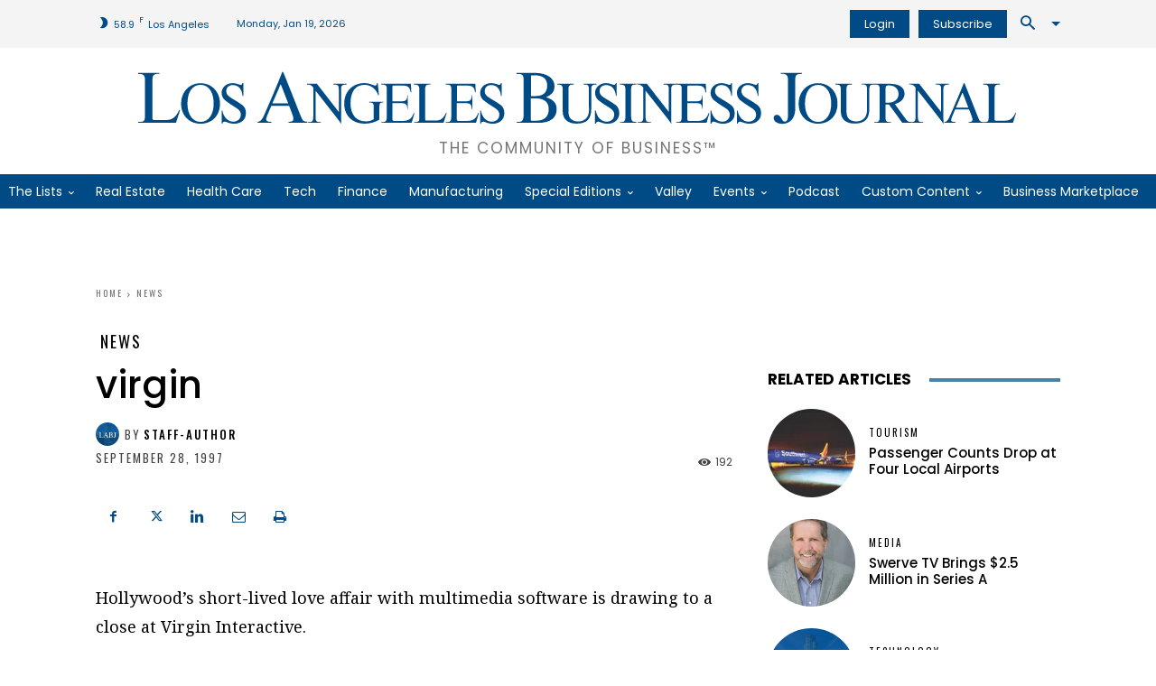

--- FILE ---
content_type: text/html; charset=UTF-8
request_url: https://labusinessjournal.com/news/virgin/
body_size: 88082
content:
<!doctype html >
<!--[if IE 8]>    <html class="ie8" lang="en"> <![endif]-->
<!--[if IE 9]>    <html class="ie9" lang="en"> <![endif]-->
<!--[if gt IE 8]><!--> <html lang="en-US"> <!--<![endif]-->
<head><meta charset="UTF-8" /><script type="f6bb17ada871458efd6478dd-text/javascript">if(navigator.userAgent.match(/MSIE|Internet Explorer/i)||navigator.userAgent.match(/Trident\/7\..*?rv:11/i)){var href=document.location.href;if(!href.match(/[?&]nowprocket/)){if(href.indexOf("?")==-1){if(href.indexOf("#")==-1){document.location.href=href+"?nowprocket=1"}else{document.location.href=href.replace("#","?nowprocket=1#")}}else{if(href.indexOf("#")==-1){document.location.href=href+"&nowprocket=1"}else{document.location.href=href.replace("#","&nowprocket=1#")}}}}</script><script type="f6bb17ada871458efd6478dd-text/javascript">(()=>{class RocketLazyLoadScripts{constructor(){this.v="1.2.5.1",this.triggerEvents=["keydown","mousedown","mousemove","touchmove","touchstart","touchend","wheel"],this.userEventHandler=this.t.bind(this),this.touchStartHandler=this.i.bind(this),this.touchMoveHandler=this.o.bind(this),this.touchEndHandler=this.h.bind(this),this.clickHandler=this.u.bind(this),this.interceptedClicks=[],this.interceptedClickListeners=[],this.l(this),window.addEventListener("pageshow",(t=>{this.persisted=t.persisted,this.everythingLoaded&&this.m()})),document.addEventListener("DOMContentLoaded",(()=>{this.p()})),this.delayedScripts={normal:[],async:[],defer:[]},this.trash=[],this.allJQueries=[]}k(t){document.hidden?t.t():(this.triggerEvents.forEach((e=>window.addEventListener(e,t.userEventHandler,{passive:!0}))),window.addEventListener("touchstart",t.touchStartHandler,{passive:!0}),window.addEventListener("mousedown",t.touchStartHandler),document.addEventListener("visibilitychange",t.userEventHandler))}_(){this.triggerEvents.forEach((t=>window.removeEventListener(t,this.userEventHandler,{passive:!0}))),document.removeEventListener("visibilitychange",this.userEventHandler)}i(t){"HTML"!==t.target.tagName&&(window.addEventListener("touchend",this.touchEndHandler),window.addEventListener("mouseup",this.touchEndHandler),window.addEventListener("touchmove",this.touchMoveHandler,{passive:!0}),window.addEventListener("mousemove",this.touchMoveHandler),t.target.addEventListener("click",this.clickHandler),this.L(t.target,!0),this.M(t.target,"onclick","rocket-onclick"),this.C())}o(t){window.removeEventListener("touchend",this.touchEndHandler),window.removeEventListener("mouseup",this.touchEndHandler),window.removeEventListener("touchmove",this.touchMoveHandler,{passive:!0}),window.removeEventListener("mousemove",this.touchMoveHandler),t.target.removeEventListener("click",this.clickHandler),this.L(t.target,!1),this.M(t.target,"rocket-onclick","onclick"),this.O()}h(){window.removeEventListener("touchend",this.touchEndHandler),window.removeEventListener("mouseup",this.touchEndHandler),window.removeEventListener("touchmove",this.touchMoveHandler,{passive:!0}),window.removeEventListener("mousemove",this.touchMoveHandler)}u(t){t.target.removeEventListener("click",this.clickHandler),this.L(t.target,!1),this.M(t.target,"rocket-onclick","onclick"),this.interceptedClicks.push(t),t.preventDefault(),t.stopPropagation(),t.stopImmediatePropagation(),this.O()}D(){window.removeEventListener("touchstart",this.touchStartHandler,{passive:!0}),window.removeEventListener("mousedown",this.touchStartHandler),this.interceptedClicks.forEach((t=>{t.target.dispatchEvent(new MouseEvent("click",{view:t.view,bubbles:!0,cancelable:!0}))}))}l(t){EventTarget.prototype.addEventListenerBase=EventTarget.prototype.addEventListener,EventTarget.prototype.addEventListener=function(e,i,o){"click"!==e||t.windowLoaded||i===t.clickHandler||t.interceptedClickListeners.push({target:this,func:i,options:o}),(this||window).addEventListenerBase(e,i,o)}}L(t,e){this.interceptedClickListeners.forEach((i=>{i.target===t&&(e?t.removeEventListener("click",i.func,i.options):t.addEventListener("click",i.func,i.options))})),t.parentNode!==document.documentElement&&this.L(t.parentNode,e)}S(){return new Promise((t=>{this.T?this.O=t:t()}))}C(){this.T=!0}O(){this.T=!1}M(t,e,i){t.hasAttribute&&t.hasAttribute(e)&&(event.target.setAttribute(i,event.target.getAttribute(e)),event.target.removeAttribute(e))}t(){this._(this),"loading"===document.readyState?document.addEventListener("DOMContentLoaded",this.R.bind(this)):this.R()}p(){let t=[];document.querySelectorAll("script[type=rocketlazyloadscript][data-rocket-src]").forEach((e=>{let i=e.getAttribute("data-rocket-src");if(i&&0!==i.indexOf("data:")){0===i.indexOf("//")&&(i=location.protocol+i);try{const o=new URL(i).origin;o!==location.origin&&t.push({src:o,crossOrigin:e.crossOrigin||"module"===e.getAttribute("data-rocket-type")})}catch(t){}}})),t=[...new Map(t.map((t=>[JSON.stringify(t),t]))).values()],this.j(t,"preconnect")}async R(){this.lastBreath=Date.now(),this.P(this),this.F(this),this.q(),this.A(),this.I(),await this.U(this.delayedScripts.normal),await this.U(this.delayedScripts.defer),await this.U(this.delayedScripts.async);try{await this.W(),await this.H(this),await this.J()}catch(t){console.error(t)}window.dispatchEvent(new Event("rocket-allScriptsLoaded")),this.everythingLoaded=!0,this.S().then((()=>{this.D()})),this.N()}A(){document.querySelectorAll("script[type=rocketlazyloadscript]").forEach((t=>{t.hasAttribute("data-rocket-src")?t.hasAttribute("async")&&!1!==t.async?this.delayedScripts.async.push(t):t.hasAttribute("defer")&&!1!==t.defer||"module"===t.getAttribute("data-rocket-type")?this.delayedScripts.defer.push(t):this.delayedScripts.normal.push(t):this.delayedScripts.normal.push(t)}))}async B(t){if(await this.G(),!0!==t.noModule||!("noModule"in HTMLScriptElement.prototype))return new Promise((e=>{let i;function o(){(i||t).setAttribute("data-rocket-status","executed"),e()}try{if(navigator.userAgent.indexOf("Firefox/")>0||""===navigator.vendor)i=document.createElement("script"),[...t.attributes].forEach((t=>{let e=t.nodeName;"type"!==e&&("data-rocket-type"===e&&(e="type"),"data-rocket-src"===e&&(e="src"),i.setAttribute(e,t.nodeValue))})),t.text&&(i.text=t.text),i.hasAttribute("src")?(i.addEventListener("load",o),i.addEventListener("error",(function(){i.setAttribute("data-rocket-status","failed"),e()})),setTimeout((()=>{i.isConnected||e()}),1)):(i.text=t.text,o()),t.parentNode.replaceChild(i,t);else{const i=t.getAttribute("data-rocket-type"),n=t.getAttribute("data-rocket-src");i?(t.type=i,t.removeAttribute("data-rocket-type")):t.removeAttribute("type"),t.addEventListener("load",o),t.addEventListener("error",(function(){t.setAttribute("data-rocket-status","failed"),e()})),n?(t.removeAttribute("data-rocket-src"),t.src=n):t.src="data:text/javascript;base64,"+window.btoa(unescape(encodeURIComponent(t.text)))}}catch(i){t.setAttribute("data-rocket-status","failed"),e()}}));t.setAttribute("data-rocket-status","skipped")}async U(t){const e=t.shift();return e&&e.isConnected?(await this.B(e),this.U(t)):Promise.resolve()}I(){this.j([...this.delayedScripts.normal,...this.delayedScripts.defer,...this.delayedScripts.async],"preload")}j(t,e){var i=document.createDocumentFragment();t.forEach((t=>{const o=t.getAttribute&&t.getAttribute("data-rocket-src")||t.src;if(o){const n=document.createElement("link");n.href=o,n.rel=e,"preconnect"!==e&&(n.as="script"),t.getAttribute&&"module"===t.getAttribute("data-rocket-type")&&(n.crossOrigin=!0),t.crossOrigin&&(n.crossOrigin=t.crossOrigin),t.integrity&&(n.integrity=t.integrity),i.appendChild(n),this.trash.push(n)}})),document.head.appendChild(i)}P(t){let e={};function i(i,o){return e[o].eventsToRewrite.indexOf(i)>=0&&!t.everythingLoaded?"rocket-"+i:i}function o(t,o){!function(t){e[t]||(e[t]={originalFunctions:{add:t.addEventListener,remove:t.removeEventListener},eventsToRewrite:[]},t.addEventListener=function(){arguments[0]=i(arguments[0],t),e[t].originalFunctions.add.apply(t,arguments)},t.removeEventListener=function(){arguments[0]=i(arguments[0],t),e[t].originalFunctions.remove.apply(t,arguments)})}(t),e[t].eventsToRewrite.push(o)}function n(e,i){let o=e[i];e[i]=null,Object.defineProperty(e,i,{get:()=>o||function(){},set(n){t.everythingLoaded?o=n:e["rocket"+i]=o=n}})}o(document,"DOMContentLoaded"),o(window,"DOMContentLoaded"),o(window,"load"),o(window,"pageshow"),o(document,"readystatechange"),n(document,"onreadystatechange"),n(window,"onload"),n(window,"onpageshow")}F(t){let e;function i(e){return t.everythingLoaded?e:e.split(" ").map((t=>"load"===t||0===t.indexOf("load.")?"rocket-jquery-load":t)).join(" ")}function o(o){if(o&&o.fn&&!t.allJQueries.includes(o)){o.fn.ready=o.fn.init.prototype.ready=function(e){return t.domReadyFired?e.bind(document)(o):document.addEventListener("rocket-DOMContentLoaded",(()=>e.bind(document)(o))),o([])};const e=o.fn.on;o.fn.on=o.fn.init.prototype.on=function(){return this[0]===window&&("string"==typeof arguments[0]||arguments[0]instanceof String?arguments[0]=i(arguments[0]):"object"==typeof arguments[0]&&Object.keys(arguments[0]).forEach((t=>{const e=arguments[0][t];delete arguments[0][t],arguments[0][i(t)]=e}))),e.apply(this,arguments),this},t.allJQueries.push(o)}e=o}o(window.jQuery),Object.defineProperty(window,"jQuery",{get:()=>e,set(t){o(t)}})}async H(t){const e=document.querySelector("script[data-webpack]");e&&(await async function(){return new Promise((t=>{e.addEventListener("load",t),e.addEventListener("error",t)}))}(),await t.K(),await t.H(t))}async W(){this.domReadyFired=!0,await this.G(),document.dispatchEvent(new Event("rocket-readystatechange")),await this.G(),document.rocketonreadystatechange&&document.rocketonreadystatechange(),await this.G(),document.dispatchEvent(new Event("rocket-DOMContentLoaded")),await this.G(),window.dispatchEvent(new Event("rocket-DOMContentLoaded"))}async J(){await this.G(),document.dispatchEvent(new Event("rocket-readystatechange")),await this.G(),document.rocketonreadystatechange&&document.rocketonreadystatechange(),await this.G(),window.dispatchEvent(new Event("rocket-load")),await this.G(),window.rocketonload&&window.rocketonload(),await this.G(),this.allJQueries.forEach((t=>t(window).trigger("rocket-jquery-load"))),await this.G();const t=new Event("rocket-pageshow");t.persisted=this.persisted,window.dispatchEvent(t),await this.G(),window.rocketonpageshow&&window.rocketonpageshow({persisted:this.persisted}),this.windowLoaded=!0}m(){document.onreadystatechange&&document.onreadystatechange(),window.onload&&window.onload(),window.onpageshow&&window.onpageshow({persisted:this.persisted})}q(){const t=new Map;document.write=document.writeln=function(e){const i=document.currentScript;i||console.error("WPRocket unable to document.write this: "+e);const o=document.createRange(),n=i.parentElement;let s=t.get(i);void 0===s&&(s=i.nextSibling,t.set(i,s));const c=document.createDocumentFragment();o.setStart(c,0),c.appendChild(o.createContextualFragment(e)),n.insertBefore(c,s)}}async G(){Date.now()-this.lastBreath>45&&(await this.K(),this.lastBreath=Date.now())}async K(){return document.hidden?new Promise((t=>setTimeout(t))):new Promise((t=>requestAnimationFrame(t)))}N(){this.trash.forEach((t=>t.remove()))}static run(){const t=new RocketLazyLoadScripts;t.k(t)}}RocketLazyLoadScripts.run()})();</script>
    <title>virgin - Los Angeles Business Journal</title><link rel="preload" as="style" href="https://fonts.googleapis.com/css?family=Lora%3A400%2C400italic%2C500%2C600%2C600italic%2C700%2C900italic%7CPoppins%3A400%2C400italic%2C500%2C600%2C600italic%2C700%2C900italic%7COswald%3A400%2C400italic%2C500%2C600%2C600italic%2C700%2C900italic%7CNoto%20Serif%3A400%2C400italic%2C500%2C600%2C600italic%2C700%2C900italic%7CPoppins%3A400%2C500%2C600%2C700%7CRubik%3A500%2C400%7COswald%3A400%2C500%7CNoto%20Serif%3A400&#038;display=swap" /><script src="/cdn-cgi/scripts/7d0fa10a/cloudflare-static/rocket-loader.min.js" data-cf-settings="f6bb17ada871458efd6478dd-|49"></script><link rel="stylesheet" href="https://fonts.googleapis.com/css?family=Lora%3A400%2C400italic%2C500%2C600%2C600italic%2C700%2C900italic%7CPoppins%3A400%2C400italic%2C500%2C600%2C600italic%2C700%2C900italic%7COswald%3A400%2C400italic%2C500%2C600%2C600italic%2C700%2C900italic%7CNoto%20Serif%3A400%2C400italic%2C500%2C600%2C600italic%2C700%2C900italic%7CPoppins%3A400%2C500%2C600%2C700%7CRubik%3A500%2C400%7COswald%3A400%2C500%7CNoto%20Serif%3A400&#038;display=swap" media="print" onload="this.media='all'" /><noscript><link rel="stylesheet" href="https://fonts.googleapis.com/css?family=Lora%3A400%2C400italic%2C500%2C600%2C600italic%2C700%2C900italic%7CPoppins%3A400%2C400italic%2C500%2C600%2C600italic%2C700%2C900italic%7COswald%3A400%2C400italic%2C500%2C600%2C600italic%2C700%2C900italic%7CNoto%20Serif%3A400%2C400italic%2C500%2C600%2C600italic%2C700%2C900italic%7CPoppins%3A400%2C500%2C600%2C700%7CRubik%3A500%2C400%7COswald%3A400%2C500%7CNoto%20Serif%3A400&#038;display=swap" /></noscript>
<link rel="preload" as="font" href="https://labusinessjournal.com/wp-content/themes/Newspaper/images/icons/newspaper.woff" crossorigin>
    
    <meta name="viewport" content="width=device-width, initial-scale=1.0">
    <link rel="pingback" href="https://labusinessjournal.com/xmlrpc.php" />
    <meta name='robots' content='index, follow, max-image-preview:large, max-snippet:-1, max-video-preview:-1' />
<link rel="icon" type="image/png" href="https://labusinessjournal.com/wp-content/uploads/2021/09/LABJ-favicon.png"><link rel="apple-touch-icon" sizes="152x152" href="https://labusinessjournal.com/wp-content/uploads/2021/09/cropped-LABJ-favicon.png"/>
	<!-- This site is optimized with the Yoast SEO Premium plugin v26.7 (Yoast SEO v26.7) - https://yoast.com/wordpress/plugins/seo/ -->
	<meta name="description" content="Hollywood&#039;s short-lived love affair with multimedia software is drawing to a close at Virgin Interactive." />
	<link rel="canonical" href="https://labusinessjournal.com/news/virgin/" />
	<meta property="og:locale" content="en_US" />
	<meta property="og:type" content="article" />
	<meta property="og:title" content="virgin - Los Angeles Business Journal" />
	<meta property="og:description" content="Hollywood&#039;s short-lived love affair with multimedia software is drawing to a close at Virgin Interactive. In coming months, the interactive game and" />
	<meta property="og:url" content="https://labusinessjournal.com/news/virgin/" />
	<meta property="og:site_name" content="Los Angeles Business Journal" />
	<meta property="article:publisher" content="https://www.facebook.com/labusinessjournal" />
	<meta property="article:published_time" content="1997-09-28T18:00:00+00:00" />
	<meta property="og:image" content="https://labusinessjournal.com/wp-content/uploads/2022/01/LABJ-placeholder-logos-1.jpg" />
	<meta property="og:image:width" content="300" />
	<meta property="og:image:height" content="300" />
	<meta property="og:image:type" content="image/jpeg" />
	<meta name="author" content="staff-author" />
	<meta name="twitter:card" content="summary_large_image" />
	<meta name="twitter:creator" content="@LABJnews" />
	<meta name="twitter:site" content="@LABJnews" />
	<meta name="twitter:label1" content="Written by" />
	<meta name="twitter:data1" content="staff-author" />
	<meta name="twitter:label2" content="Est. reading time" />
	<meta name="twitter:data2" content="4 minutes" />
	<script type="application/ld+json" class="yoast-schema-graph">{"@context":"https://schema.org","@graph":[{"@type":"Article","@id":"https://labusinessjournal.com/news/virgin/#article","isPartOf":{"@id":"https://labusinessjournal.com/news/virgin/"},"author":{"name":"staff-author","@id":"https://labusinessjournal.com/#/schema/person/8c5458a34ba20a3e9ed3d11dc1c9558a"},"headline":"virgin","datePublished":"1997-09-28T18:00:00+00:00","mainEntityOfPage":{"@id":"https://labusinessjournal.com/news/virgin/"},"wordCount":851,"commentCount":0,"publisher":{"@id":"https://labusinessjournal.com/#organization"},"articleSection":["News"],"inLanguage":"en-US"},{"@type":"WebPage","@id":"https://labusinessjournal.com/news/virgin/","url":"https://labusinessjournal.com/news/virgin/","name":"virgin - Los Angeles Business Journal","isPartOf":{"@id":"https://labusinessjournal.com/#website"},"datePublished":"1997-09-28T18:00:00+00:00","description":"Hollywood's short-lived love affair with multimedia software is drawing to a close at Virgin Interactive.","breadcrumb":{"@id":"https://labusinessjournal.com/news/virgin/#breadcrumb"},"inLanguage":"en-US","potentialAction":[{"@type":"ReadAction","target":["https://labusinessjournal.com/news/virgin/"]}]},{"@type":"BreadcrumbList","@id":"https://labusinessjournal.com/news/virgin/#breadcrumb","itemListElement":[{"@type":"ListItem","position":1,"name":"Home","item":"https://labusinessjournal.com/"},{"@type":"ListItem","position":2,"name":"virgin"}]},{"@type":"WebSite","@id":"https://labusinessjournal.com/#website","url":"https://labusinessjournal.com/","name":"Los Angeles Business Journal","description":"The Community of Business™","publisher":{"@id":"https://labusinessjournal.com/#organization"},"potentialAction":[{"@type":"SearchAction","target":{"@type":"EntryPoint","urlTemplate":"https://labusinessjournal.com/?s={search_term_string}"},"query-input":{"@type":"PropertyValueSpecification","valueRequired":true,"valueName":"search_term_string"}}],"inLanguage":"en-US"},{"@type":"Organization","@id":"https://labusinessjournal.com/#organization","name":"Los Angeles Business Journal","url":"https://labusinessjournal.com/","logo":{"@type":"ImageObject","inLanguage":"en-US","@id":"https://labusinessjournal.com/#/schema/logo/image/","url":"https://labusinessjournal.com/wp-content/uploads/2022/07/LABJ-logo.png","contentUrl":"https://labusinessjournal.com/wp-content/uploads/2022/07/LABJ-logo.png","width":3387,"height":217,"caption":"Los Angeles Business Journal"},"image":{"@id":"https://labusinessjournal.com/#/schema/logo/image/"},"sameAs":["https://www.facebook.com/labusinessjournal","https://x.com/LABJnews","https://www.instagram.com/labusinessjournal/","https://www.linkedin.com/company/los-angeles-business-journal/","https://www.youtube.com/channel/UCgxcHb58FSGcqNNJtHKhsGA"]},{"@type":"Person","@id":"https://labusinessjournal.com/#/schema/person/8c5458a34ba20a3e9ed3d11dc1c9558a","name":"staff-author","image":{"@type":"ImageObject","inLanguage":"en-US","@id":"https://labusinessjournal.com/#/schema/person/image/","url":"https://labusinessjournal.com/wp-content/uploads/2022/01/LABJ-placeholder-logos-1-150x150.jpg","contentUrl":"https://labusinessjournal.com/wp-content/uploads/2022/01/LABJ-placeholder-logos-1-150x150.jpg","caption":"staff-author"},"url":"https://labusinessjournal.com/author/staff-author/"}]}</script>
	<!-- / Yoast SEO Premium plugin. -->


<link rel='dns-prefetch' href='//www.google.com' />
<link rel='dns-prefetch' href='//olytics.omeda.com' />
<link rel='dns-prefetch' href='//fonts.googleapis.com' />
<link rel='dns-prefetch' href='//fonts.gstatic.com' />
<link rel='dns-prefetch' href='//pagead2.googlesyndication.com' />
<link rel='dns-prefetch' href='//securepubads.g.doubleclick.net' />
<link rel='dns-prefetch' href='//www.googletagmanager.com' />
<link href='https://images.labusinessjournal.com' rel='preconnect' />

<link rel="alternate" type="application/rss+xml" title="Los Angeles Business Journal &raquo; Feed" href="https://labusinessjournal.com/feed/" />
<link rel="alternate" title="oEmbed (JSON)" type="application/json+oembed" href="https://labusinessjournal.com/wp-json/oembed/1.0/embed?url=https%3A%2F%2Flabusinessjournal.com%2Fnews%2Fvirgin%2F" />
<link rel="alternate" title="oEmbed (XML)" type="text/xml+oembed" href="https://labusinessjournal.com/wp-json/oembed/1.0/embed?url=https%3A%2F%2Flabusinessjournal.com%2Fnews%2Fvirgin%2F&#038;format=xml" />
<style id='wp-img-auto-sizes-contain-inline-css' type='text/css'>
img:is([sizes=auto i],[sizes^="auto," i]){contain-intrinsic-size:3000px 1500px}
/*# sourceURL=wp-img-auto-sizes-contain-inline-css */
</style>
<style id='wp-block-library-inline-css' type='text/css'>
:root{--wp-block-synced-color:#7a00df;--wp-block-synced-color--rgb:122,0,223;--wp-bound-block-color:var(--wp-block-synced-color);--wp-editor-canvas-background:#ddd;--wp-admin-theme-color:#007cba;--wp-admin-theme-color--rgb:0,124,186;--wp-admin-theme-color-darker-10:#006ba1;--wp-admin-theme-color-darker-10--rgb:0,107,160.5;--wp-admin-theme-color-darker-20:#005a87;--wp-admin-theme-color-darker-20--rgb:0,90,135;--wp-admin-border-width-focus:2px}@media (min-resolution:192dpi){:root{--wp-admin-border-width-focus:1.5px}}.wp-element-button{cursor:pointer}:root .has-very-light-gray-background-color{background-color:#eee}:root .has-very-dark-gray-background-color{background-color:#313131}:root .has-very-light-gray-color{color:#eee}:root .has-very-dark-gray-color{color:#313131}:root .has-vivid-green-cyan-to-vivid-cyan-blue-gradient-background{background:linear-gradient(135deg,#00d084,#0693e3)}:root .has-purple-crush-gradient-background{background:linear-gradient(135deg,#34e2e4,#4721fb 50%,#ab1dfe)}:root .has-hazy-dawn-gradient-background{background:linear-gradient(135deg,#faaca8,#dad0ec)}:root .has-subdued-olive-gradient-background{background:linear-gradient(135deg,#fafae1,#67a671)}:root .has-atomic-cream-gradient-background{background:linear-gradient(135deg,#fdd79a,#004a59)}:root .has-nightshade-gradient-background{background:linear-gradient(135deg,#330968,#31cdcf)}:root .has-midnight-gradient-background{background:linear-gradient(135deg,#020381,#2874fc)}:root{--wp--preset--font-size--normal:16px;--wp--preset--font-size--huge:42px}.has-regular-font-size{font-size:1em}.has-larger-font-size{font-size:2.625em}.has-normal-font-size{font-size:var(--wp--preset--font-size--normal)}.has-huge-font-size{font-size:var(--wp--preset--font-size--huge)}.has-text-align-center{text-align:center}.has-text-align-left{text-align:left}.has-text-align-right{text-align:right}.has-fit-text{white-space:nowrap!important}#end-resizable-editor-section{display:none}.aligncenter{clear:both}.items-justified-left{justify-content:flex-start}.items-justified-center{justify-content:center}.items-justified-right{justify-content:flex-end}.items-justified-space-between{justify-content:space-between}.screen-reader-text{border:0;clip-path:inset(50%);height:1px;margin:-1px;overflow:hidden;padding:0;position:absolute;width:1px;word-wrap:normal!important}.screen-reader-text:focus{background-color:#ddd;clip-path:none;color:#444;display:block;font-size:1em;height:auto;left:5px;line-height:normal;padding:15px 23px 14px;text-decoration:none;top:5px;width:auto;z-index:100000}html :where(.has-border-color){border-style:solid}html :where([style*=border-top-color]){border-top-style:solid}html :where([style*=border-right-color]){border-right-style:solid}html :where([style*=border-bottom-color]){border-bottom-style:solid}html :where([style*=border-left-color]){border-left-style:solid}html :where([style*=border-width]){border-style:solid}html :where([style*=border-top-width]){border-top-style:solid}html :where([style*=border-right-width]){border-right-style:solid}html :where([style*=border-bottom-width]){border-bottom-style:solid}html :where([style*=border-left-width]){border-left-style:solid}html :where(img[class*=wp-image-]){height:auto;max-width:100%}:where(figure){margin:0 0 1em}html :where(.is-position-sticky){--wp-admin--admin-bar--position-offset:var(--wp-admin--admin-bar--height,0px)}@media screen and (max-width:600px){html :where(.is-position-sticky){--wp-admin--admin-bar--position-offset:0px}}

/*# sourceURL=wp-block-library-inline-css */
</style><style id='global-styles-inline-css' type='text/css'>
:root{--wp--preset--aspect-ratio--square: 1;--wp--preset--aspect-ratio--4-3: 4/3;--wp--preset--aspect-ratio--3-4: 3/4;--wp--preset--aspect-ratio--3-2: 3/2;--wp--preset--aspect-ratio--2-3: 2/3;--wp--preset--aspect-ratio--16-9: 16/9;--wp--preset--aspect-ratio--9-16: 9/16;--wp--preset--color--black: #000000;--wp--preset--color--cyan-bluish-gray: #abb8c3;--wp--preset--color--white: #ffffff;--wp--preset--color--pale-pink: #f78da7;--wp--preset--color--vivid-red: #cf2e2e;--wp--preset--color--luminous-vivid-orange: #ff6900;--wp--preset--color--luminous-vivid-amber: #fcb900;--wp--preset--color--light-green-cyan: #7bdcb5;--wp--preset--color--vivid-green-cyan: #00d084;--wp--preset--color--pale-cyan-blue: #8ed1fc;--wp--preset--color--vivid-cyan-blue: #0693e3;--wp--preset--color--vivid-purple: #9b51e0;--wp--preset--gradient--vivid-cyan-blue-to-vivid-purple: linear-gradient(135deg,rgb(6,147,227) 0%,rgb(155,81,224) 100%);--wp--preset--gradient--light-green-cyan-to-vivid-green-cyan: linear-gradient(135deg,rgb(122,220,180) 0%,rgb(0,208,130) 100%);--wp--preset--gradient--luminous-vivid-amber-to-luminous-vivid-orange: linear-gradient(135deg,rgb(252,185,0) 0%,rgb(255,105,0) 100%);--wp--preset--gradient--luminous-vivid-orange-to-vivid-red: linear-gradient(135deg,rgb(255,105,0) 0%,rgb(207,46,46) 100%);--wp--preset--gradient--very-light-gray-to-cyan-bluish-gray: linear-gradient(135deg,rgb(238,238,238) 0%,rgb(169,184,195) 100%);--wp--preset--gradient--cool-to-warm-spectrum: linear-gradient(135deg,rgb(74,234,220) 0%,rgb(151,120,209) 20%,rgb(207,42,186) 40%,rgb(238,44,130) 60%,rgb(251,105,98) 80%,rgb(254,248,76) 100%);--wp--preset--gradient--blush-light-purple: linear-gradient(135deg,rgb(255,206,236) 0%,rgb(152,150,240) 100%);--wp--preset--gradient--blush-bordeaux: linear-gradient(135deg,rgb(254,205,165) 0%,rgb(254,45,45) 50%,rgb(107,0,62) 100%);--wp--preset--gradient--luminous-dusk: linear-gradient(135deg,rgb(255,203,112) 0%,rgb(199,81,192) 50%,rgb(65,88,208) 100%);--wp--preset--gradient--pale-ocean: linear-gradient(135deg,rgb(255,245,203) 0%,rgb(182,227,212) 50%,rgb(51,167,181) 100%);--wp--preset--gradient--electric-grass: linear-gradient(135deg,rgb(202,248,128) 0%,rgb(113,206,126) 100%);--wp--preset--gradient--midnight: linear-gradient(135deg,rgb(2,3,129) 0%,rgb(40,116,252) 100%);--wp--preset--font-size--small: 11px;--wp--preset--font-size--medium: 20px;--wp--preset--font-size--large: 32px;--wp--preset--font-size--x-large: 42px;--wp--preset--font-size--regular: 15px;--wp--preset--font-size--larger: 50px;--wp--preset--spacing--20: 0.44rem;--wp--preset--spacing--30: 0.67rem;--wp--preset--spacing--40: 1rem;--wp--preset--spacing--50: 1.5rem;--wp--preset--spacing--60: 2.25rem;--wp--preset--spacing--70: 3.38rem;--wp--preset--spacing--80: 5.06rem;--wp--preset--shadow--natural: 6px 6px 9px rgba(0, 0, 0, 0.2);--wp--preset--shadow--deep: 12px 12px 50px rgba(0, 0, 0, 0.4);--wp--preset--shadow--sharp: 6px 6px 0px rgba(0, 0, 0, 0.2);--wp--preset--shadow--outlined: 6px 6px 0px -3px rgb(255, 255, 255), 6px 6px rgb(0, 0, 0);--wp--preset--shadow--crisp: 6px 6px 0px rgb(0, 0, 0);}:where(.is-layout-flex){gap: 0.5em;}:where(.is-layout-grid){gap: 0.5em;}body .is-layout-flex{display: flex;}.is-layout-flex{flex-wrap: wrap;align-items: center;}.is-layout-flex > :is(*, div){margin: 0;}body .is-layout-grid{display: grid;}.is-layout-grid > :is(*, div){margin: 0;}:where(.wp-block-columns.is-layout-flex){gap: 2em;}:where(.wp-block-columns.is-layout-grid){gap: 2em;}:where(.wp-block-post-template.is-layout-flex){gap: 1.25em;}:where(.wp-block-post-template.is-layout-grid){gap: 1.25em;}.has-black-color{color: var(--wp--preset--color--black) !important;}.has-cyan-bluish-gray-color{color: var(--wp--preset--color--cyan-bluish-gray) !important;}.has-white-color{color: var(--wp--preset--color--white) !important;}.has-pale-pink-color{color: var(--wp--preset--color--pale-pink) !important;}.has-vivid-red-color{color: var(--wp--preset--color--vivid-red) !important;}.has-luminous-vivid-orange-color{color: var(--wp--preset--color--luminous-vivid-orange) !important;}.has-luminous-vivid-amber-color{color: var(--wp--preset--color--luminous-vivid-amber) !important;}.has-light-green-cyan-color{color: var(--wp--preset--color--light-green-cyan) !important;}.has-vivid-green-cyan-color{color: var(--wp--preset--color--vivid-green-cyan) !important;}.has-pale-cyan-blue-color{color: var(--wp--preset--color--pale-cyan-blue) !important;}.has-vivid-cyan-blue-color{color: var(--wp--preset--color--vivid-cyan-blue) !important;}.has-vivid-purple-color{color: var(--wp--preset--color--vivid-purple) !important;}.has-black-background-color{background-color: var(--wp--preset--color--black) !important;}.has-cyan-bluish-gray-background-color{background-color: var(--wp--preset--color--cyan-bluish-gray) !important;}.has-white-background-color{background-color: var(--wp--preset--color--white) !important;}.has-pale-pink-background-color{background-color: var(--wp--preset--color--pale-pink) !important;}.has-vivid-red-background-color{background-color: var(--wp--preset--color--vivid-red) !important;}.has-luminous-vivid-orange-background-color{background-color: var(--wp--preset--color--luminous-vivid-orange) !important;}.has-luminous-vivid-amber-background-color{background-color: var(--wp--preset--color--luminous-vivid-amber) !important;}.has-light-green-cyan-background-color{background-color: var(--wp--preset--color--light-green-cyan) !important;}.has-vivid-green-cyan-background-color{background-color: var(--wp--preset--color--vivid-green-cyan) !important;}.has-pale-cyan-blue-background-color{background-color: var(--wp--preset--color--pale-cyan-blue) !important;}.has-vivid-cyan-blue-background-color{background-color: var(--wp--preset--color--vivid-cyan-blue) !important;}.has-vivid-purple-background-color{background-color: var(--wp--preset--color--vivid-purple) !important;}.has-black-border-color{border-color: var(--wp--preset--color--black) !important;}.has-cyan-bluish-gray-border-color{border-color: var(--wp--preset--color--cyan-bluish-gray) !important;}.has-white-border-color{border-color: var(--wp--preset--color--white) !important;}.has-pale-pink-border-color{border-color: var(--wp--preset--color--pale-pink) !important;}.has-vivid-red-border-color{border-color: var(--wp--preset--color--vivid-red) !important;}.has-luminous-vivid-orange-border-color{border-color: var(--wp--preset--color--luminous-vivid-orange) !important;}.has-luminous-vivid-amber-border-color{border-color: var(--wp--preset--color--luminous-vivid-amber) !important;}.has-light-green-cyan-border-color{border-color: var(--wp--preset--color--light-green-cyan) !important;}.has-vivid-green-cyan-border-color{border-color: var(--wp--preset--color--vivid-green-cyan) !important;}.has-pale-cyan-blue-border-color{border-color: var(--wp--preset--color--pale-cyan-blue) !important;}.has-vivid-cyan-blue-border-color{border-color: var(--wp--preset--color--vivid-cyan-blue) !important;}.has-vivid-purple-border-color{border-color: var(--wp--preset--color--vivid-purple) !important;}.has-vivid-cyan-blue-to-vivid-purple-gradient-background{background: var(--wp--preset--gradient--vivid-cyan-blue-to-vivid-purple) !important;}.has-light-green-cyan-to-vivid-green-cyan-gradient-background{background: var(--wp--preset--gradient--light-green-cyan-to-vivid-green-cyan) !important;}.has-luminous-vivid-amber-to-luminous-vivid-orange-gradient-background{background: var(--wp--preset--gradient--luminous-vivid-amber-to-luminous-vivid-orange) !important;}.has-luminous-vivid-orange-to-vivid-red-gradient-background{background: var(--wp--preset--gradient--luminous-vivid-orange-to-vivid-red) !important;}.has-very-light-gray-to-cyan-bluish-gray-gradient-background{background: var(--wp--preset--gradient--very-light-gray-to-cyan-bluish-gray) !important;}.has-cool-to-warm-spectrum-gradient-background{background: var(--wp--preset--gradient--cool-to-warm-spectrum) !important;}.has-blush-light-purple-gradient-background{background: var(--wp--preset--gradient--blush-light-purple) !important;}.has-blush-bordeaux-gradient-background{background: var(--wp--preset--gradient--blush-bordeaux) !important;}.has-luminous-dusk-gradient-background{background: var(--wp--preset--gradient--luminous-dusk) !important;}.has-pale-ocean-gradient-background{background: var(--wp--preset--gradient--pale-ocean) !important;}.has-electric-grass-gradient-background{background: var(--wp--preset--gradient--electric-grass) !important;}.has-midnight-gradient-background{background: var(--wp--preset--gradient--midnight) !important;}.has-small-font-size{font-size: var(--wp--preset--font-size--small) !important;}.has-medium-font-size{font-size: var(--wp--preset--font-size--medium) !important;}.has-large-font-size{font-size: var(--wp--preset--font-size--large) !important;}.has-x-large-font-size{font-size: var(--wp--preset--font-size--x-large) !important;}
/*# sourceURL=global-styles-inline-css */
</style>

<style id='classic-theme-styles-inline-css' type='text/css'>
/*! This file is auto-generated */
.wp-block-button__link{color:#fff;background-color:#32373c;border-radius:9999px;box-shadow:none;text-decoration:none;padding:calc(.667em + 2px) calc(1.333em + 2px);font-size:1.125em}.wp-block-file__button{background:#32373c;color:#fff;text-decoration:none}
/*# sourceURL=/wp-includes/css/classic-themes.min.css */
</style>
<link rel='stylesheet' id='fullcalendar-css' href='https://labusinessjournal.com/wp-content/plugins/event-calendar-pro/assets/js/vendor/fullcalendar/fullcalendar.min.css?ver=6.9' type='text/css' media='all' />
<link data-minify="1" rel='stylesheet' id='date-timepicker-css' href='https://labusinessjournal.com/wp-content/cache/min/1/wp-content/plugins/event-calendar-pro/assets/js/vendor/date-time-picker/date-time-picker.css?ver=1767717725' type='text/css' media='all' />
<link data-minify="1" rel='stylesheet' id='event-calendar-pro-css' href='https://labusinessjournal.com/wp-content/cache/min/1/wp-content/plugins/event-calendar-pro/assets/css/frontend.css?ver=1767717725' type='text/css' media='all' />
<link rel='stylesheet' id='buttons-css' href='https://labusinessjournal.com/wp-includes/css/buttons.min.css?ver=6.9' type='text/css' media='all' />
<link data-minify="1" rel='stylesheet' id='dashicons-css' href='https://labusinessjournal.com/wp-content/cache/min/1/wp-includes/css/dashicons.min.css?ver=1767717725' type='text/css' media='all' />
<link rel='stylesheet' id='mediaelement-css' href='https://labusinessjournal.com/wp-includes/js/mediaelement/mediaelementplayer-legacy.min.css?ver=4.2.17' type='text/css' media='all' />
<link rel='stylesheet' id='wp-mediaelement-css' href='https://labusinessjournal.com/wp-includes/js/mediaelement/wp-mediaelement.min.css?ver=6.9' type='text/css' media='all' />
<link rel='stylesheet' id='media-views-css' href='https://labusinessjournal.com/wp-includes/css/media-views.min.css?ver=6.9' type='text/css' media='all' />
<link data-minify="1" rel='stylesheet' id='imgareaselect-css' href='https://labusinessjournal.com/wp-content/cache/min/1/wp-includes/js/imgareaselect/imgareaselect.css?ver=1767717725' type='text/css' media='all' />
<link data-minify="1" rel='stylesheet' id='omeda-css-css' href='https://labusinessjournal.com/wp-content/cache/min/1/olytics/css/v3/p/olytics.css?ver=1767717725' type='text/css' media='all' />
<link data-minify="1" rel='stylesheet' id='parent-style-css' href='https://labusinessjournal.com/wp-content/cache/min/1/wp-content/themes/Newspaper/style.css?ver=1767717725' type='text/css' media='all' />
<link data-minify="1" rel='stylesheet' id='everstrap-styles-css' href='https://labusinessjournal.com/wp-content/cache/min/1/wp-content/themes/labj-child/assets/css/style.css?ver=1767717725' type='text/css' media='all' />
<link data-minify="1" rel='stylesheet' id='td-plugin-multi-purpose-css' href='https://labusinessjournal.com/wp-content/cache/min/1/wp-content/plugins/td-composer/td-multi-purpose/style.css?ver=1767717725' type='text/css' media='all' />

<link data-minify="1" rel='stylesheet' id='td-multipurpose-css' href='https://labusinessjournal.com/wp-content/cache/min/1/wp-content/plugins/td-composer/assets/fonts/td-multipurpose/td-multipurpose.css?ver=1767717725' type='text/css' media='all' />
<link rel='stylesheet' id='td-theme-css' href='https://labusinessjournal.com/wp-content/themes/labj-child/style.css?ver=1.0.0' type='text/css' media='all' />
<style id='td-theme-inline-css' type='text/css'>@media (max-width:767px){.td-header-desktop-wrap{display:none}}@media (min-width:767px){.td-header-mobile-wrap{display:none}}</style>
<link data-minify="1" rel='stylesheet' id='td-legacy-framework-front-style-css' href='https://labusinessjournal.com/wp-content/cache/min/1/wp-content/plugins/td-composer/legacy/Newspaper/assets/css/td_legacy_main.css?ver=1767717725' type='text/css' media='all' />
<link data-minify="1" rel='stylesheet' id='td-standard-pack-framework-front-style-css' href='https://labusinessjournal.com/wp-content/cache/min/1/wp-content/plugins/td-standard-pack/Newspaper/assets/css/td_standard_pack_main.css?ver=1767717725' type='text/css' media='all' />
<link data-minify="1" rel='stylesheet' id='tdb_style_cloud_templates_front-css' href='https://labusinessjournal.com/wp-content/cache/min/1/wp-content/plugins/td-cloud-library/assets/css/tdb_main.css?ver=1767717725' type='text/css' media='all' />
<script type="f6bb17ada871458efd6478dd-text/javascript" id="utils-js-extra">
/* <![CDATA[ */
var userSettings = {"url":"/","uid":"0","time":"1768816833","secure":"1"};
//# sourceURL=utils-js-extra
/* ]]> */
</script>
<script type="f6bb17ada871458efd6478dd-text/javascript" src="https://labusinessjournal.com/wp-includes/js/utils.min.js?ver=6.9" id="utils-js"></script>
<script type="f6bb17ada871458efd6478dd-text/javascript" src="https://labusinessjournal.com/wp-includes/js/jquery/jquery.min.js?ver=3.7.1" id="jquery-core-js"></script>
<script type="f6bb17ada871458efd6478dd-text/javascript" src="https://labusinessjournal.com/wp-includes/js/jquery/jquery-migrate.min.js?ver=3.4.1" id="jquery-migrate-js"></script>
<script type="f6bb17ada871458efd6478dd-text/javascript" src="https://labusinessjournal.com/wp-includes/js/plupload/moxie.min.js?ver=1.3.5.1" id="moxiejs-js"></script>
<script type="f6bb17ada871458efd6478dd-text/javascript" src="https://labusinessjournal.com/wp-includes/js/plupload/plupload.min.js?ver=2.1.9" id="plupload-js"></script>
<script type="f6bb17ada871458efd6478dd-text/javascript" id="omeda-integration-js-extra">
/* <![CDATA[ */
var frontend_ajax_object = {"ajax_url":"https://labusinessjournal.com/wp-admin/admin-ajax.php","auth_check_nonce":"299e4abb3f","logout_nonce":"ad2a10d74a","login_button_class":".login-button","logout_button_class":".logout-button","login_url":"https://cbj.dragonforms.com/loading.do?omedasite=LA_login","debug":"1","home_url":"https://labusinessjournal.com"};
//# sourceURL=omeda-integration-js-extra
/* ]]> */
</script>
<script type="f6bb17ada871458efd6478dd-text/javascript" src="https://labusinessjournal.com/wp-content/plugins/omeda-integration/public/js/omeda-integration-public.js?ver=1.2.2" id="omeda-integration-js"></script>
<script type="f6bb17ada871458efd6478dd-text/javascript" id="omeda-olytics-js-extra">
/* <![CDATA[ */
var omeda = {"oid":"b6b198e7f1bb402392c19b8aead651fa","tags":"","categories":[{"term_id":372,"name":"News","slug":"news","term_group":0,"term_taxonomy_id":372,"taxonomy":"category","description":"","parent":0,"count":38679,"filter":"raw","cat_ID":372,"category_count":38679,"category_description":"","cat_name":"News","category_nicename":"news","category_parent":0}],"behavior_id":"3893D1345578A0C","debug":"1","show_paywall":"1"};
//# sourceURL=omeda-olytics-js-extra
/* ]]> */
</script>
<script type="f6bb17ada871458efd6478dd-text/javascript" src="https://labusinessjournal.com/wp-content/plugins/omeda-integration/public/js/omeda-olytics.js?ver=1.2.2" id="omeda-olytics-js"></script>
<link rel="https://api.w.org/" href="https://labusinessjournal.com/wp-json/" /><link rel="alternate" title="JSON" type="application/json" href="https://labusinessjournal.com/wp-json/wp/v2/posts/12792" /><link rel="EditURI" type="application/rsd+xml" title="RSD" href="https://labusinessjournal.com/xmlrpc.php?rsd" />
<meta name="generator" content="WordPress 6.9" />
<link rel='shortlink' href='https://labusinessjournal.com/?p=12792' />
    <script type="f6bb17ada871458efd6478dd-text/javascript">
        window.tdb_global_vars = {"wpRestUrl":"https:\/\/labusinessjournal.com\/wp-json\/","permalinkStructure":"\/%category%\/%postname%\/"};
        window.tdb_p_autoload_vars = {"isAjax":false,"isAdminBarShowing":false,"autoloadStatus":"off","origPostEditUrl":null};
    </script>
    
    <style id="tdb-global-colors">:root{--accent-color:#fff}</style>

    
	
<!-- JS generated by theme -->

<script type="f6bb17ada871458efd6478dd-text/javascript" id="td-generated-header-js">
    
    

	    var tdBlocksArray = []; //here we store all the items for the current page

	    // td_block class - each ajax block uses a object of this class for requests
	    function tdBlock() {
		    this.id = '';
		    this.block_type = 1; //block type id (1-234 etc)
		    this.atts = '';
		    this.td_column_number = '';
		    this.td_current_page = 1; //
		    this.post_count = 0; //from wp
		    this.found_posts = 0; //from wp
		    this.max_num_pages = 0; //from wp
		    this.td_filter_value = ''; //current live filter value
		    this.is_ajax_running = false;
		    this.td_user_action = ''; // load more or infinite loader (used by the animation)
		    this.header_color = '';
		    this.ajax_pagination_infinite_stop = ''; //show load more at page x
	    }

        // td_js_generator - mini detector
        ( function () {
            var htmlTag = document.getElementsByTagName("html")[0];

	        if ( navigator.userAgent.indexOf("MSIE 10.0") > -1 ) {
                htmlTag.className += ' ie10';
            }

            if ( !!navigator.userAgent.match(/Trident.*rv\:11\./) ) {
                htmlTag.className += ' ie11';
            }

	        if ( navigator.userAgent.indexOf("Edge") > -1 ) {
                htmlTag.className += ' ieEdge';
            }

            if ( /(iPad|iPhone|iPod)/g.test(navigator.userAgent) ) {
                htmlTag.className += ' td-md-is-ios';
            }

            var user_agent = navigator.userAgent.toLowerCase();
            if ( user_agent.indexOf("android") > -1 ) {
                htmlTag.className += ' td-md-is-android';
            }

            if ( -1 !== navigator.userAgent.indexOf('Mac OS X')  ) {
                htmlTag.className += ' td-md-is-os-x';
            }

            if ( /chrom(e|ium)/.test(navigator.userAgent.toLowerCase()) ) {
               htmlTag.className += ' td-md-is-chrome';
            }

            if ( -1 !== navigator.userAgent.indexOf('Firefox') ) {
                htmlTag.className += ' td-md-is-firefox';
            }

            if ( -1 !== navigator.userAgent.indexOf('Safari') && -1 === navigator.userAgent.indexOf('Chrome') ) {
                htmlTag.className += ' td-md-is-safari';
            }

            if( -1 !== navigator.userAgent.indexOf('IEMobile') ){
                htmlTag.className += ' td-md-is-iemobile';
            }

        })();

        var tdLocalCache = {};

        ( function () {
            "use strict";

            tdLocalCache = {
                data: {},
                remove: function (resource_id) {
                    delete tdLocalCache.data[resource_id];
                },
                exist: function (resource_id) {
                    return tdLocalCache.data.hasOwnProperty(resource_id) && tdLocalCache.data[resource_id] !== null;
                },
                get: function (resource_id) {
                    return tdLocalCache.data[resource_id];
                },
                set: function (resource_id, cachedData) {
                    tdLocalCache.remove(resource_id);
                    tdLocalCache.data[resource_id] = cachedData;
                }
            };
        })();

    
    
var td_viewport_interval_list=[{"limitBottom":767,"sidebarWidth":228},{"limitBottom":1018,"sidebarWidth":300},{"limitBottom":1140,"sidebarWidth":324}];
var tds_general_modal_image="yes";
var tdc_is_installed="yes";
var tdc_domain_active=false;
var td_ajax_url="https:\/\/labusinessjournal.com\/wp-admin\/admin-ajax.php?td_theme_name=Newspaper&v=12.7.1";
var td_get_template_directory_uri="https:\/\/labusinessjournal.com\/wp-content\/plugins\/td-composer\/legacy\/common";
var tds_snap_menu="";
var tds_logo_on_sticky="";
var tds_header_style="";
var td_please_wait="Please wait...";
var td_email_user_pass_incorrect="User or password incorrect!";
var td_email_user_incorrect="Email or username incorrect!";
var td_email_incorrect="Email incorrect!";
var td_user_incorrect="Username incorrect!";
var td_email_user_empty="Email or username empty!";
var td_pass_empty="Pass empty!";
var td_pass_pattern_incorrect="Invalid Pass Pattern!";
var td_retype_pass_incorrect="Retyped Pass incorrect!";
var tds_more_articles_on_post_enable="";
var tds_more_articles_on_post_time_to_wait="";
var tds_more_articles_on_post_pages_distance_from_top=2000;
var tds_captcha="";
var tds_theme_color_site_wide="#004b85";
var tds_smart_sidebar="";
var tdThemeName="Newspaper";
var tdThemeNameWl="Newspaper";
var td_magnific_popup_translation_tPrev="Previous (Left arrow key)";
var td_magnific_popup_translation_tNext="Next (Right arrow key)";
var td_magnific_popup_translation_tCounter="%curr% of %total%";
var td_magnific_popup_translation_ajax_tError="The content from %url% could not be loaded.";
var td_magnific_popup_translation_image_tError="The image #%curr% could not be loaded.";
var tdBlockNonce="897f3b3595";
var tdMobileMenu="enabled";
var tdMobileSearch="enabled";
var tdDateNamesI18n={"month_names":["January","February","March","April","May","June","July","August","September","October","November","December"],"month_names_short":["Jan","Feb","Mar","Apr","May","Jun","Jul","Aug","Sep","Oct","Nov","Dec"],"day_names":["Sunday","Monday","Tuesday","Wednesday","Thursday","Friday","Saturday"],"day_names_short":["Sun","Mon","Tue","Wed","Thu","Fri","Sat"]};
var tdb_modal_confirm="Save";
var tdb_modal_cancel="Cancel";
var tdb_modal_confirm_alt="Yes";
var tdb_modal_cancel_alt="No";
var td_deploy_mode="deploy";
var td_ad_background_click_link="";
var td_ad_background_click_target="";
</script>


<!-- Header style compiled by theme -->

<style>.td_module_wrap .td-image-wrap:before{content:'';position:absolute;top:0;left:0;width:100%;height:100%;background-image:url(https://labusinessjournal.com/wp-content/uploads/2022/03/LABJ-placeholderLogo.jpg);background-repeat:no-repeat;background-size:cover;background-position:center;z-index:-1}ul.sf-menu>.menu-item>a{font-family:Poppins}.sf-menu ul .menu-item a{font-family:Poppins}.td-mobile-content .td-mobile-main-menu>li>a{font-family:Poppins}.td-mobile-content .sub-menu a{font-family:Poppins}#td-mobile-nav,#td-mobile-nav .wpb_button,.td-search-wrap-mob{font-family:Poppins}.td-page-title,.td-category-title-holder .td-page-title{font-family:Poppins;font-size:42px;line-height:50px}.td-page-content p,.td-page-content li,.td-page-content .td_block_text_with_title,.wpb_text_column p{font-family:"Noto Serif";font-size:18px;line-height:32px;font-weight:normal}.td-page-content h1,.wpb_text_column h1{font-family:Poppins}.td-page-content h2,.wpb_text_column h2{font-family:Poppins}.td-page-content h3,.wpb_text_column h3{font-family:Poppins}.td-page-content h4,.wpb_text_column h4{font-family:Poppins}.td-page-content h5,.wpb_text_column h5{font-family:Poppins}.td-page-content h6,.wpb_text_column h6{font-family:Poppins}body,p{font-family:Lora}.white-popup-block,.white-popup-block .wpb_button{font-family:Poppins}.td-loader-gif::before{content:'';width:100%;height:100%;position:absolute;top:0;left:0;background-image:url('https://labusinessjournal.com/wp-content/uploads/2022/03/LABJ-placeholderLogo.jpg');background-size:contain;animation:pulse 0.8s infinite;transition:none!important;background-repeat:no-repeat;background-position:center center}@keyframes pulse{0%{opacity:0.6}50%{opacity:1.0}100%{opacity:0.6}}.td-lb-box{display:none!important}:root{--td_theme_color:#004b85;--td_slider_text:rgba(0,75,133,0.7);--td_header_color:#004b85;--td_mobile_gradient_one_mob:#004b85;--td_mobile_gradient_two_mob:#4b82a4;--td_mobile_text_active_color:#4b82a4}.td-header-style-12 .td-header-menu-wrap-full,.td-header-style-12 .td-affix,.td-grid-style-1.td-hover-1 .td-big-grid-post:hover .td-post-category,.td-grid-style-5.td-hover-1 .td-big-grid-post:hover .td-post-category,.td_category_template_3 .td-current-sub-category,.td_category_template_8 .td-category-header .td-category a.td-current-sub-category,.td_category_template_4 .td-category-siblings .td-category a:hover,.td_block_big_grid_9.td-grid-style-1 .td-post-category,.td_block_big_grid_9.td-grid-style-5 .td-post-category,.td-grid-style-6.td-hover-1 .td-module-thumb:after,.tdm-menu-active-style5 .td-header-menu-wrap .sf-menu>.current-menu-item>a,.tdm-menu-active-style5 .td-header-menu-wrap .sf-menu>.current-menu-ancestor>a,.tdm-menu-active-style5 .td-header-menu-wrap .sf-menu>.current-category-ancestor>a,.tdm-menu-active-style5 .td-header-menu-wrap .sf-menu>li>a:hover,.tdm-menu-active-style5 .td-header-menu-wrap .sf-menu>.sfHover>a{background-color:#004b85}.td_mega_menu_sub_cats .cur-sub-cat,.td-mega-span h3 a:hover,.td_mod_mega_menu:hover .entry-title a,.header-search-wrap .result-msg a:hover,.td-header-top-menu .td-drop-down-search .td_module_wrap:hover .entry-title a,.td-header-top-menu .td-icon-search:hover,.td-header-wrap .result-msg a:hover,.top-header-menu li a:hover,.top-header-menu .current-menu-item>a,.top-header-menu .current-menu-ancestor>a,.top-header-menu .current-category-ancestor>a,.td-social-icon-wrap>a:hover,.td-header-sp-top-widget .td-social-icon-wrap a:hover,.td_mod_related_posts:hover h3>a,.td-post-template-11 .td-related-title .td-related-left:hover,.td-post-template-11 .td-related-title .td-related-right:hover,.td-post-template-11 .td-related-title .td-cur-simple-item,.td-post-template-11 .td_block_related_posts .td-next-prev-wrap a:hover,.td-category-header .td-pulldown-category-filter-link:hover,.td-category-siblings .td-subcat-dropdown a:hover,.td-category-siblings .td-subcat-dropdown a.td-current-sub-category,.footer-text-wrap .footer-email-wrap a,.footer-social-wrap a:hover,.td_module_17 .td-read-more a:hover,.td_module_18 .td-read-more a:hover,.td_module_19 .td-post-author-name a:hover,.td-pulldown-syle-2 .td-subcat-dropdown:hover .td-subcat-more span,.td-pulldown-syle-2 .td-subcat-dropdown:hover .td-subcat-more i,.td-pulldown-syle-3 .td-subcat-dropdown:hover .td-subcat-more span,.td-pulldown-syle-3 .td-subcat-dropdown:hover .td-subcat-more i,.tdm-menu-active-style3 .tdm-header.td-header-wrap .sf-menu>.current-category-ancestor>a,.tdm-menu-active-style3 .tdm-header.td-header-wrap .sf-menu>.current-menu-ancestor>a,.tdm-menu-active-style3 .tdm-header.td-header-wrap .sf-menu>.current-menu-item>a,.tdm-menu-active-style3 .tdm-header.td-header-wrap .sf-menu>.sfHover>a,.tdm-menu-active-style3 .tdm-header.td-header-wrap .sf-menu>li>a:hover{color:#004b85}.td-mega-menu-page .wpb_content_element ul li a:hover,.td-theme-wrap .td-aj-search-results .td_module_wrap:hover .entry-title a,.td-theme-wrap .header-search-wrap .result-msg a:hover{color:#004b85!important}.td_category_template_8 .td-category-header .td-category a.td-current-sub-category,.td_category_template_4 .td-category-siblings .td-category a:hover,.tdm-menu-active-style4 .tdm-header .sf-menu>.current-menu-item>a,.tdm-menu-active-style4 .tdm-header .sf-menu>.current-menu-ancestor>a,.tdm-menu-active-style4 .tdm-header .sf-menu>.current-category-ancestor>a,.tdm-menu-active-style4 .tdm-header .sf-menu>li>a:hover,.tdm-menu-active-style4 .tdm-header .sf-menu>.sfHover>a{border-color:#004b85}.td-header-wrap .td-header-top-menu-full,.td-header-wrap .top-header-menu .sub-menu,.tdm-header-style-1.td-header-wrap .td-header-top-menu-full,.tdm-header-style-1.td-header-wrap .top-header-menu .sub-menu,.tdm-header-style-2.td-header-wrap .td-header-top-menu-full,.tdm-header-style-2.td-header-wrap .top-header-menu .sub-menu,.tdm-header-style-3.td-header-wrap .td-header-top-menu-full,.tdm-header-style-3.td-header-wrap .top-header-menu .sub-menu{background-color:#004b85}.td-header-style-8 .td-header-top-menu-full{background-color:transparent}.td-header-style-8 .td-header-top-menu-full .td-header-top-menu{background-color:#004b85;padding-left:15px;padding-right:15px}.td-header-wrap .td-header-top-menu-full .td-header-top-menu,.td-header-wrap .td-header-top-menu-full{border-bottom:none}.top-header-menu .current-menu-item>a,.top-header-menu .current-menu-ancestor>a,.top-header-menu .current-category-ancestor>a,.top-header-menu li a:hover,.td-header-sp-top-widget .td-icon-search:hover{color:#4b82a4}.td-header-wrap .td-header-menu-wrap-full,.td-header-menu-wrap.td-affix,.td-header-style-3 .td-header-main-menu,.td-header-style-3 .td-affix .td-header-main-menu,.td-header-style-4 .td-header-main-menu,.td-header-style-4 .td-affix .td-header-main-menu,.td-header-style-8 .td-header-menu-wrap.td-affix,.td-header-style-8 .td-header-top-menu-full{background-color:#004b85}.td-boxed-layout .td-header-style-3 .td-header-menu-wrap,.td-boxed-layout .td-header-style-4 .td-header-menu-wrap,.td-header-style-3 .td_stretch_content .td-header-menu-wrap,.td-header-style-4 .td_stretch_content .td-header-menu-wrap{background-color:#004b85!important}@media (min-width:1019px){.td-header-style-1 .td-header-sp-recs,.td-header-style-1 .td-header-sp-logo{margin-bottom:28px}}@media (min-width:768px) and (max-width:1018px){.td-header-style-1 .td-header-sp-recs,.td-header-style-1 .td-header-sp-logo{margin-bottom:14px}}.td-header-style-7 .td-header-top-menu{border-bottom:none}.sf-menu>.current-menu-item>a:after,.sf-menu>.current-menu-ancestor>a:after,.sf-menu>.current-category-ancestor>a:after,.sf-menu>li:hover>a:after,.sf-menu>.sfHover>a:after,.td_block_mega_menu .td-next-prev-wrap a:hover,.td-mega-span .td-post-category:hover,.td-header-wrap .black-menu .sf-menu>li>a:hover,.td-header-wrap .black-menu .sf-menu>.current-menu-ancestor>a,.td-header-wrap .black-menu .sf-menu>.sfHover>a,.td-header-wrap .black-menu .sf-menu>.current-menu-item>a,.td-header-wrap .black-menu .sf-menu>.current-menu-ancestor>a,.td-header-wrap .black-menu .sf-menu>.current-category-ancestor>a,.tdm-menu-active-style5 .tdm-header .td-header-menu-wrap .sf-menu>.current-menu-item>a,.tdm-menu-active-style5 .tdm-header .td-header-menu-wrap .sf-menu>.current-menu-ancestor>a,.tdm-menu-active-style5 .tdm-header .td-header-menu-wrap .sf-menu>.current-category-ancestor>a,.tdm-menu-active-style5 .tdm-header .td-header-menu-wrap .sf-menu>li>a:hover,.tdm-menu-active-style5 .tdm-header .td-header-menu-wrap .sf-menu>.sfHover>a{background-color:#4b82a4}.td_block_mega_menu .td-next-prev-wrap a:hover,.tdm-menu-active-style4 .tdm-header .sf-menu>.current-menu-item>a,.tdm-menu-active-style4 .tdm-header .sf-menu>.current-menu-ancestor>a,.tdm-menu-active-style4 .tdm-header .sf-menu>.current-category-ancestor>a,.tdm-menu-active-style4 .tdm-header .sf-menu>li>a:hover,.tdm-menu-active-style4 .tdm-header .sf-menu>.sfHover>a{border-color:#4b82a4}.header-search-wrap .td-drop-down-search:before{border-color:transparent transparent #4b82a4 transparent}.td_mega_menu_sub_cats .cur-sub-cat,.td_mod_mega_menu:hover .entry-title a,.td-theme-wrap .sf-menu ul .td-menu-item>a:hover,.td-theme-wrap .sf-menu ul .sfHover>a,.td-theme-wrap .sf-menu ul .current-menu-ancestor>a,.td-theme-wrap .sf-menu ul .current-category-ancestor>a,.td-theme-wrap .sf-menu ul .current-menu-item>a,.tdm-menu-active-style3 .tdm-header.td-header-wrap .sf-menu>.current-menu-item>a,.tdm-menu-active-style3 .tdm-header.td-header-wrap .sf-menu>.current-menu-ancestor>a,.tdm-menu-active-style3 .tdm-header.td-header-wrap .sf-menu>.current-category-ancestor>a,.tdm-menu-active-style3 .tdm-header.td-header-wrap .sf-menu>li>a:hover,.tdm-menu-active-style3 .tdm-header.td-header-wrap .sf-menu>.sfHover>a{color:#4b82a4}ul.sf-menu>.td-menu-item>a,.td-theme-wrap .td-header-menu-social{font-family:Poppins}.sf-menu ul .td-menu-item a{font-family:Poppins}.td-header-menu-wrap.td-affix,.td-header-style-3 .td-affix .td-header-main-menu,.td-header-style-4 .td-affix .td-header-main-menu,.td-header-style-8 .td-header-menu-wrap.td-affix{background-color:#004b85}.td-header-wrap .td-header-menu-social .td-social-icon-wrap a{color:#004b85}.td-header-wrap .td-header-menu-social .td-social-icon-wrap:hover i{color:#4b82a4}.td-theme-wrap .td_mod_mega_menu:hover .entry-title a,.td-theme-wrap .sf-menu .td_mega_menu_sub_cats .cur-sub-cat{color:#4b82a4}.td-theme-wrap .sf-menu .td-mega-menu .td-post-category:hover,.td-theme-wrap .td-mega-menu .td-next-prev-wrap a:hover{background-color:#4b82a4}.td-theme-wrap .td-mega-menu .td-next-prev-wrap a:hover{border-color:#4b82a4}.td-theme-wrap .header-search-wrap .td-drop-down-search .btn:hover,.td-theme-wrap .td-aj-search-results .td_module_wrap:hover .entry-title a,.td-theme-wrap .header-search-wrap .result-msg a:hover{color:#4b82a4!important}.td-theme-wrap .sf-menu .td-normal-menu .td-menu-item>a:hover,.td-theme-wrap .sf-menu .td-normal-menu .sfHover>a,.td-theme-wrap .sf-menu .td-normal-menu .current-menu-ancestor>a,.td-theme-wrap .sf-menu .td-normal-menu .current-category-ancestor>a,.td-theme-wrap .sf-menu .td-normal-menu .current-menu-item>a{color:#4b82a4}.td-footer-wrapper,.td-footer-wrapper .td_block_template_7 .td-block-title>*,.td-footer-wrapper .td_block_template_17 .td-block-title,.td-footer-wrapper .td-block-title-wrap .td-wrapper-pulldown-filter{background-color:#004b85}.td-sub-footer-container{background-color:#002b44}.post blockquote p,.page blockquote p{color:#000000}.post .td_quote_box,.page .td_quote_box{border-color:#000000}.td_module_wrap .td-post-author-name a{font-family:Oswald;font-weight:normal;text-transform:uppercase}.td-post-date .entry-date{font-family:Oswald;font-weight:normal;text-transform:uppercase}.top-header-menu>li>a,.td-weather-top-widget .td-weather-now .td-big-degrees,.td-weather-top-widget .td-weather-header .td-weather-city,.td-header-sp-top-menu .td_data_time{font-family:Poppins}.top-header-menu .menu-item-has-children li a{font-family:Oswald;text-transform:uppercase}.td_mod_mega_menu .item-details a{font-family:Poppins}.td_mega_menu_sub_cats .block-mega-child-cats a{font-family:Poppins}.td-excerpt,.td_module_14 .td-excerpt{font-family:Poppins;font-weight:300}.td_module_1 .td-module-title{font-family:Poppins}.td_module_2 .td-module-title{font-family:Poppins}.td_module_3 .td-module-title{font-family:Poppins}.td_module_4 .td-module-title{font-family:Poppins}.td_module_5 .td-module-title{font-family:Poppins}.td_module_6 .td-module-title{font-family:Poppins}.td_module_7 .td-module-title{font-family:Poppins}.td_module_8 .td-module-title{font-family:Poppins}.td_module_9 .td-module-title{font-family:Poppins}.td_module_10 .td-module-title{font-family:Poppins}.td_module_11 .td-module-title{font-family:Poppins}.td_module_12 .td-module-title{font-family:Poppins}.td_module_13 .td-module-title{font-family:Poppins}.td_module_14 .td-module-title{font-family:Poppins}.td_module_15 .entry-title{font-family:Poppins}.td_module_16 .td-module-title{font-family:Poppins}.td_module_17 .td-module-title{font-family:Poppins}.td_module_18 .td-module-title{font-family:Poppins}.td_module_19 .td-module-title{font-family:Poppins}.post .td-post-header .entry-title{font-family:Poppins}.td-post-template-default .td-post-header .entry-title{font-family:Poppins}.post blockquote p,.page blockquote p,.td-post-text-content blockquote p{font-family:Poppins;font-size:32px;line-height:38px;font-weight:bold}.post .td_quote_box p,.page .td_quote_box p{font-family:Poppins}.post .td_pull_quote p,.page .td_pull_quote p,.post .wp-block-pullquote blockquote p,.page .wp-block-pullquote blockquote p{font-family:Poppins}.td-post-content li{font-family:Poppins}.td-post-content h1{font-family:Poppins}.td-post-content h2{font-family:Poppins}.td-post-content h3{font-family:Poppins}.td-post-content h4{font-family:Poppins}.td-post-content h5{font-family:Poppins}.td-post-content h6{font-family:Oswald}.post header .td-post-author-name,.post header .td-post-author-name a{font-family:Oswald;text-transform:uppercase}.post header .td-post-date .entry-date{font-family:Oswald;text-transform:uppercase}.td-sub-footer-copy{font-family:Lora}.td-sub-footer-menu ul li a{font-family:Poppins}.entry-crumbs a,.entry-crumbs span,#bbpress-forums .bbp-breadcrumb a,#bbpress-forums .bbp-breadcrumb .bbp-breadcrumb-current{font-family:Oswald;font-size:10px;line-height:38px;font-weight:normal;text-transform:uppercase}.td-trending-now-display-area .entry-title{font-family:Poppins}.page-nav a,.page-nav span{font-family:Oswald;text-transform:uppercase}.widget_archive a,.widget_calendar,.widget_categories a,.widget_nav_menu a,.widget_meta a,.widget_pages a,.widget_recent_comments a,.widget_recent_entries a,.widget_text .textwidget,.widget_tag_cloud a,.widget_search input,.woocommerce .product-categories a,.widget_display_forums a,.widget_display_replies a,.widget_display_topics a,.widget_display_views a,.widget_display_stats{font-family:Poppins}input[type="submit"],.td-read-more a,.vc_btn,.woocommerce a.button,.woocommerce button.button,.woocommerce #respond input#submit{font-family:Oswald;text-transform:uppercase}.category .td-category a{font-family:Oswald;text-transform:uppercase}.td_module_wrap .td-image-wrap:before{content:'';position:absolute;top:0;left:0;width:100%;height:100%;background-image:url(https://labusinessjournal.com/wp-content/uploads/2022/03/LABJ-placeholderLogo.jpg);background-repeat:no-repeat;background-size:cover;background-position:center;z-index:-1}ul.sf-menu>.menu-item>a{font-family:Poppins}.sf-menu ul .menu-item a{font-family:Poppins}.td-mobile-content .td-mobile-main-menu>li>a{font-family:Poppins}.td-mobile-content .sub-menu a{font-family:Poppins}#td-mobile-nav,#td-mobile-nav .wpb_button,.td-search-wrap-mob{font-family:Poppins}.td-page-title,.td-category-title-holder .td-page-title{font-family:Poppins;font-size:42px;line-height:50px}.td-page-content p,.td-page-content li,.td-page-content .td_block_text_with_title,.wpb_text_column p{font-family:"Noto Serif";font-size:18px;line-height:32px;font-weight:normal}.td-page-content h1,.wpb_text_column h1{font-family:Poppins}.td-page-content h2,.wpb_text_column h2{font-family:Poppins}.td-page-content h3,.wpb_text_column h3{font-family:Poppins}.td-page-content h4,.wpb_text_column h4{font-family:Poppins}.td-page-content h5,.wpb_text_column h5{font-family:Poppins}.td-page-content h6,.wpb_text_column h6{font-family:Poppins}body,p{font-family:Lora}.white-popup-block,.white-popup-block .wpb_button{font-family:Poppins}.td-loader-gif::before{content:'';width:100%;height:100%;position:absolute;top:0;left:0;background-image:url('https://labusinessjournal.com/wp-content/uploads/2022/03/LABJ-placeholderLogo.jpg');background-size:contain;animation:pulse 0.8s infinite;transition:none!important;background-repeat:no-repeat;background-position:center center}@keyframes pulse{0%{opacity:0.6}50%{opacity:1.0}100%{opacity:0.6}}.td-lb-box{display:none!important}:root{--td_theme_color:#004b85;--td_slider_text:rgba(0,75,133,0.7);--td_header_color:#004b85;--td_mobile_gradient_one_mob:#004b85;--td_mobile_gradient_two_mob:#4b82a4;--td_mobile_text_active_color:#4b82a4}.td-header-style-12 .td-header-menu-wrap-full,.td-header-style-12 .td-affix,.td-grid-style-1.td-hover-1 .td-big-grid-post:hover .td-post-category,.td-grid-style-5.td-hover-1 .td-big-grid-post:hover .td-post-category,.td_category_template_3 .td-current-sub-category,.td_category_template_8 .td-category-header .td-category a.td-current-sub-category,.td_category_template_4 .td-category-siblings .td-category a:hover,.td_block_big_grid_9.td-grid-style-1 .td-post-category,.td_block_big_grid_9.td-grid-style-5 .td-post-category,.td-grid-style-6.td-hover-1 .td-module-thumb:after,.tdm-menu-active-style5 .td-header-menu-wrap .sf-menu>.current-menu-item>a,.tdm-menu-active-style5 .td-header-menu-wrap .sf-menu>.current-menu-ancestor>a,.tdm-menu-active-style5 .td-header-menu-wrap .sf-menu>.current-category-ancestor>a,.tdm-menu-active-style5 .td-header-menu-wrap .sf-menu>li>a:hover,.tdm-menu-active-style5 .td-header-menu-wrap .sf-menu>.sfHover>a{background-color:#004b85}.td_mega_menu_sub_cats .cur-sub-cat,.td-mega-span h3 a:hover,.td_mod_mega_menu:hover .entry-title a,.header-search-wrap .result-msg a:hover,.td-header-top-menu .td-drop-down-search .td_module_wrap:hover .entry-title a,.td-header-top-menu .td-icon-search:hover,.td-header-wrap .result-msg a:hover,.top-header-menu li a:hover,.top-header-menu .current-menu-item>a,.top-header-menu .current-menu-ancestor>a,.top-header-menu .current-category-ancestor>a,.td-social-icon-wrap>a:hover,.td-header-sp-top-widget .td-social-icon-wrap a:hover,.td_mod_related_posts:hover h3>a,.td-post-template-11 .td-related-title .td-related-left:hover,.td-post-template-11 .td-related-title .td-related-right:hover,.td-post-template-11 .td-related-title .td-cur-simple-item,.td-post-template-11 .td_block_related_posts .td-next-prev-wrap a:hover,.td-category-header .td-pulldown-category-filter-link:hover,.td-category-siblings .td-subcat-dropdown a:hover,.td-category-siblings .td-subcat-dropdown a.td-current-sub-category,.footer-text-wrap .footer-email-wrap a,.footer-social-wrap a:hover,.td_module_17 .td-read-more a:hover,.td_module_18 .td-read-more a:hover,.td_module_19 .td-post-author-name a:hover,.td-pulldown-syle-2 .td-subcat-dropdown:hover .td-subcat-more span,.td-pulldown-syle-2 .td-subcat-dropdown:hover .td-subcat-more i,.td-pulldown-syle-3 .td-subcat-dropdown:hover .td-subcat-more span,.td-pulldown-syle-3 .td-subcat-dropdown:hover .td-subcat-more i,.tdm-menu-active-style3 .tdm-header.td-header-wrap .sf-menu>.current-category-ancestor>a,.tdm-menu-active-style3 .tdm-header.td-header-wrap .sf-menu>.current-menu-ancestor>a,.tdm-menu-active-style3 .tdm-header.td-header-wrap .sf-menu>.current-menu-item>a,.tdm-menu-active-style3 .tdm-header.td-header-wrap .sf-menu>.sfHover>a,.tdm-menu-active-style3 .tdm-header.td-header-wrap .sf-menu>li>a:hover{color:#004b85}.td-mega-menu-page .wpb_content_element ul li a:hover,.td-theme-wrap .td-aj-search-results .td_module_wrap:hover .entry-title a,.td-theme-wrap .header-search-wrap .result-msg a:hover{color:#004b85!important}.td_category_template_8 .td-category-header .td-category a.td-current-sub-category,.td_category_template_4 .td-category-siblings .td-category a:hover,.tdm-menu-active-style4 .tdm-header .sf-menu>.current-menu-item>a,.tdm-menu-active-style4 .tdm-header .sf-menu>.current-menu-ancestor>a,.tdm-menu-active-style4 .tdm-header .sf-menu>.current-category-ancestor>a,.tdm-menu-active-style4 .tdm-header .sf-menu>li>a:hover,.tdm-menu-active-style4 .tdm-header .sf-menu>.sfHover>a{border-color:#004b85}.td-header-wrap .td-header-top-menu-full,.td-header-wrap .top-header-menu .sub-menu,.tdm-header-style-1.td-header-wrap .td-header-top-menu-full,.tdm-header-style-1.td-header-wrap .top-header-menu .sub-menu,.tdm-header-style-2.td-header-wrap .td-header-top-menu-full,.tdm-header-style-2.td-header-wrap .top-header-menu .sub-menu,.tdm-header-style-3.td-header-wrap .td-header-top-menu-full,.tdm-header-style-3.td-header-wrap .top-header-menu .sub-menu{background-color:#004b85}.td-header-style-8 .td-header-top-menu-full{background-color:transparent}.td-header-style-8 .td-header-top-menu-full .td-header-top-menu{background-color:#004b85;padding-left:15px;padding-right:15px}.td-header-wrap .td-header-top-menu-full .td-header-top-menu,.td-header-wrap .td-header-top-menu-full{border-bottom:none}.top-header-menu .current-menu-item>a,.top-header-menu .current-menu-ancestor>a,.top-header-menu .current-category-ancestor>a,.top-header-menu li a:hover,.td-header-sp-top-widget .td-icon-search:hover{color:#4b82a4}.td-header-wrap .td-header-menu-wrap-full,.td-header-menu-wrap.td-affix,.td-header-style-3 .td-header-main-menu,.td-header-style-3 .td-affix .td-header-main-menu,.td-header-style-4 .td-header-main-menu,.td-header-style-4 .td-affix .td-header-main-menu,.td-header-style-8 .td-header-menu-wrap.td-affix,.td-header-style-8 .td-header-top-menu-full{background-color:#004b85}.td-boxed-layout .td-header-style-3 .td-header-menu-wrap,.td-boxed-layout .td-header-style-4 .td-header-menu-wrap,.td-header-style-3 .td_stretch_content .td-header-menu-wrap,.td-header-style-4 .td_stretch_content .td-header-menu-wrap{background-color:#004b85!important}@media (min-width:1019px){.td-header-style-1 .td-header-sp-recs,.td-header-style-1 .td-header-sp-logo{margin-bottom:28px}}@media (min-width:768px) and (max-width:1018px){.td-header-style-1 .td-header-sp-recs,.td-header-style-1 .td-header-sp-logo{margin-bottom:14px}}.td-header-style-7 .td-header-top-menu{border-bottom:none}.sf-menu>.current-menu-item>a:after,.sf-menu>.current-menu-ancestor>a:after,.sf-menu>.current-category-ancestor>a:after,.sf-menu>li:hover>a:after,.sf-menu>.sfHover>a:after,.td_block_mega_menu .td-next-prev-wrap a:hover,.td-mega-span .td-post-category:hover,.td-header-wrap .black-menu .sf-menu>li>a:hover,.td-header-wrap .black-menu .sf-menu>.current-menu-ancestor>a,.td-header-wrap .black-menu .sf-menu>.sfHover>a,.td-header-wrap .black-menu .sf-menu>.current-menu-item>a,.td-header-wrap .black-menu .sf-menu>.current-menu-ancestor>a,.td-header-wrap .black-menu .sf-menu>.current-category-ancestor>a,.tdm-menu-active-style5 .tdm-header .td-header-menu-wrap .sf-menu>.current-menu-item>a,.tdm-menu-active-style5 .tdm-header .td-header-menu-wrap .sf-menu>.current-menu-ancestor>a,.tdm-menu-active-style5 .tdm-header .td-header-menu-wrap .sf-menu>.current-category-ancestor>a,.tdm-menu-active-style5 .tdm-header .td-header-menu-wrap .sf-menu>li>a:hover,.tdm-menu-active-style5 .tdm-header .td-header-menu-wrap .sf-menu>.sfHover>a{background-color:#4b82a4}.td_block_mega_menu .td-next-prev-wrap a:hover,.tdm-menu-active-style4 .tdm-header .sf-menu>.current-menu-item>a,.tdm-menu-active-style4 .tdm-header .sf-menu>.current-menu-ancestor>a,.tdm-menu-active-style4 .tdm-header .sf-menu>.current-category-ancestor>a,.tdm-menu-active-style4 .tdm-header .sf-menu>li>a:hover,.tdm-menu-active-style4 .tdm-header .sf-menu>.sfHover>a{border-color:#4b82a4}.header-search-wrap .td-drop-down-search:before{border-color:transparent transparent #4b82a4 transparent}.td_mega_menu_sub_cats .cur-sub-cat,.td_mod_mega_menu:hover .entry-title a,.td-theme-wrap .sf-menu ul .td-menu-item>a:hover,.td-theme-wrap .sf-menu ul .sfHover>a,.td-theme-wrap .sf-menu ul .current-menu-ancestor>a,.td-theme-wrap .sf-menu ul .current-category-ancestor>a,.td-theme-wrap .sf-menu ul .current-menu-item>a,.tdm-menu-active-style3 .tdm-header.td-header-wrap .sf-menu>.current-menu-item>a,.tdm-menu-active-style3 .tdm-header.td-header-wrap .sf-menu>.current-menu-ancestor>a,.tdm-menu-active-style3 .tdm-header.td-header-wrap .sf-menu>.current-category-ancestor>a,.tdm-menu-active-style3 .tdm-header.td-header-wrap .sf-menu>li>a:hover,.tdm-menu-active-style3 .tdm-header.td-header-wrap .sf-menu>.sfHover>a{color:#4b82a4}ul.sf-menu>.td-menu-item>a,.td-theme-wrap .td-header-menu-social{font-family:Poppins}.sf-menu ul .td-menu-item a{font-family:Poppins}.td-header-menu-wrap.td-affix,.td-header-style-3 .td-affix .td-header-main-menu,.td-header-style-4 .td-affix .td-header-main-menu,.td-header-style-8 .td-header-menu-wrap.td-affix{background-color:#004b85}.td-header-wrap .td-header-menu-social .td-social-icon-wrap a{color:#004b85}.td-header-wrap .td-header-menu-social .td-social-icon-wrap:hover i{color:#4b82a4}.td-theme-wrap .td_mod_mega_menu:hover .entry-title a,.td-theme-wrap .sf-menu .td_mega_menu_sub_cats .cur-sub-cat{color:#4b82a4}.td-theme-wrap .sf-menu .td-mega-menu .td-post-category:hover,.td-theme-wrap .td-mega-menu .td-next-prev-wrap a:hover{background-color:#4b82a4}.td-theme-wrap .td-mega-menu .td-next-prev-wrap a:hover{border-color:#4b82a4}.td-theme-wrap .header-search-wrap .td-drop-down-search .btn:hover,.td-theme-wrap .td-aj-search-results .td_module_wrap:hover .entry-title a,.td-theme-wrap .header-search-wrap .result-msg a:hover{color:#4b82a4!important}.td-theme-wrap .sf-menu .td-normal-menu .td-menu-item>a:hover,.td-theme-wrap .sf-menu .td-normal-menu .sfHover>a,.td-theme-wrap .sf-menu .td-normal-menu .current-menu-ancestor>a,.td-theme-wrap .sf-menu .td-normal-menu .current-category-ancestor>a,.td-theme-wrap .sf-menu .td-normal-menu .current-menu-item>a{color:#4b82a4}.td-footer-wrapper,.td-footer-wrapper .td_block_template_7 .td-block-title>*,.td-footer-wrapper .td_block_template_17 .td-block-title,.td-footer-wrapper .td-block-title-wrap .td-wrapper-pulldown-filter{background-color:#004b85}.td-sub-footer-container{background-color:#002b44}.post blockquote p,.page blockquote p{color:#000000}.post .td_quote_box,.page .td_quote_box{border-color:#000000}.td_module_wrap .td-post-author-name a{font-family:Oswald;font-weight:normal;text-transform:uppercase}.td-post-date .entry-date{font-family:Oswald;font-weight:normal;text-transform:uppercase}.top-header-menu>li>a,.td-weather-top-widget .td-weather-now .td-big-degrees,.td-weather-top-widget .td-weather-header .td-weather-city,.td-header-sp-top-menu .td_data_time{font-family:Poppins}.top-header-menu .menu-item-has-children li a{font-family:Oswald;text-transform:uppercase}.td_mod_mega_menu .item-details a{font-family:Poppins}.td_mega_menu_sub_cats .block-mega-child-cats a{font-family:Poppins}.td-excerpt,.td_module_14 .td-excerpt{font-family:Poppins;font-weight:300}.td_module_1 .td-module-title{font-family:Poppins}.td_module_2 .td-module-title{font-family:Poppins}.td_module_3 .td-module-title{font-family:Poppins}.td_module_4 .td-module-title{font-family:Poppins}.td_module_5 .td-module-title{font-family:Poppins}.td_module_6 .td-module-title{font-family:Poppins}.td_module_7 .td-module-title{font-family:Poppins}.td_module_8 .td-module-title{font-family:Poppins}.td_module_9 .td-module-title{font-family:Poppins}.td_module_10 .td-module-title{font-family:Poppins}.td_module_11 .td-module-title{font-family:Poppins}.td_module_12 .td-module-title{font-family:Poppins}.td_module_13 .td-module-title{font-family:Poppins}.td_module_14 .td-module-title{font-family:Poppins}.td_module_15 .entry-title{font-family:Poppins}.td_module_16 .td-module-title{font-family:Poppins}.td_module_17 .td-module-title{font-family:Poppins}.td_module_18 .td-module-title{font-family:Poppins}.td_module_19 .td-module-title{font-family:Poppins}.post .td-post-header .entry-title{font-family:Poppins}.td-post-template-default .td-post-header .entry-title{font-family:Poppins}.post blockquote p,.page blockquote p,.td-post-text-content blockquote p{font-family:Poppins;font-size:32px;line-height:38px;font-weight:bold}.post .td_quote_box p,.page .td_quote_box p{font-family:Poppins}.post .td_pull_quote p,.page .td_pull_quote p,.post .wp-block-pullquote blockquote p,.page .wp-block-pullquote blockquote p{font-family:Poppins}.td-post-content li{font-family:Poppins}.td-post-content h1{font-family:Poppins}.td-post-content h2{font-family:Poppins}.td-post-content h3{font-family:Poppins}.td-post-content h4{font-family:Poppins}.td-post-content h5{font-family:Poppins}.td-post-content h6{font-family:Oswald}.post header .td-post-author-name,.post header .td-post-author-name a{font-family:Oswald;text-transform:uppercase}.post header .td-post-date .entry-date{font-family:Oswald;text-transform:uppercase}.td-sub-footer-copy{font-family:Lora}.td-sub-footer-menu ul li a{font-family:Poppins}.entry-crumbs a,.entry-crumbs span,#bbpress-forums .bbp-breadcrumb a,#bbpress-forums .bbp-breadcrumb .bbp-breadcrumb-current{font-family:Oswald;font-size:10px;line-height:38px;font-weight:normal;text-transform:uppercase}.td-trending-now-display-area .entry-title{font-family:Poppins}.page-nav a,.page-nav span{font-family:Oswald;text-transform:uppercase}.widget_archive a,.widget_calendar,.widget_categories a,.widget_nav_menu a,.widget_meta a,.widget_pages a,.widget_recent_comments a,.widget_recent_entries a,.widget_text .textwidget,.widget_tag_cloud a,.widget_search input,.woocommerce .product-categories a,.widget_display_forums a,.widget_display_replies a,.widget_display_topics a,.widget_display_views a,.widget_display_stats{font-family:Poppins}input[type="submit"],.td-read-more a,.vc_btn,.woocommerce a.button,.woocommerce button.button,.woocommerce #respond input#submit{font-family:Oswald;text-transform:uppercase}.category .td-category a{font-family:Oswald;text-transform:uppercase}</style>

<!-- Google Analytics (Legacy) -->
<script type="f6bb17ada871458efd6478dd-text/javascript">
(function(i,s,o,g,r,a,m){i['GoogleAnalyticsObject']=r;i[r]=i[r]||function(){
(i[r].q=i[r].q||[]).push(arguments)},i[r].l=1*new Date();a=s.createElement(o),
m=s.getElementsByTagName(o)[0];a.async=1;a.src=g;m.parentNode.insertBefore(a,m)
})(window,document,'script','https://www.google-analytics.com/analytics.js','ga');

ga('create', 'UA-23956267-1', 'auto');
ga('send', 'pageview');
</script>

<!-- Google Analytics (GA4) -->
<script async src="https://www.googletagmanager.com/gtag/js?id=G-RKDYH53XCD" type="f6bb17ada871458efd6478dd-text/javascript"></script>
<script type="f6bb17ada871458efd6478dd-text/javascript">
  window.dataLayer = window.dataLayer || [];
  function gtag(){dataLayer.push(arguments);}
  gtag('js', new Date());
  gtag('config', 'G-RKDYH53XCD');
</script>

<!-- Google Tag Manager -->
<script type="f6bb17ada871458efd6478dd-text/javascript">
(function(w,d,s,l,i){
  w[l]=w[l]||[];
  w[l].push({'gtm.start': new Date().getTime(), event:'gtm.js'});
  var f=d.getElementsByTagName(s)[0],
  j=d.createElement(s),dl=l!='dataLayer'?'&l='+l:'';
  j.async=true;
  j.src='https://www.googletagmanager.com/gtm.js?id='+i+dl;
  f.parentNode.insertBefore(j,f);
})(window,document,'script','dataLayer','GTM-N5QHF2F');
</script>

<!-- Google Ad Manager -->
<script type="rocketlazyloadscript" async data-rocket-src="https://securepubads.g.doubleclick.net/tag/js/gpt.js"></script>

<!-- Combined GPT Implementation -->
<script type="rocketlazyloadscript">
  window.googletag = window.googletag || {cmd: []};
  
  googletag.cmd.push(function() {
    // Define size mappings
    var mapping1 = googletag.sizeMapping()
                            .addSize([1000, 200], [[970, 250], [970, 90]])
                            .addSize([0, 0], [[300, 50], [320, 50], [300, 250]])
                            .build();

    var mapping2 = googletag.sizeMapping()
                            .addSize([700, 200], [[728, 90]])
                            .addSize([0, 0], [[300, 50], [320, 50], [300, 250]])
                            .build();

    var mapping3 = googletag.sizeMapping()
                            .addSize([400, 200], [[300, 600]])
                            .addSize([0, 0], [[300, 250]])
                            .build();

    var mapping4 = googletag.sizeMapping()
                            .addSize([1000, 200], [[1, 1]])
                            .addSize([0, 0], [[1, 1]])  // Fixed: Changed from [0, 0] to [1, 1]
                            .build();

    // Define all ad slots
    // Homepage slots
    googletag.defineSlot('/22655559617/LABJ/LABJ_HP_Billboard_1', [[970,250],[970,90],[300,250],[300,50],[320,50]], 'div-gpt-ad-2209442-1')
             .defineSizeMapping(mapping1)
             .addService(googletag.pubads());
             
    googletag.defineSlot('/22655559617/LABJ/LABJ_HP_Billboard_2', [[970,250],[970,90],[300,250],[300,50],[320,50]], 'div-gpt-ad-2209442-2')
             .defineSizeMapping(mapping1)
             .addService(googletag.pubads());
             
    googletag.defineSlot('/22655559617/LABJ/LABJ_HP_Leader_1', [[970,250],[970,90],[300,250],[300,50],[320,50]], 'div-gpt-ad-2209442-3')
             .defineSizeMapping(mapping1)
             .addService(googletag.pubads());
             
    googletag.defineSlot('/22655559617/LABJ/LABJ_HP_Leader_2', [[970,250],[970,90],[300,250],[300,50],[320,50]], 'div-gpt-ad-2209442-4')
             .defineSizeMapping(mapping1)
             .addService(googletag.pubads());
             
    googletag.defineSlot('/22655559617/LABJ/LABJ_HP_300x250_1', [[300,250]], 'div-gpt-ad-2209442-5')
             .addService(googletag.pubads());
             
    googletag.defineSlot('/22655559617/LABJ/LABJ_HP_300x250_2', [[300,250]], 'div-gpt-ad-2209442-6')
             .addService(googletag.pubads());
             
    googletag.defineSlot('/22655559617/LABJ/LABJ_HP_300x250_3', [[300,250]], 'div-gpt-ad-2209442-7')
             .addService(googletag.pubads());
             
    googletag.defineSlot('/22655559617/LABJ/LABJ_HP_300x600_1', [[300,600],[300,250]], 'div-gpt-ad-2209442-8')
             .defineSizeMapping(mapping3)
             .addService(googletag.pubads());
             
    // Common slots
    googletag.defineSlot('/22655559617/LABJ/LABJ_HP_BC_1', [[336,460]], 'div-gpt-ad-2209442-9')
             .addService(googletag.pubads());
             
    googletag.defineSlot('/22655559617/LABJ/LABJ_HP_BC_2', [[336,460]], 'div-gpt-ad-2209442-10')
             .addService(googletag.pubads());
             
    googletag.defineSlot('/22655559617/LABJ/LABJ_Interstitial', [[1,1]], 'div-gpt-ad-2209442-11')
             .defineSizeMapping(mapping4)
             .addService(googletag.pubads());
             
    // ROS (Run of Site) slots
    googletag.defineSlot('/22655559617/LABJ/LABJ_ROS_Billboard_1', [[970,250],[970,90],[300,50],[320,50],[300,250]], 'div-gpt-ad-2209442-12')
             .defineSizeMapping(mapping1)
             .addService(googletag.pubads());
             
    googletag.defineSlot('/22655559617/LABJ/LABJ_ROS_Billboard_2', [[970,250],[970,90],[300,50],[320,50],[300,250]], 'div-gpt-ad-2209442-13')
             .defineSizeMapping(mapping1)
             .addService(googletag.pubads());
             
    googletag.defineSlot('/22655559617/LABJ/LABJ_ROS_Leader_1', [[728,90],[300,50],[320,50],[300,250]], 'div-gpt-ad-2209442-14')
             .defineSizeMapping(mapping2)
             .addService(googletag.pubads());
             
    googletag.defineSlot('/22655559617/LABJ/LABJ_ROS_Leader_2', [[728,90],[300,50],[320,50],[300,250]], 'div-gpt-ad-2209442-15')
             .defineSizeMapping(mapping2)
             .addService(googletag.pubads());
             
    googletag.defineSlot('/22655559617/LABJ/LABJ_ROS_300x250_1', [[300,250]], 'div-gpt-ad-2209442-16')
             .addService(googletag.pubads());
             
    googletag.defineSlot('/22655559617/LABJ/LABJ_ROS_300x250_2', [[300,250]], 'div-gpt-ad-2209442-17')
             .addService(googletag.pubads());
             
    googletag.defineSlot('/22655559617/LABJ/LABJ_ROS_300x250_3', [[300,250]], 'div-gpt-ad-2209442-18')
             .addService(googletag.pubads());
             
    googletag.defineSlot('/22655559617/LABJ/LABJ_ROS_300x600_1', [[300,600],[300,250]], 'div-gpt-ad-2209442-19')
             .defineSizeMapping(mapping3)
             .addService(googletag.pubads());
             
    // Test interstitial
    googletag.defineSlot('/22655559617/LABJ/TEST_LABJ_Interstitial', [1, 1], 'div-gpt-ad-1720706232965-0')
             .addService(googletag.pubads());

    // Configure page-level settings
    googletag.pubads().collapseEmptyDivs();
    googletag.pubads().setCentering(true);
    googletag.enableServices();
  });
</script><link rel="icon" href="https://labusinessjournal.com/wp-content/uploads/2021/09/cropped-LABJ-favicon-32x32.png" sizes="32x32" />
<link rel="icon" href="https://labusinessjournal.com/wp-content/uploads/2021/09/cropped-LABJ-favicon-192x192.png" sizes="192x192" />
<link rel="apple-touch-icon" href="https://labusinessjournal.com/wp-content/uploads/2021/09/cropped-LABJ-favicon-180x180.png" />
<meta name="msapplication-TileImage" content="https://labusinessjournal.com/wp-content/uploads/2021/09/cropped-LABJ-favicon-270x270.png" />
		<style type="text/css" id="wp-custom-css">
			#olyticsPopup, #cbox {
	display: none !important;
}		</style>
		
<!-- Button style compiled by theme -->

<style>.tdm-btn-style1{background-color:#004b85}.tdm-btn-style2:before{border-color:#004b85}.tdm-btn-style2{color:#004b85}.tdm-btn-style3{-webkit-box-shadow:0 2px 16px #004b85;-moz-box-shadow:0 2px 16px #004b85;box-shadow:0 2px 16px #004b85}.tdm-btn-style3:hover{-webkit-box-shadow:0 4px 26px #004b85;-moz-box-shadow:0 4px 26px #004b85;box-shadow:0 4px 26px #004b85}</style>

				<style type="text/css" id="c4wp-checkout-css">
					.woocommerce-checkout .c4wp_captcha_field {
						margin-bottom: 10px;
						margin-top: 15px;
						position: relative;
						display: inline-block;
					}
				</style>
							<style type="text/css" id="c4wp-v3-lp-form-css">
				.login #login, .login #lostpasswordform {
					min-width: 350px !important;
				}
				.wpforms-field-c4wp iframe {
					width: 100% !important;
				}
			</style>
				<style id="tdw-css-placeholder">.custom-contents table tbody tr td a img{padding:15px 0 0 15px}.tax-issues .toc-wrapper .section-title-wrapper .section-title{font-size:32px!important;line-height:1.5!important}.event-sponsored-area h3{font-family:Poppins!important;font-size:20px!important;text-transform:uppercase!important;font-weight:bold!important}.event-sponsored-area h5{font-family:Poppins!important;font-size:17px!important;text-transform:uppercase!important}.event-sponsored-area .sponsored-box-pre .sponsor-logos .logo-item{height:auto;border:none}#olyticsPopup,#cbox{display:none!important}blockquote{padding:25px 0 0!important;margin:20px 0 30px!important}blockquote::before{width:40px;height:40px;background-size:contain}</style><noscript><style id="rocket-lazyload-nojs-css">.rll-youtube-player, [data-lazy-src]{display:none !important;}</style></noscript></head>

<body class="wp-singular post-template-default single single-post postid-12792 single-format-standard wp-theme-Newspaper wp-child-theme-labj-child td-standard-pack virgin global-block-template-1 tdb_template_124597 tdb-template  tdc-header-template  tdc-footer-template td-full-layout" itemscope="itemscope" itemtype="https://schema.org/WebPage">
<!-- Google Tag Manager (noscript) -->
<noscript><iframe src="https://www.googletagmanager.com/ns.html?id=GTM-N5QHF2F"
height="0" width="0" style="display:none;visibility:hidden"></iframe></noscript>
<!-- End Google Tag Manager (noscript) -->

<div class="td-scroll-up" data-style="style1"><i class="td-icon-menu-up"></i></div>
    <div class="td-menu-background" style="visibility:hidden"></div>
<div id="td-mobile-nav" style="visibility:hidden">
    <div class="td-mobile-container">
        <!-- mobile menu top section -->
        <div class="td-menu-socials-wrap">
            <!-- socials -->
            <div class="td-menu-socials">
                
        <span class="td-social-icon-wrap">
            <a target="_blank" href="https://www.facebook.com/labusinessjournal" title="Facebook">
                <i class="td-icon-font td-icon-facebook"></i>
                <span style="display: none">Facebook</span>
            </a>
        </span>
        <span class="td-social-icon-wrap">
            <a target="_blank" href="https://www.instagram.com/labusinessjournal/" title="Instagram">
                <i class="td-icon-font td-icon-instagram"></i>
                <span style="display: none">Instagram</span>
            </a>
        </span>
        <span class="td-social-icon-wrap">
            <a target="_blank" href="https://www.linkedin.com/company/los-angeles-business-journal/" title="Linkedin">
                <i class="td-icon-font td-icon-linkedin"></i>
                <span style="display: none">Linkedin</span>
            </a>
        </span>
        <span class="td-social-icon-wrap">
            <a target="_blank" href="https://twitter.com/LABJnews" title="Twitter">
                <i class="td-icon-font td-icon-twitter"></i>
                <span style="display: none">Twitter</span>
            </a>
        </span>
        <span class="td-social-icon-wrap">
            <a target="_blank" href="https://www.youtube.com/channel/UCgxcHb58FSGcqNNJtHKhsGA" title="Youtube">
                <i class="td-icon-font td-icon-youtube"></i>
                <span style="display: none">Youtube</span>
            </a>
        </span>            </div>
            <!-- close button -->
            <div class="td-mobile-close">
                <span><i class="td-icon-close-mobile"></i></span>
            </div>
        </div>

        <!-- login section -->
        
        <!-- menu section -->
        <div class="td-mobile-content">
            <div class="menu-mobile-menu-container"><ul id="menu-mobile-menu" class="td-mobile-main-menu"><li id="menu-item-176796" class="menu-item menu-item-type-post_type menu-item-object-page menu-item-has-children menu-item-first menu-item-176796"><a href="https://labusinessjournal.com/lalists/">The Lists<i class="td-icon-menu-right td-element-after"></i></a>
<ul class="sub-menu">
	<li id="menu-item-176797" class="menu-item menu-item-type-custom menu-item-object-custom menu-item-176797"><a href="https://labusinessjournal.com/lalists/">List Products</a></li>
	<li id="menu-item-176798" class="menu-item menu-item-type-custom menu-item-object-custom menu-item-176798"><a href="https://labusinessjournal.com/la-single-lists/">Lists Directory</a></li>
</ul>
</li>
<li id="menu-item-176799" class="menu-item menu-item-type-taxonomy menu-item-object-category menu-item-176799"><a href="https://labusinessjournal.com/category/real-estate/">Real Estate</a></li>
<li id="menu-item-176800" class="menu-item menu-item-type-taxonomy menu-item-object-category menu-item-176800"><a href="https://labusinessjournal.com/category/healthcare/">Health Care</a></li>
<li id="menu-item-176801" class="menu-item menu-item-type-taxonomy menu-item-object-category menu-item-176801"><a href="https://labusinessjournal.com/category/technology/">Tech</a></li>
<li id="menu-item-176802" class="menu-item menu-item-type-taxonomy menu-item-object-category menu-item-176802"><a href="https://labusinessjournal.com/category/finance/">Finance</a></li>
<li id="menu-item-176803" class="menu-item menu-item-type-taxonomy menu-item-object-category menu-item-176803"><a href="https://labusinessjournal.com/category/manufacturing/">Manufacturing</a></li>
<li id="menu-item-176804" class="menu-item menu-item-type-custom menu-item-object-custom menu-item-has-children menu-item-176804"><a href="#">Special Editions<i class="td-icon-menu-right td-element-after"></i></a>
<ul class="sub-menu">
	<li id="menu-item-176805" class="menu-item menu-item-type-custom menu-item-object-custom menu-item-176805"><a href="https://labusinessjournal.com/issues/la500/la500-2025/">LA500 2025</a></li>
	<li id="menu-item-176806" class="menu-item menu-item-type-custom menu-item-object-custom menu-item-176806"><a href="https://labusinessjournal.com/la500-2024/la500-2024-letter-from-the-publisher/">LA500 2024</a></li>
	<li id="menu-item-176807" class="menu-item menu-item-type-custom menu-item-object-custom menu-item-176807"><a href="https://labusinessjournal.com/special-editions/la500/la500-2023-letter-from-the-publisher/">LA500 2023</a></li>
	<li id="menu-item-176808" class="menu-item menu-item-type-post_type menu-item-object-post menu-item-176808"><a href="https://labusinessjournal.com/news/la500-2022-letter-from-the-publisher/">LA500 2022</a></li>
	<li id="menu-item-176809" class="menu-item menu-item-type-post_type menu-item-object-page menu-item-176809"><a href="https://labusinessjournal.com/book-of-lists/">The Lists 2022</a></li>
	<li id="menu-item-176810" class="menu-item menu-item-type-custom menu-item-object-custom menu-item-176810"><a href="https://labusinessjournal.com/issues/wealthiest-angelenos/wealthiest-angelenos-2024/">Wealthiest Angelenos 2024</a></li>
	<li id="menu-item-176811" class="menu-item menu-item-type-custom menu-item-object-custom menu-item-176811"><a href="https://labusinessjournal.com/issues/wealthiest-angelenos/wealthiest-angelenos-2023/">Wealthiest Angelenos 2023</a></li>
	<li id="menu-item-176812" class="menu-item menu-item-type-post_type menu-item-object-page menu-item-176812"><a href="https://labusinessjournal.com/money-issue/">Money Issue</a></li>
	<li id="menu-item-176813" class="menu-item menu-item-type-post_type menu-item-object-page menu-item-176813"><a href="https://labusinessjournal.com/the-money-issue-2024/">The Money Issue 2024</a></li>
</ul>
</li>
<li id="menu-item-176814" class="menu-item menu-item-type-custom menu-item-object-custom menu-item-176814"><a target="_blank" href="https://valley.labusinessjournal.com">Valley</a></li>
<li id="menu-item-179641" class="menu-item menu-item-type-post_type menu-item-object-page menu-item-has-children menu-item-179641"><a href="https://labusinessjournal.com/events/">Events<i class="td-icon-menu-right td-element-after"></i></a>
<ul class="sub-menu">
	<li id="menu-item-176816" class="menu-item menu-item-type-post_type menu-item-object-page menu-item-176816"><a href="https://labusinessjournal.com/eventsnominations/">Nominations</a></li>
	<li id="menu-item-176817" class="menu-item menu-item-type-taxonomy menu-item-object-category menu-item-176817"><a href="https://labusinessjournal.com/category/business-journal-events/event-recaps/">Event Recaps</a></li>
	<li id="menu-item-178400" class="menu-item menu-item-type-post_type menu-item-object-page menu-item-178400"><a href="https://labusinessjournal.com/events/">2026 Events</a></li>
	<li id="menu-item-179693" class="menu-item menu-item-type-custom menu-item-object-custom menu-item-179693"><a href="https://labusinessjournal.com/category/business-journal-events/event-recaps/2025/">2025 Events</a></li>
	<li id="menu-item-176819" class="menu-item menu-item-type-custom menu-item-object-custom menu-item-176819"><a href="https://labusinessjournal.com/category/business-journal-events/event-recaps/2024/">2024 Events</a></li>
	<li id="menu-item-176820" class="menu-item menu-item-type-custom menu-item-object-custom menu-item-176820"><a href="https://labusinessjournal.com/category/business-journal-events/event-recaps/2023/">2023 Events</a></li>
	<li id="menu-item-176821" class="menu-item menu-item-type-custom menu-item-object-custom menu-item-176821"><a href="https://labusinessjournal.com/category/business-journal-events/event-recaps/2022/">2022 Events</a></li>
</ul>
</li>
<li id="menu-item-176822" class="menu-item menu-item-type-custom menu-item-object-custom menu-item-176822"><a href="https://labusinessjournal.com/podcast/">Podcast</a></li>
<li id="menu-item-176823" class="menu-item menu-item-type-post_type menu-item-object-page menu-item-has-children menu-item-176823"><a href="https://labusinessjournal.com/issue-archive/">Custom Content<i class="td-icon-menu-right td-element-after"></i></a>
<ul class="sub-menu">
	<li id="menu-item-176824" class="menu-item menu-item-type-post_type menu-item-object-page menu-item-176824"><a href="https://labusinessjournal.com/nominate/">Open Nominations</a></li>
	<li id="menu-item-176825" class="menu-item menu-item-type-post_type menu-item-object-page menu-item-176825"><a href="https://labusinessjournal.com/issue-archive/">Custom Publishing</a></li>
	<li id="menu-item-176826" class="menu-item menu-item-type-post_type menu-item-object-page menu-item-176826"><a href="https://labusinessjournal.com/podcast/">PODCAST | PNC C-Speak®: The Language of Executives</a></li>
	<li id="menu-item-176827" class="menu-item menu-item-type-custom menu-item-object-custom menu-item-176827"><a href="https://labusinessjournal.com/category/custom-content/trusted-advisors/">Trusted Advisors</a></li>
	<li id="menu-item-176828" class="menu-item menu-item-type-custom menu-item-object-custom menu-item-176828"><a href="https://labusinessjournal.com/issue-archive/?issues=leaders-of-influence">Leaders of Influence</a></li>
	<li id="menu-item-176829" class="menu-item menu-item-type-taxonomy menu-item-object-category menu-item-176829"><a href="https://labusinessjournal.com/category/custom-content/roundtables/">Roundtables</a></li>
	<li id="menu-item-176830" class="menu-item menu-item-type-taxonomy menu-item-object-category menu-item-176830"><a href="https://labusinessjournal.com/category/custom-content/on-the-move/">On the Move: People and Companies</a></li>
	<li id="menu-item-176831" class="menu-item menu-item-type-custom menu-item-object-custom menu-item-176831"><a href="/supplements/">Archive</a></li>
</ul>
</li>
<li id="menu-item-176832" class="menu-item menu-item-type-post_type menu-item-object-page menu-item-176832"><a href="https://labusinessjournal.com/business-marketplace/">Business Marketplace</a></li>
<li id="menu-item-176833" class="menu-item menu-item-type-custom menu-item-object-custom menu-item-176833"><a href="https://cbj.dragonforms.com/loading.do?omedasite=LA_login&#038;returnurl=https://labusinessjournal.com/">Login</a></li>
<li id="menu-item-176834" class="menu-item menu-item-type-custom menu-item-object-custom menu-item-176834"><a href="https://cbj.dragonforms.com/LA_new">Subscribe</a></li>
</ul></div>        </div>
    </div>

    <!-- register/login section -->
    </div><div class="td-search-background" style="visibility:hidden"></div>
<div class="td-search-wrap-mob" style="visibility:hidden">
	<div class="td-drop-down-search">
		<form method="get" class="td-search-form" action="https://labusinessjournal.com/">
			<!-- close button -->
			<div class="td-search-close">
				<span><i class="td-icon-close-mobile"></i></span>
			</div>
			<div role="search" class="td-search-input">
				<span>Search</span>
				<input id="td-header-search-mob" type="text" value="" name="s" autocomplete="off" />
			</div>
		</form>
		<div id="td-aj-search-mob" class="td-ajax-search-flex"></div>
	</div>
</div>

    <div id="td-outer-wrap" class="td-theme-wrap">
    
                    <div class="td-header-template-wrap" style="position: relative">
                                    <div class="td-header-mobile-wrap ">
                        <div id="tdi_1" class="tdc-zone"><div class="tdc_zone tdi_2  wpb_row td-pb-row tdc-element-style"  >
<style scoped>.tdi_2{min-height:0}.tdi_2>.td-element-style:after{content:''!important;width:100%!important;height:100%!important;position:absolute!important;top:0!important;left:0!important;z-index:0!important;display:block!important;background-color:#ffffff!important}.td-header-mobile-wrap{position:relative;width:100%}@media (max-width:767px){.tdi_2:before{content:'';display:block;width:100vw;height:100%;position:absolute;left:50%;transform:translateX(-50%);box-shadow:none;z-index:20;pointer-events:none}@media (max-width:767px){.tdi_2:before{width:100%}}}</style>
<div class="tdi_1_rand_style td-element-style" ></div><div id="tdi_3" class="tdc-row"><div class="vc_row tdi_4  wpb_row td-pb-row tdc-element-style" >
<style scoped>.tdi_4,.tdi_4 .tdc-columns{min-height:0}.tdi_4,.tdi_4 .tdc-columns{display:block}.tdi_4 .tdc-columns{width:100%}.tdi_4:before,.tdi_4:after{display:table}@media (max-width:767px){@media (min-width:768px){.tdi_4{margin-left:-0px;margin-right:-0px}.tdi_4 .tdc-row-video-background-error,.tdi_4>.vc_column,.tdi_4>.tdc-columns>.vc_column{padding-left:0px;padding-right:0px}}}@media (max-width:767px){.tdi_4{position:relative}}</style>
<div class="tdi_3_rand_style td-element-style" ><div class="td-element-style-before"><style>@media (max-width:767px){.tdi_3_rand_style>.td-element-style-before{content:''!important;width:100%!important;height:100%!important;position:absolute!important;top:0!important;left:0!important;display:block!important;z-index:0!important;background-image:none!important;opacity:0.2!important;background-size:cover!important;background-position:center top!important}}</style></div><style>@media (max-width:767px){.tdi_3_rand_style{background-color:#004b85!important}}</style></div><div class="vc_column tdi_6  wpb_column vc_column_container tdc-column td-pb-span4">
<style scoped>.tdi_6{vertical-align:baseline}.tdi_6>.wpb_wrapper,.tdi_6>.wpb_wrapper>.tdc-elements{display:block}.tdi_6>.wpb_wrapper>.tdc-elements{width:100%}.tdi_6>.wpb_wrapper>.vc_row_inner{width:auto}.tdi_6>.wpb_wrapper{width:auto;height:auto}@media (max-width:767px){.tdi_6{vertical-align:middle}}@media (max-width:767px){.tdi_6{width:20%!important;display:inline-block!important}}</style><div class="wpb_wrapper" ><div class="td_block_wrap tdb_mobile_menu tdi_7 td-pb-border-top td_block_template_1 tdb-header-align"  data-td-block-uid="tdi_7" >
<style>@media (max-width:767px){.tdi_7{margin-left:-16px!important}}</style>
<style>.tdb-header-align{vertical-align:middle}.tdb_mobile_menu{margin-bottom:0;clear:none}.tdb_mobile_menu a{display:inline-block!important;position:relative;text-align:center;color:var(--td_theme_color,#4db2ec)}.tdb_mobile_menu a>span{display:flex;align-items:center;justify-content:center}.tdb_mobile_menu svg{height:auto}.tdb_mobile_menu svg,.tdb_mobile_menu svg *{fill:var(--td_theme_color,#4db2ec)}#tdc-live-iframe .tdb_mobile_menu a{pointer-events:none}.td-menu-mob-open-menu{overflow:hidden}.td-menu-mob-open-menu #td-outer-wrap{position:static}.tdi_7{display:inline-block}.tdi_7 .tdb-mobile-menu-button i{font-size:22px;width:55px;height:55px;line-height:55px}.tdi_7 .tdb-mobile-menu-button svg{width:22px}.tdi_7 .tdb-mobile-menu-button .tdb-mobile-menu-icon-svg{width:55px;height:55px}.tdi_7 .tdb-mobile-menu-button{color:#ffffff}.tdi_7 .tdb-mobile-menu-button svg,.tdi_7 .tdb-mobile-menu-button svg *{fill:#ffffff}@media (max-width:767px){.tdi_7 .tdb-mobile-menu-button i{font-size:27px;width:54px;height:54px;line-height:54px}.tdi_7 .tdb-mobile-menu-button svg{width:27px}.tdi_7 .tdb-mobile-menu-button .tdb-mobile-menu-icon-svg{width:54px;height:54px}}</style><div class="tdb-block-inner td-fix-index"><span class="tdb-mobile-menu-button"><span class="tdb-mobile-menu-icon tdb-mobile-menu-icon-svg" ><svg version="1.1" xmlns="http://www.w3.org/2000/svg" viewBox="0 0 1024 1024"><path d="M903.864 490.013h-783.749c-17.172 0-31.109 13.937-31.109 31.109 0 17.234 13.937 31.15 31.109 31.15h783.739c17.213 0 31.13-13.916 31.13-31.15 0.010-17.162-13.916-31.109-31.119-31.109zM903.864 226.835h-783.749c-17.172 0-31.109 13.916-31.109 31.16 0 17.213 13.937 31.109 31.109 31.109h783.739c17.213 0 31.13-13.896 31.13-31.109 0.010-17.234-13.916-31.16-31.119-31.16zM903.864 753.181h-783.749c-17.172 0-31.109 13.916-31.109 31.099 0 17.244 13.937 31.16 31.109 31.16h783.739c17.213 0 31.13-13.916 31.13-31.16 0.010-17.172-13.916-31.099-31.119-31.099z"></path></svg></span></span></div></div> <!-- ./block --></div></div><div class="vc_column tdi_9  wpb_column vc_column_container tdc-column td-pb-span4">
<style scoped>.tdi_9{vertical-align:baseline}.tdi_9>.wpb_wrapper,.tdi_9>.wpb_wrapper>.tdc-elements{display:block}.tdi_9>.wpb_wrapper>.tdc-elements{width:100%}.tdi_9>.wpb_wrapper>.vc_row_inner{width:auto}.tdi_9>.wpb_wrapper{width:auto;height:auto}@media (max-width:767px){.tdi_9{vertical-align:middle}}@media (max-width:767px){.tdi_9{width:60%!important;display:inline-block!important}}</style><div class="wpb_wrapper" ><div class="td_block_wrap tdb_header_logo tdi_10 td-pb-border-top td_block_template_1 tdb-header-align"  data-td-block-uid="tdi_10" >
<style>.tdb_header_logo{margin-bottom:0;clear:none}.tdb_header_logo .tdb-logo-a,.tdb_header_logo h1{display:flex;pointer-events:auto;align-items:flex-start}.tdb_header_logo h1{margin:0;line-height:0}.tdb_header_logo .tdb-logo-img-wrap img{display:block}.tdb_header_logo .tdb-logo-svg-wrap+.tdb-logo-img-wrap{display:none}.tdb_header_logo .tdb-logo-svg-wrap svg{width:50px;display:block;transition:fill .3s ease}.tdb_header_logo .tdb-logo-text-wrap{display:flex}.tdb_header_logo .tdb-logo-text-title,.tdb_header_logo .tdb-logo-text-tagline{-webkit-transition:all 0.2s ease;transition:all 0.2s ease}.tdb_header_logo .tdb-logo-text-title{background-size:cover;background-position:center center;font-size:75px;font-family:serif;line-height:1.1;color:#222;white-space:nowrap}.tdb_header_logo .tdb-logo-text-tagline{margin-top:2px;font-size:12px;font-family:serif;letter-spacing:1.8px;line-height:1;color:#767676}.tdb_header_logo .tdb-logo-icon{position:relative;font-size:46px;color:#000}.tdb_header_logo .tdb-logo-icon-svg{line-height:0}.tdb_header_logo .tdb-logo-icon-svg svg{width:46px;height:auto}.tdb_header_logo .tdb-logo-icon-svg svg,.tdb_header_logo .tdb-logo-icon-svg svg *{fill:#000}.tdi_10 .tdb-logo-a,.tdi_10 h1{align-items:flex-start;justify-content:center}.tdi_10 .tdb-logo-svg-wrap{display:block}.tdi_10 .tdb-logo-svg-wrap+.tdb-logo-img-wrap{display:none}.tdi_10 .tdb-logo-img-wrap{display:block}.tdi_10 .tdb-logo-text-tagline{margin-top:2px;margin-left:0;display:none}.tdi_10 .tdb-logo-text-title{display:none}.tdi_10 .tdb-logo-text-wrap{flex-direction:column;align-items:flex-start}.tdi_10 .tdb-logo-icon{top:0px;display:block}@media (max-width:767px){.tdb_header_logo .tdb-logo-text-title{font-size:36px}}@media (max-width:767px){.tdb_header_logo .tdb-logo-text-tagline{font-size:11px}}@media (max-width:767px){.tdi_10 .tdb-logo-svg-wrap{max-width:250px}.tdi_10 .tdb-logo-svg-wrap svg{width:250px!important;height:auto}.tdi_10 .tdb-logo-img{max-width:160px}}</style><div class="tdb-block-inner td-fix-index"><a class="tdb-logo-a" href="/" aria-label="Los Angeles Business Journal" title="Los Angeles Business Journal Logo"><span class="tdb-logo-svg-wrap"><?xml version="1.0" encoding="utf-8"?>
<!-- Generator: Adobe Illustrator 25.4.1, SVG Export Plug-In . SVG Version: 6.00 Build 0)  -->
<svg version="1.2" baseProfile="tiny" id="Layer_1" xmlns="http://www.w3.org/2000/svg" xmlns:xlink="http://www.w3.org/1999/xlink"
	 x="0px" y="0px" viewBox="0 0 277.1 32.7" overflow="visible" xml:space="preserve">
<g>
	<g>
		<path fill="#FFFFFF" d="M18.3,23.8H7v-0.3h0.5c1.2,0,1.5-0.3,1.5-1.7l0-11c0-1.2-0.5-1.8-1.7-1.8H7V8.8h6.4v0.3h-0.5
			c-1.2,0-1.6,0.5-1.6,1.9v11.4c0,0.5,0.2,0.6,0.6,0.6h3.4c1.7,0,2.9-0.4,4.1-3.1l0.2,0.1L18.3,23.8z"/>
	</g>
	<g>
		<path fill="#FFFFFF" d="M25.7,24.1c-3.2,0-5.8-2.4-5.8-6c0-3.7,2.5-6.2,5.8-6.2c3.3,0,5.8,2.5,5.8,6.2
			C31.5,21.7,29.1,24.1,25.7,24.1z M25.7,12.4c-2.5,0-3.9,2.1-3.9,5.7c0,3.2,1.5,5.5,3.9,5.5c2.4,0,3.9-2.3,3.9-5.5
			C29.6,14.5,28.1,12.4,25.7,12.4z"/>
		<path fill="#FFFFFF" d="M35.8,24.1c-1.5,0-2.2-0.6-2.8-0.6c-0.4,0-0.5,0.2-0.7,0.6H32v-4h0.2c0.3,2,1.7,3.3,3.3,3.3
			c1.3,0,2.3-0.9,2.3-2.1c0-1.1-0.8-1.7-1.7-2.3c-1.2-0.8-2.6-1.7-3.1-2.1c-0.5-0.5-0.9-1.3-0.9-2.1c0-1.7,1.4-3,3.3-3
			c1.2,0,2.1,0.5,2.5,0.5c0.2,0,0.5-0.6,0.5-0.6h0.2v3.9h-0.2c-0.2-2.1-1.3-3.3-2.9-3.3c-1.2,0-2,0.7-2,1.8c0,1,0.7,1.6,2.2,2.5
			c0,0,1.9,1,2.6,1.7c0.7,0.6,1,1.3,1,2.4C39.3,22.8,37.9,24.1,35.8,24.1z"/>
	</g>
	<g>
		<path fill="#FFFFFF" d="M52,23.8v-0.3c1.3,0,1.8-0.3,1.2-2.1c-0.3-0.8-1-2.7-1-2.7h-5.3c0,0-1.1,2.6-1.2,2.9c-0.6,1.5-0.5,2,1.2,2
			v0.3h-4.1l0-0.3c0.8-0.1,1.3-0.4,2-2.2c0.6-1.4,3.8-8.8,5.3-12.7c0-0.1,0.1-0.2,0.2-0.2c0.1,0,0.1,0.1,0.2,0.2
			c0.8,1.6,5,12.6,5.4,13.5c0.5,1,0.7,1.4,1.8,1.4v0.3H52z M49.8,12.5c0-0.1-0.1-0.2-0.1-0.2c0,0-0.1,0.1-0.1,0.2
			c-0.9,2.2-2.4,5.5-2.4,5.5h4.8C51.9,17.9,50.7,14.7,49.8,12.5z"/>
	</g>
	<g>
		<path fill="#FFFFFF" d="M69,12.3c-0.8,0-1.2,0.3-1.2,1.3v8.5c0,0.4,0,1.3,0,1.8h-0.1c-0.4-0.7-1-1.5-1.4-1.9l-6.2-7.9v7.7
			c0,1.6,0.3,1.7,1.6,1.7v0.2h-3.9v-0.2h0.4c1,0,1.3-0.4,1.3-1.7v-8.6c0,0-0.6-0.9-1.5-0.9h-0.4v-0.2h3l6.6,8.5v-6.9
			c0-0.9-0.3-1.3-1.1-1.3h-0.5v-0.2h3.9v0.2H69z"/>
		<path fill="#FFFFFF" d="M80.1,17.7c-0.6,0-0.8,0.3-0.8,1.1v4.1c-1.3,0.8-2.9,1.2-4.5,1.2c-3.7,0-6.1-2.4-6.1-6.1
			c0-3.6,2.5-6.2,6-6.2c1.7,0,2.8,0.8,3.3,0.8c0.4,0,0.5-0.2,0.5-0.8h0.2l0.4,3.7h-0.2c-0.8-2.1-2.4-3.1-4.2-3.1
			c-2.6,0-4.1,2-4.1,5.5c0,3.4,1.7,5.5,4.5,5.5c1.1,0,1.8-0.3,2.4-0.7v-3.9c0-0.7-0.4-1.1-1-1.1h-0.3v-0.2h4.2v0.2H80.1z"/>
	</g>
	<g>
		<path fill="#FFFFFF" d="M88.9,23.8h-9.1v-0.2h0.3c1.1,0,1.4-0.3,1.4-1.6v-8.5c0-0.9-0.4-1.2-1.4-1.2h-0.3v-0.2h8.9l0.1,2.6h-0.2
			c-0.2-1.5-0.8-2-2.3-2h-2.8c-0.3,0-0.4,0.1-0.4,0.5v4.2h2.9c1.1,0,1.5-0.5,1.6-1.8h0.1v4.1h-0.1c-0.1-0.9-0.2-1.8-1.5-1.8h-2.9
			v4.7c0,0.5,0.1,0.6,0.5,0.6h2.5c1.9,0,2.7-0.7,3.3-2.3h0.2L88.9,23.8z"/>
		<path fill="#FFFFFF" d="M98.4,23.8h-8.9v-0.2H90c1,0,1.2-0.3,1.2-1.3l0-8.6c0-1-0.4-1.4-1.3-1.4h-0.3v-0.2h5v0.2h-0.4
			c-0.9,0-1.3,0.4-1.3,1.5v8.9c0,0.4,0.1,0.4,0.5,0.4H96c1.3,0,2.3-0.3,3.2-2.4l0.2,0L98.4,23.8z"/>
		<path fill="#FFFFFF" d="M108.2,23.8h-9.1v-0.2h0.3c1.1,0,1.4-0.3,1.4-1.6v-8.5c0-0.9-0.4-1.2-1.4-1.2h-0.3v-0.2h8.9l0.1,2.6h-0.2
			c-0.2-1.5-0.8-2-2.3-2h-2.8c-0.3,0-0.4,0.1-0.4,0.5v4.2h2.9c1.1,0,1.5-0.5,1.6-1.8h0.1v4.1h-0.1c-0.1-0.9-0.2-1.8-1.5-1.8h-2.9
			v4.7c0,0.5,0.1,0.6,0.5,0.6h2.5c1.9,0,2.7-0.7,3.3-2.3h0.2L108.2,23.8z"/>
	</g>
	<g>
		<path fill="#FFFFFF" d="M113.1,24.1c-1.5,0-2.2-0.6-2.8-0.6c-0.4,0-0.5,0.2-0.7,0.6h-0.2v-4h0.2c0.3,2,1.7,3.3,3.3,3.3
			c1.3,0,2.3-0.9,2.3-2.1c0-1.1-0.8-1.7-1.7-2.3c-1.2-0.8-2.6-1.7-3.1-2.1c-0.5-0.5-0.9-1.3-0.9-2.1c0-1.7,1.4-3,3.3-3
			c1.2,0,2.1,0.5,2.5,0.5c0.2,0,0.5-0.6,0.5-0.6h0.2v3.9h-0.2c-0.2-2.1-1.3-3.3-2.9-3.3c-1.2,0-2,0.7-2,1.8c0,1,0.7,1.6,2.2,2.5
			c0,0,1.9,1,2.6,1.7c0.7,0.6,1,1.3,1,2.4C116.6,22.8,115.2,24.1,113.1,24.1z"/>
	</g>
	<g>
		<path fill="#FFFFFF" d="M126.9,23.8h-6.5v-0.3h0.5c1.1,0,1.5-0.5,1.5-2.1V10.7c0-1.3-0.4-1.6-1.7-1.6h-0.4V8.8h5.4
			c4.1,0,6,1.9,6,3.9c0,1.8-0.8,2.6-2.5,3.4c2.2,0.6,3.2,1.8,3.2,3.6C132.3,22.3,130.4,23.8,126.9,23.8z M125.7,9.5h-0.9
			c-0.2,0-0.3,0.1-0.3,0.3v5.9h1.2c2.5,0,3.6-1,3.6-3.2C129.5,10.6,128.2,9.5,125.7,9.5z M125.9,16.4h-1.3v6.4
			c0,0.2,0.1,0.3,0.4,0.3h1.2c2.4,0,3.7-1.2,3.7-3.4C129.9,17.6,128.6,16.4,125.9,16.4z"/>
	</g>
	<g>
		<path fill="#FFFFFF" d="M143.8,12.3c-0.8,0-1.1,0.4-1.1,1.4v6c0,3-1.4,4.4-4.4,4.4c-2.4,0-4.2-1.1-4.2-3.7v-6.6
			c0-1-0.4-1.4-1.3-1.4h-0.3v-0.2h4.9v0.2h-0.4c-0.9,0-1.2,0.4-1.2,1.3v7c0,2.4,1.7,2.8,2.9,2.8c1.5,0,3.2-0.9,3.2-3.4l0-6.3
			c0-1-0.3-1.4-1.2-1.4h-0.4v-0.2h3.9v0.2H143.8z"/>
		<path fill="#FFFFFF" d="M147.5,24.1c-1.5,0-2.2-0.6-2.8-0.6c-0.4,0-0.5,0.2-0.7,0.6h-0.2v-4h0.2c0.3,2,1.7,3.3,3.3,3.3
			c1.3,0,2.3-0.9,2.3-2.1c0-1.1-0.8-1.7-1.7-2.3c-1.2-0.8-2.6-1.7-3.1-2.1c-0.5-0.5-0.9-1.3-0.9-2.1c0-1.7,1.4-3,3.3-3
			c1.2,0,2.1,0.5,2.5,0.5c0.2,0,0.5-0.6,0.5-0.6h0.2v3.9H150c-0.2-2.1-1.3-3.3-2.9-3.3c-1.2,0-2,0.7-2,1.8c0,1,0.7,1.6,2.2,2.5
			c0,0,1.9,1,2.6,1.7c0.7,0.6,1,1.3,1,2.4C151,22.8,149.6,24.1,147.5,24.1z"/>
	</g>
	<g>
		<path fill="#FFFFFF" d="M151.3,23.8v-0.2h0.2c1,0,1.4-0.3,1.4-1.6v-8.2c0-1.1-0.3-1.4-1.4-1.4h-0.2v-0.2h5v0.2H156
			c-1.2,0-1.4,0.3-1.4,1.4v8.2c0,1.4,0.4,1.6,1.4,1.6h0.2v0.2H151.3z"/>
		<path fill="#FFFFFF" d="M167.8,12.3c-0.8,0-1.2,0.3-1.2,1.3v8.5c0,0.4,0,1.3,0,1.8h-0.1c-0.4-0.7-1-1.5-1.4-1.9l-6.2-7.9v7.7
			c0,1.6,0.3,1.7,1.6,1.7v0.2h-3.9v-0.2h0.4c1,0,1.3-0.4,1.3-1.7v-8.6c0,0-0.6-0.9-1.5-0.9h-0.4v-0.2h3l6.6,8.5v-6.9
			c0-0.9-0.3-1.3-1.1-1.3h-0.5v-0.2h3.9v0.2H167.8z"/>
	</g>
	<g>
		<path fill="#FFFFFF" d="M177.2,23.8h-9.1v-0.2h0.3c1.1,0,1.4-0.3,1.4-1.6v-8.5c0-0.9-0.4-1.2-1.4-1.2h-0.3v-0.2h8.9l0.1,2.6h-0.2
			c-0.2-1.5-0.8-2-2.3-2h-2.8c-0.3,0-0.4,0.1-0.4,0.5v4.2h2.9c1.1,0,1.5-0.5,1.6-1.8h0.1v4.1h-0.1c-0.1-0.9-0.2-1.8-1.5-1.8h-2.9
			v4.7c0,0.5,0.1,0.6,0.5,0.6h2.5c1.9,0,2.7-0.7,3.3-2.3h0.2L177.2,23.8z"/>
		<path fill="#FFFFFF" d="M182.1,24.1c-1.5,0-2.2-0.6-2.8-0.6c-0.4,0-0.5,0.2-0.7,0.6h-0.2v-4h0.2c0.3,2,1.7,3.3,3.3,3.3
			c1.3,0,2.3-0.9,2.3-2.1c0-1.1-0.8-1.7-1.7-2.3c-1.2-0.8-2.6-1.7-3.1-2.1c-0.5-0.5-0.9-1.3-0.9-2.1c0-1.7,1.4-3,3.3-3
			c1.2,0,2.1,0.5,2.5,0.5c0.2,0,0.5-0.6,0.5-0.6h0.2v3.9h-0.2c-0.2-2.1-1.3-3.3-2.9-3.3c-1.2,0-2,0.7-2,1.8c0,1,0.7,1.6,2.2,2.5
			c0,0,1.9,1,2.6,1.7c0.7,0.6,1,1.3,1,2.4C185.6,22.8,184.2,24.1,182.1,24.1z"/>
	</g>
	<g>
		<path fill="#FFFFFF" d="M190,24.1c-1.5,0-2.2-0.6-2.8-0.6c-0.4,0-0.5,0.2-0.7,0.6h-0.2v-4h0.2c0.3,2,1.7,3.3,3.3,3.3
			c1.3,0,2.3-0.9,2.3-2.1c0-1.1-0.8-1.7-1.7-2.3c-1.2-0.8-2.6-1.7-3.1-2.1c-0.5-0.5-0.9-1.3-0.9-2.1c0-1.7,1.4-3,3.3-3
			c1.2,0,2.1,0.5,2.5,0.5c0.2,0,0.5-0.6,0.5-0.6h0.2v3.9h-0.2c-0.2-2.1-1.3-3.3-2.9-3.3c-1.2,0-2,0.7-2,1.8c0,1,0.7,1.6,2.2,2.5
			c0,0,1.9,1,2.6,1.7c0.7,0.6,1,1.3,1,2.4C193.5,22.8,192.1,24.1,190,24.1z"/>
	</g>
	<g>
		<path fill="#FFFFFF" d="M205.4,9.1c-1.4,0-1.7,0.4-1.7,1.7v8.8c0,2.7-1.5,4.5-3.9,4.5c-1.5,0-2.6-0.8-2.6-1.8
			c0-0.6,0.4-0.9,0.9-0.9c0.9,0,1.2,0.8,1.5,1.3c0.2,0.3,0.4,0.7,0.9,0.7c0.7,0,0.9-0.6,0.9-1.9V10.8c0-1.2-0.5-1.7-1.7-1.7h-0.4
			V8.8h6.4v0.3H205.4z"/>
	</g>
	<g>
		<path fill="#FFFFFF" d="M210.5,24.1c-3.2,0-5.8-2.4-5.8-6c0-3.7,2.5-6.2,5.8-6.2s5.8,2.5,5.8,6.2
			C216.4,21.7,213.9,24.1,210.5,24.1z M210.5,12.4c-2.5,0-3.9,2.1-3.9,5.7c0,3.2,1.5,5.5,3.9,5.5c2.4,0,3.9-2.3,3.9-5.5
			C214.5,14.5,213,12.4,210.5,12.4z"/>
		<path fill="#FFFFFF" d="M227,12.3c-0.8,0-1.1,0.4-1.1,1.4v6c0,3-1.4,4.4-4.4,4.4c-2.4,0-4.2-1.1-4.2-3.7v-6.6c0-1-0.4-1.4-1.3-1.4
			h-0.3v-0.2h4.9v0.2h-0.4c-0.9,0-1.2,0.4-1.2,1.3v7c0,2.4,1.7,2.8,2.9,2.8c1.5,0,3.2-0.9,3.2-3.4l0-6.3c0-1-0.3-1.4-1.2-1.4h-0.4
			v-0.2h3.9v0.2H227z"/>
	</g>
	<g>
		<path fill="#FFFFFF" d="M235.8,23.8l-4-5.5h-1v4.1c0,0.8,0.3,1.2,1.3,1.2h0.3v0.2h-5v-0.2h0.4c0.9,0,1.2-0.4,1.2-1.4v-8.6
			c0-1-0.3-1.3-1.2-1.3h-0.4v-0.2h4.4c2.9,0,4.6,1.1,4.6,3c0,1.5-1,2.6-2.9,3.1l3.1,4.3c0.6,0.8,1,1.1,1.6,1.1h0.2v0.2H235.8z
			 M231.8,12.6c-0.8,0-1,0.2-1,1v4.2h1c1.7-0.1,2.9-1.1,2.9-2.6C234.6,13.6,233.5,12.6,231.8,12.6z"/>
		<path fill="#FFFFFF" d="M249.3,12.3c-0.8,0-1.2,0.3-1.2,1.3v8.5c0,0.4,0,1.3,0,1.8H248c-0.4-0.7-1-1.5-1.4-1.9l-6.2-7.9v7.7
			c0,1.6,0.3,1.7,1.6,1.7v0.2h-3.9v-0.2h0.4c1,0,1.3-0.4,1.3-1.7v-8.6c0,0-0.6-0.9-1.5-0.9h-0.4v-0.2h3l6.6,8.5v-6.9
			c0-0.9-0.3-1.3-1.1-1.3h-0.5v-0.2h3.9v0.2H249.3z"/>
	</g>
	<g>
		<path fill="#FFFFFF" d="M255.6,23.8v-0.2c1,0,1.4-0.3,0.9-1.7c-0.2-0.6-0.8-2.1-0.8-2.1h-4.1c0,0-0.8,2-0.9,2.2
			c-0.5,1.2-0.4,1.6,0.9,1.5v0.2h-3.2l0-0.2c0.6-0.1,1-0.3,1.6-1.7c0.5-1.1,3-6.9,4.1-9.9c0-0.1,0.1-0.1,0.1-0.1c0,0,0.1,0,0.1,0.1
			c0.6,1.3,3.9,9.9,4.2,10.5c0.4,0.8,0.5,1.1,1.4,1.1v0.2H255.6z M253.9,14.9c0-0.1-0.1-0.1-0.1-0.1c0,0-0.1,0.1-0.1,0.1
			c-0.7,1.7-1.8,4.3-1.8,4.3h3.7C255.5,19.2,254.6,16.7,253.9,14.9z"/>
		<path fill="#FFFFFF" d="M268.9,23.8H260v-0.2h0.4c1,0,1.2-0.3,1.2-1.3l0-8.6c0-1-0.4-1.4-1.3-1.4H260v-0.2h5v0.2h-0.4
			c-0.9,0-1.3,0.4-1.3,1.5v8.9c0,0.4,0.1,0.4,0.5,0.4h2.6c1.3,0,2.3-0.3,3.2-2.4l0.2,0L268.9,23.8z"/>
	</g>
</g>
</svg>
</span><span class="tdb-logo-img-wrap"><img class="tdb-logo-img" src="data:image/svg+xml,%3Csvg%20xmlns='http://www.w3.org/2000/svg'%20viewBox='0%200%20809%2049'%3E%3C/svg%3E" alt="Los Angeles Business Journal"  title="Los Angeles Business Journal Logo"  width="809" height="49" data-lazy-src="https://labusinessjournal.com/wp-content/uploads/2021/09/labj-horzlogo-white-notag.png" /><noscript><img class="tdb-logo-img" src="https://labusinessjournal.com/wp-content/uploads/2021/09/labj-horzlogo-white-notag.png" alt="Los Angeles Business Journal"  title="Los Angeles Business Journal Logo"  width="809" height="49" /></noscript></span></a></div></div> <!-- ./block --></div></div><div class="vc_column tdi_12  wpb_column vc_column_container tdc-column td-pb-span4">
<style scoped>.tdi_12{vertical-align:baseline}.tdi_12>.wpb_wrapper,.tdi_12>.wpb_wrapper>.tdc-elements{display:block}.tdi_12>.wpb_wrapper>.tdc-elements{width:100%}.tdi_12>.wpb_wrapper>.vc_row_inner{width:auto}.tdi_12>.wpb_wrapper{width:auto;height:auto}@media (max-width:767px){.tdi_12{vertical-align:middle}}@media (max-width:767px){.tdi_12{width:20%!important;display:inline-block!important}}</style><div class="wpb_wrapper" ><div class="td_block_wrap tdb_mobile_search tdi_13 td-pb-border-top td_block_template_1 tdb-header-align"  data-td-block-uid="tdi_13" >
<style>@media (max-width:767px){.tdi_13{margin-right:-18px!important;margin-bottom:0px!important}}</style>
<style>.tdb_mobile_search{margin-bottom:0;clear:none}.tdb_mobile_search a{display:inline-block!important;position:relative;text-align:center;color:var(--td_theme_color,#4db2ec)}.tdb_mobile_search a>span{display:flex;align-items:center;justify-content:center}.tdb_mobile_search svg{height:auto}.tdb_mobile_search svg,.tdb_mobile_search svg *{fill:var(--td_theme_color,#4db2ec)}#tdc-live-iframe .tdb_mobile_search a{pointer-events:none}.td-search-opened{overflow:hidden}.td-search-opened #td-outer-wrap{position:static}.td-search-opened .td-search-wrap-mob{position:fixed;height:calc(100% + 1px)}.td-search-opened .td-drop-down-search{height:calc(100% + 1px);overflow-y:scroll;overflow-x:hidden}.tdi_13{display:inline-block;float:right;clear:none}.tdi_13 .tdb-header-search-button-mob i{font-size:22px;width:55px;height:55px;line-height:55px}.tdi_13 .tdb-header-search-button-mob svg{width:22px}.tdi_13 .tdb-header-search-button-mob .tdb-mobile-search-icon-svg{width:55px;height:55px;display:flex;justify-content:center}.tdi_13 .tdb-header-search-button-mob{color:#ffffff}.tdi_13 .tdb-header-search-button-mob svg,.tdi_13 .tdb-header-search-button-mob svg *{fill:#ffffff}</style><div class="tdb-block-inner td-fix-index"><span class="tdb-header-search-button-mob dropdown-toggle" data-toggle="dropdown"><i class="tdb-mobile-search-icon td-icon-search"></i></span></div></div> <!-- ./block --></div></div></div></div><div id="tdi_14" class="tdc-row stretch_row_content td-stretch-content"><div class="vc_row tdi_15  wpb_row td-pb-row tdc-element-style tdc-row-content-vert-center" >
<style scoped>.tdi_15,.tdi_15 .tdc-columns{min-height:0}.tdi_15,.tdi_15 .tdc-columns{display:flex;flex-direction:row;flex-wrap:nowrap;justify-content:center;align-items:center}.tdi_15 .tdc-columns{width:100%}.tdi_15:before,.tdi_15:after{display:none}#tdi_14{max-width:100%!important;flex-grow:1}@media (min-width:767px){.tdi_15.tdc-row-content-vert-center,.tdi_15.tdc-row-content-vert-center .tdc-columns{display:flex;align-items:center;flex:1}.tdi_15.tdc-row-content-vert-bottom,.tdi_15.tdc-row-content-vert-bottom .tdc-columns{display:flex;align-items:flex-end;flex:1}.tdi_15.tdc-row-content-vert-center .td_block_wrap{vertical-align:middle}.tdi_15.tdc-row-content-vert-bottom .td_block_wrap{vertical-align:bottom}}@media (max-width:767px){.tdi_15,.tdi_15 .tdc-columns{min-height:100%}.tdi_15 .tdc-row-divider{z-index:9999;pointer-events:none}}.tdi_15{margin-right:0px!important;margin-left:0px!important;padding-top:0px!important;padding-bottom:0px!important;width:100%!important;height:100%!important;position:relative}.tdi_15 .td_block_wrap{text-align:left}@media(min-width:1141px){.tdi_15{display:none!important}}@media (min-width:1019px) and (max-width:1140px){.tdi_15{display:none!important}}@media (min-width:768px) and (max-width:1018px){.tdi_15{margin-right:-10px!important;margin-left:-10px!important;padding-top:3px!important;padding-bottom:3px!important;display:none!important}}@media (max-width:767px){.tdi_15{margin-right:0px!important;margin-left:0px!important;padding-top:10px!important;padding-bottom:10px!important}}</style>
<div class="tdi_14_rand_style td-element-style" ><style>.tdi_14_rand_style{background-color:#f4f4f4!important}</style></div><div class="vc_column tdi_17  wpb_column vc_column_container tdc-column td-pb-span12">
<style scoped>.tdi_17{vertical-align:baseline}.tdi_17>.wpb_wrapper,.tdi_17>.wpb_wrapper>.tdc-elements{display:flex;flex-direction:row;flex-wrap:nowrap;justify-content:center;align-items:center}.tdi_17>.wpb_wrapper>.tdc-elements{width:100%}.tdi_17>.wpb_wrapper>.vc_row_inner{width:auto}.tdi_17>.wpb_wrapper{width:100%;height:100%}.tdi_17{width:60%!important}</style><div class="wpb_wrapper" ><div class="tdm_block td_block_wrap tdm_block_button tdi_18 tdm-block-button-inline tdm-content-horiz-left td-pb-border-top logout-button td_block_template_1"  data-td-block-uid="tdi_18"     >
<style>.tdi_18{margin-left:10px!important}</style>
<style>.tdm_block.tdm_block_button{margin-bottom:0}.tdm_block.tdm_block_button .tds-button{line-height:0}.tdm_block.tdm_block_button.tdm-block-button-inline{display:inline-block}.tdm_block.tdm_block_button.tdm-block-button-full,.tdm_block.tdm_block_button.tdm-block-button-full .tdm-btn{display:block}</style>
<style>.tdi_19 .tdm-btn-text,.tdi_19 i{background-color:#ffffff;-webkit-background-clip:text;-webkit-text-fill-color:transparent}html[class*='ie'] .tdi_19 .tdm-btn-text,html[class*='ie'] .tdi_19 i{background:none;color:#ffffff}.tdi_19 svg{fill:#ffffff}.tdi_19 svg *{fill:inherit}.tdi_19{font-family:Poppins!important}@media (min-width:768px) and (max-width:1018px){.tdi_19{font-size:10px!important}}</style><div class="tds-button td-fix-index"><a 
                href="https://cbj.dragonforms.com/loading.do?omedasite=LA_login&amp;retunurl=https://labusinessjournal.pressreader.com/los-angeles-business-journal" 
                 title="Logout"
                class="tds-button1 tdm-btn tdm-btn-sm tdi_19 " ><span class="tdm-btn-text">Logout</span></a></div></div><div class="tdm_block td_block_wrap tdm_block_button tdi_20 tdm-block-button-inline tdm-content-horiz-left td-pb-border-top login-button td_block_template_1"  data-td-block-uid="tdi_20"     >
<style>.tdi_20{margin-left:10px!important}</style>
<style>.tdi_21 .tdm-btn-text,.tdi_21 i{background-color:#ffffff;-webkit-background-clip:text;-webkit-text-fill-color:transparent}html[class*='ie'] .tdi_21 .tdm-btn-text,html[class*='ie'] .tdi_21 i{background:none;color:#ffffff}.tdi_21 svg{fill:#ffffff}.tdi_21 svg *{fill:inherit}.tdi_21{font-family:Poppins!important}@media (min-width:768px) and (max-width:1018px){.tdi_21{font-size:10px!important}}</style><div class="tds-button td-fix-index"><a 
                href="https://cbj.dragonforms.com/loading.do?omedasite=LA_login&amp;retunurl=https://labusinessjournal.pressreader.com/los-angeles-business-journal" 
                 title="Login"
                class="tds-button1 tdm-btn tdm-btn-sm tdi_21 "  data-fb-event-content-name="login-button" ><span class="tdm-btn-text">Login</span></a></div></div><div class="tdm_block td_block_wrap tdm_block_button tdi_22 tdm-block-button-inline tdm-content-horiz-left td-pb-border-top td_block_template_1"  data-td-block-uid="tdi_22"     >
<style>.tdi_22{margin-left:10px!important}</style>
<style>.tdi_23 .tdm-btn-text,.tdi_23 i{background-color:#ffffff;-webkit-background-clip:text;-webkit-text-fill-color:transparent}html[class*='ie'] .tdi_23 .tdm-btn-text,html[class*='ie'] .tdi_23 i{background:none;color:#ffffff}.tdi_23 svg{fill:#ffffff}.tdi_23 svg *{fill:inherit}.tdi_23{font-family:Poppins!important}@media (min-width:768px) and (max-width:1018px){.tdi_23{font-size:10px!important}}</style><div class="tds-button td-fix-index"><a 
                href="https://cbj.dragonforms.com/LA_new" 
                 title="Subscribe"
                class="tds-button1 tdm-btn tdm-btn-sm tdi_23 "  target="_blank" ><span class="tdm-btn-text">Subscribe</span></a></div></div></div></div></div></div><div id="tdi_24" class="tdc-row"><div class="vc_row tdi_25  wpb_row td-pb-row" >
<style scoped>.tdi_25,.tdi_25 .tdc-columns{min-height:0}.tdi_25,.tdi_25 .tdc-columns{display:block}.tdi_25 .tdc-columns{width:100%}.tdi_25:before,.tdi_25:after{display:table}</style><div class="vc_column tdi_27  wpb_column vc_column_container tdc-column td-pb-span12">
<style scoped>.tdi_27{vertical-align:baseline}.tdi_27>.wpb_wrapper,.tdi_27>.wpb_wrapper>.tdc-elements{display:block}.tdi_27>.wpb_wrapper>.tdc-elements{width:100%}.tdi_27>.wpb_wrapper>.vc_row_inner{width:auto}.tdi_27>.wpb_wrapper{width:auto;height:auto}</style><div class="wpb_wrapper" ><div class="td-block td-a-rec td-a-rec-id-custom-spot tdi_28 td_block_template_1">
<style>@media (max-width:767px){.tdi_28{padding-top:10px!important}}</style>
<style>.tdi_28.td-a-rec{text-align:center}.tdi_28.td-a-rec:not(.td-a-rec-no-translate){transform:translateZ(0)}.tdi_28 .td-element-style{z-index:-1}.tdi_28 .td_spot_img_all img,.tdi_28 .td_spot_img_tl img,.tdi_28 .td_spot_img_tp img,.tdi_28 .td_spot_img_mob img{border-style:none}@media (min-width:768px) and (max-width:1018px){.tdi_28 .td_spot_img_all,.tdi_28 .td_spot_img_tp,.tdi_28 .td-adspot-title{display:none}}@media (max-width:767px){.tdi_28 .td_spot_img_all,.tdi_28 .td_spot_img_mob,.tdi_28 .td-adspot-title{display:none}}</style><!-- 
<div id='div-gpt-ad-1644346139463-01' >
  <script type="rocketlazyloadscript">
    googletag.cmd.push(function() { googletag.display('div-gpt-ad-1644346139463-01'); });
  </script>
</div>
--></div><div class="td-block td-a-rec td-a-rec-id-custom-spot tdi_29 td_block_template_1">
<style>@media (max-width:767px){.tdi_29{padding-top:10px!important}}</style>
<style>.tdi_29.td-a-rec{text-align:center}.tdi_29.td-a-rec:not(.td-a-rec-no-translate){transform:translateZ(0)}.tdi_29 .td-element-style{z-index:-1}.tdi_29 .td_spot_img_all img,.tdi_29 .td_spot_img_tl img,.tdi_29 .td_spot_img_tp img,.tdi_29 .td_spot_img_mob img{border-style:none}@media (min-width:1141px){.tdi_29 .td_spot_img_all{display:none}}@media (min-width:1019px) and (max-width:1140px){.tdi_29 .td_spot_img_all,.tdi_29 .td_spot_img_tl,.tdi_29 .td-adspot-title{display:none}}</style><!-- 
<div id='div-gpt-ad-1651553685059-0' style='min-width: 320px; min-height: 50px;'>
  <script type="rocketlazyloadscript">
    googletag.cmd.push(function() { googletag.display('div-gpt-ad-1651553685059-0'); });
  </script>
</div>
--></div></div></div></div></div></div></div>                    </div>
                
                    <div class="td-header-mobile-sticky-wrap tdc-zone-sticky-invisible tdc-zone-sticky-inactive" style="display: none">
                        <div id="tdi_30" class="tdc-zone"><div class="tdc_zone tdi_31  wpb_row td-pb-row" data-sticky-offset="0" >
<style scoped>.tdi_31{min-height:0}.td-header-mobile-sticky-wrap.td-header-active{opacity:1}.td-header-mobile-sticky-wrap{-webkit-transition:all 0.3s ease-in-out;-moz-transition:all 0.3s ease-in-out;-o-transition:all 0.3s ease-in-out;transition:all 0.3s ease-in-out}@media (max-width:767px){.tdi_31:before{content:'';display:block;width:100vw;height:100%;position:absolute;left:50%;transform:translateX(-50%);box-shadow:none;z-index:20;pointer-events:none}.td-header-mobile-sticky-wrap{transform:translateY(-120%);-webkit-transform:translateY(-120%);-moz-transform:translateY(-120%);-ms-transform:translateY(-120%);-o-transform:translateY(-120%)}.td-header-mobile-sticky-wrap.td-header-active{transform:translateY(0);-webkit-transform:translateY(0);-moz-transform:translateY(0);-ms-transform:translateY(0);-o-transform:translateY(0)}@media (max-width:767px){.tdi_31:before{width:100%}}}</style><div id="tdi_32" class="tdc-row"><div class="vc_row tdi_33  wpb_row td-pb-row tdc-element-style" >
<style scoped>.tdi_33,.tdi_33 .tdc-columns{min-height:0}.tdi_33,.tdi_33 .tdc-columns{display:block}.tdi_33 .tdc-columns{width:100%}.tdi_33:before,.tdi_33:after{display:table}@media (max-width:767px){@media (min-width:768px){.tdi_33{margin-left:-0px;margin-right:-0px}.tdi_33 .tdc-row-video-background-error,.tdi_33>.vc_column,.tdi_33>.tdc-columns>.vc_column{padding-left:0px;padding-right:0px}}}@media (max-width:767px){.tdi_33{position:relative}}</style>
<div class="tdi_32_rand_style td-element-style" ><div class="td-element-style-before"><style>@media (max-width:767px){.tdi_32_rand_style>.td-element-style-before{content:''!important;width:100%!important;height:100%!important;position:absolute!important;top:0!important;left:0!important;display:block!important;z-index:0!important;background-image:none!important;opacity:0.2!important;background-size:cover!important;background-position:center top!important}}</style></div><style>@media (max-width:767px){.tdi_32_rand_style{background-color:#004b85!important}}</style></div><div class="vc_column tdi_35  wpb_column vc_column_container tdc-column td-pb-span4">
<style scoped>.tdi_35{vertical-align:baseline}.tdi_35>.wpb_wrapper,.tdi_35>.wpb_wrapper>.tdc-elements{display:block}.tdi_35>.wpb_wrapper>.tdc-elements{width:100%}.tdi_35>.wpb_wrapper>.vc_row_inner{width:auto}.tdi_35>.wpb_wrapper{width:auto;height:auto}@media (max-width:767px){.tdi_35{vertical-align:middle}}@media (max-width:767px){.tdi_35{width:20%!important;display:inline-block!important}}</style><div class="wpb_wrapper" ><div class="td_block_wrap tdb_mobile_menu tdi_36 td-pb-border-top td_block_template_1 tdb-header-align"  data-td-block-uid="tdi_36" >
<style>@media (max-width:767px){.tdi_36{margin-left:-16px!important}}</style>
<style>.tdi_36{display:inline-block}.tdi_36 .tdb-mobile-menu-button i{font-size:22px;width:55px;height:55px;line-height:55px}.tdi_36 .tdb-mobile-menu-button svg{width:22px}.tdi_36 .tdb-mobile-menu-button .tdb-mobile-menu-icon-svg{width:55px;height:55px}.tdi_36 .tdb-mobile-menu-button{color:#ffffff}.tdi_36 .tdb-mobile-menu-button svg,.tdi_36 .tdb-mobile-menu-button svg *{fill:#ffffff}@media (max-width:767px){.tdi_36 .tdb-mobile-menu-button i{font-size:27px;width:54px;height:54px;line-height:54px}.tdi_36 .tdb-mobile-menu-button svg{width:27px}.tdi_36 .tdb-mobile-menu-button .tdb-mobile-menu-icon-svg{width:54px;height:54px}}</style><div class="tdb-block-inner td-fix-index"><span class="tdb-mobile-menu-button"><span class="tdb-mobile-menu-icon tdb-mobile-menu-icon-svg" ><svg version="1.1" xmlns="http://www.w3.org/2000/svg" viewBox="0 0 1024 1024"><path d="M903.864 490.013h-783.749c-17.172 0-31.109 13.937-31.109 31.109 0 17.234 13.937 31.15 31.109 31.15h783.739c17.213 0 31.13-13.916 31.13-31.15 0.010-17.162-13.916-31.109-31.119-31.109zM903.864 226.835h-783.749c-17.172 0-31.109 13.916-31.109 31.16 0 17.213 13.937 31.109 31.109 31.109h783.739c17.213 0 31.13-13.896 31.13-31.109 0.010-17.234-13.916-31.16-31.119-31.16zM903.864 753.181h-783.749c-17.172 0-31.109 13.916-31.109 31.099 0 17.244 13.937 31.16 31.109 31.16h783.739c17.213 0 31.13-13.916 31.13-31.16 0.010-17.172-13.916-31.099-31.119-31.099z"></path></svg></span></span></div></div> <!-- ./block --></div></div><div class="vc_column tdi_38  wpb_column vc_column_container tdc-column td-pb-span4">
<style scoped>.tdi_38{vertical-align:baseline}.tdi_38>.wpb_wrapper,.tdi_38>.wpb_wrapper>.tdc-elements{display:block}.tdi_38>.wpb_wrapper>.tdc-elements{width:100%}.tdi_38>.wpb_wrapper>.vc_row_inner{width:auto}.tdi_38>.wpb_wrapper{width:auto;height:auto}@media (max-width:767px){.tdi_38{vertical-align:middle}}@media (max-width:767px){.tdi_38{width:60%!important;display:inline-block!important}}</style><div class="wpb_wrapper" ><div class="td_block_wrap tdb_header_logo tdi_39 td-pb-border-top td_block_template_1 tdb-header-align"  data-td-block-uid="tdi_39" >
<style>.tdi_39 .tdb-logo-a,.tdi_39 h1{align-items:flex-start;justify-content:center}.tdi_39 .tdb-logo-svg-wrap{display:block}.tdi_39 .tdb-logo-svg-wrap+.tdb-logo-img-wrap{display:none}.tdi_39 .tdb-logo-img-wrap{display:block}.tdi_39 .tdb-logo-text-tagline{margin-top:2px;margin-left:0;display:none}.tdi_39 .tdb-logo-text-title{display:none}.tdi_39 .tdb-logo-text-wrap{flex-direction:column;align-items:flex-start}.tdi_39 .tdb-logo-icon{top:0px;display:block}@media (max-width:767px){.tdi_39 .tdb-logo-svg-wrap{max-width:250px}.tdi_39 .tdb-logo-svg-wrap svg{width:250px!important;height:auto}.tdi_39 .tdb-logo-img{max-width:160px}}</style><div class="tdb-block-inner td-fix-index"><a class="tdb-logo-a" href="/" aria-label="Los Angeles Business Journal" title="Los Angeles Business Journal Logo"><span class="tdb-logo-svg-wrap"><?xml version="1.0" encoding="utf-8"?>
<!-- Generator: Adobe Illustrator 25.4.1, SVG Export Plug-In . SVG Version: 6.00 Build 0)  -->
<svg version="1.2" baseProfile="tiny" id="Layer_1" xmlns="http://www.w3.org/2000/svg" xmlns:xlink="http://www.w3.org/1999/xlink"
	 x="0px" y="0px" viewBox="0 0 277.1 32.7" overflow="visible" xml:space="preserve">
<g>
	<g>
		<path fill="#FFFFFF" d="M18.3,23.8H7v-0.3h0.5c1.2,0,1.5-0.3,1.5-1.7l0-11c0-1.2-0.5-1.8-1.7-1.8H7V8.8h6.4v0.3h-0.5
			c-1.2,0-1.6,0.5-1.6,1.9v11.4c0,0.5,0.2,0.6,0.6,0.6h3.4c1.7,0,2.9-0.4,4.1-3.1l0.2,0.1L18.3,23.8z"/>
	</g>
	<g>
		<path fill="#FFFFFF" d="M25.7,24.1c-3.2,0-5.8-2.4-5.8-6c0-3.7,2.5-6.2,5.8-6.2c3.3,0,5.8,2.5,5.8,6.2
			C31.5,21.7,29.1,24.1,25.7,24.1z M25.7,12.4c-2.5,0-3.9,2.1-3.9,5.7c0,3.2,1.5,5.5,3.9,5.5c2.4,0,3.9-2.3,3.9-5.5
			C29.6,14.5,28.1,12.4,25.7,12.4z"/>
		<path fill="#FFFFFF" d="M35.8,24.1c-1.5,0-2.2-0.6-2.8-0.6c-0.4,0-0.5,0.2-0.7,0.6H32v-4h0.2c0.3,2,1.7,3.3,3.3,3.3
			c1.3,0,2.3-0.9,2.3-2.1c0-1.1-0.8-1.7-1.7-2.3c-1.2-0.8-2.6-1.7-3.1-2.1c-0.5-0.5-0.9-1.3-0.9-2.1c0-1.7,1.4-3,3.3-3
			c1.2,0,2.1,0.5,2.5,0.5c0.2,0,0.5-0.6,0.5-0.6h0.2v3.9h-0.2c-0.2-2.1-1.3-3.3-2.9-3.3c-1.2,0-2,0.7-2,1.8c0,1,0.7,1.6,2.2,2.5
			c0,0,1.9,1,2.6,1.7c0.7,0.6,1,1.3,1,2.4C39.3,22.8,37.9,24.1,35.8,24.1z"/>
	</g>
	<g>
		<path fill="#FFFFFF" d="M52,23.8v-0.3c1.3,0,1.8-0.3,1.2-2.1c-0.3-0.8-1-2.7-1-2.7h-5.3c0,0-1.1,2.6-1.2,2.9c-0.6,1.5-0.5,2,1.2,2
			v0.3h-4.1l0-0.3c0.8-0.1,1.3-0.4,2-2.2c0.6-1.4,3.8-8.8,5.3-12.7c0-0.1,0.1-0.2,0.2-0.2c0.1,0,0.1,0.1,0.2,0.2
			c0.8,1.6,5,12.6,5.4,13.5c0.5,1,0.7,1.4,1.8,1.4v0.3H52z M49.8,12.5c0-0.1-0.1-0.2-0.1-0.2c0,0-0.1,0.1-0.1,0.2
			c-0.9,2.2-2.4,5.5-2.4,5.5h4.8C51.9,17.9,50.7,14.7,49.8,12.5z"/>
	</g>
	<g>
		<path fill="#FFFFFF" d="M69,12.3c-0.8,0-1.2,0.3-1.2,1.3v8.5c0,0.4,0,1.3,0,1.8h-0.1c-0.4-0.7-1-1.5-1.4-1.9l-6.2-7.9v7.7
			c0,1.6,0.3,1.7,1.6,1.7v0.2h-3.9v-0.2h0.4c1,0,1.3-0.4,1.3-1.7v-8.6c0,0-0.6-0.9-1.5-0.9h-0.4v-0.2h3l6.6,8.5v-6.9
			c0-0.9-0.3-1.3-1.1-1.3h-0.5v-0.2h3.9v0.2H69z"/>
		<path fill="#FFFFFF" d="M80.1,17.7c-0.6,0-0.8,0.3-0.8,1.1v4.1c-1.3,0.8-2.9,1.2-4.5,1.2c-3.7,0-6.1-2.4-6.1-6.1
			c0-3.6,2.5-6.2,6-6.2c1.7,0,2.8,0.8,3.3,0.8c0.4,0,0.5-0.2,0.5-0.8h0.2l0.4,3.7h-0.2c-0.8-2.1-2.4-3.1-4.2-3.1
			c-2.6,0-4.1,2-4.1,5.5c0,3.4,1.7,5.5,4.5,5.5c1.1,0,1.8-0.3,2.4-0.7v-3.9c0-0.7-0.4-1.1-1-1.1h-0.3v-0.2h4.2v0.2H80.1z"/>
	</g>
	<g>
		<path fill="#FFFFFF" d="M88.9,23.8h-9.1v-0.2h0.3c1.1,0,1.4-0.3,1.4-1.6v-8.5c0-0.9-0.4-1.2-1.4-1.2h-0.3v-0.2h8.9l0.1,2.6h-0.2
			c-0.2-1.5-0.8-2-2.3-2h-2.8c-0.3,0-0.4,0.1-0.4,0.5v4.2h2.9c1.1,0,1.5-0.5,1.6-1.8h0.1v4.1h-0.1c-0.1-0.9-0.2-1.8-1.5-1.8h-2.9
			v4.7c0,0.5,0.1,0.6,0.5,0.6h2.5c1.9,0,2.7-0.7,3.3-2.3h0.2L88.9,23.8z"/>
		<path fill="#FFFFFF" d="M98.4,23.8h-8.9v-0.2H90c1,0,1.2-0.3,1.2-1.3l0-8.6c0-1-0.4-1.4-1.3-1.4h-0.3v-0.2h5v0.2h-0.4
			c-0.9,0-1.3,0.4-1.3,1.5v8.9c0,0.4,0.1,0.4,0.5,0.4H96c1.3,0,2.3-0.3,3.2-2.4l0.2,0L98.4,23.8z"/>
		<path fill="#FFFFFF" d="M108.2,23.8h-9.1v-0.2h0.3c1.1,0,1.4-0.3,1.4-1.6v-8.5c0-0.9-0.4-1.2-1.4-1.2h-0.3v-0.2h8.9l0.1,2.6h-0.2
			c-0.2-1.5-0.8-2-2.3-2h-2.8c-0.3,0-0.4,0.1-0.4,0.5v4.2h2.9c1.1,0,1.5-0.5,1.6-1.8h0.1v4.1h-0.1c-0.1-0.9-0.2-1.8-1.5-1.8h-2.9
			v4.7c0,0.5,0.1,0.6,0.5,0.6h2.5c1.9,0,2.7-0.7,3.3-2.3h0.2L108.2,23.8z"/>
	</g>
	<g>
		<path fill="#FFFFFF" d="M113.1,24.1c-1.5,0-2.2-0.6-2.8-0.6c-0.4,0-0.5,0.2-0.7,0.6h-0.2v-4h0.2c0.3,2,1.7,3.3,3.3,3.3
			c1.3,0,2.3-0.9,2.3-2.1c0-1.1-0.8-1.7-1.7-2.3c-1.2-0.8-2.6-1.7-3.1-2.1c-0.5-0.5-0.9-1.3-0.9-2.1c0-1.7,1.4-3,3.3-3
			c1.2,0,2.1,0.5,2.5,0.5c0.2,0,0.5-0.6,0.5-0.6h0.2v3.9h-0.2c-0.2-2.1-1.3-3.3-2.9-3.3c-1.2,0-2,0.7-2,1.8c0,1,0.7,1.6,2.2,2.5
			c0,0,1.9,1,2.6,1.7c0.7,0.6,1,1.3,1,2.4C116.6,22.8,115.2,24.1,113.1,24.1z"/>
	</g>
	<g>
		<path fill="#FFFFFF" d="M126.9,23.8h-6.5v-0.3h0.5c1.1,0,1.5-0.5,1.5-2.1V10.7c0-1.3-0.4-1.6-1.7-1.6h-0.4V8.8h5.4
			c4.1,0,6,1.9,6,3.9c0,1.8-0.8,2.6-2.5,3.4c2.2,0.6,3.2,1.8,3.2,3.6C132.3,22.3,130.4,23.8,126.9,23.8z M125.7,9.5h-0.9
			c-0.2,0-0.3,0.1-0.3,0.3v5.9h1.2c2.5,0,3.6-1,3.6-3.2C129.5,10.6,128.2,9.5,125.7,9.5z M125.9,16.4h-1.3v6.4
			c0,0.2,0.1,0.3,0.4,0.3h1.2c2.4,0,3.7-1.2,3.7-3.4C129.9,17.6,128.6,16.4,125.9,16.4z"/>
	</g>
	<g>
		<path fill="#FFFFFF" d="M143.8,12.3c-0.8,0-1.1,0.4-1.1,1.4v6c0,3-1.4,4.4-4.4,4.4c-2.4,0-4.2-1.1-4.2-3.7v-6.6
			c0-1-0.4-1.4-1.3-1.4h-0.3v-0.2h4.9v0.2h-0.4c-0.9,0-1.2,0.4-1.2,1.3v7c0,2.4,1.7,2.8,2.9,2.8c1.5,0,3.2-0.9,3.2-3.4l0-6.3
			c0-1-0.3-1.4-1.2-1.4h-0.4v-0.2h3.9v0.2H143.8z"/>
		<path fill="#FFFFFF" d="M147.5,24.1c-1.5,0-2.2-0.6-2.8-0.6c-0.4,0-0.5,0.2-0.7,0.6h-0.2v-4h0.2c0.3,2,1.7,3.3,3.3,3.3
			c1.3,0,2.3-0.9,2.3-2.1c0-1.1-0.8-1.7-1.7-2.3c-1.2-0.8-2.6-1.7-3.1-2.1c-0.5-0.5-0.9-1.3-0.9-2.1c0-1.7,1.4-3,3.3-3
			c1.2,0,2.1,0.5,2.5,0.5c0.2,0,0.5-0.6,0.5-0.6h0.2v3.9H150c-0.2-2.1-1.3-3.3-2.9-3.3c-1.2,0-2,0.7-2,1.8c0,1,0.7,1.6,2.2,2.5
			c0,0,1.9,1,2.6,1.7c0.7,0.6,1,1.3,1,2.4C151,22.8,149.6,24.1,147.5,24.1z"/>
	</g>
	<g>
		<path fill="#FFFFFF" d="M151.3,23.8v-0.2h0.2c1,0,1.4-0.3,1.4-1.6v-8.2c0-1.1-0.3-1.4-1.4-1.4h-0.2v-0.2h5v0.2H156
			c-1.2,0-1.4,0.3-1.4,1.4v8.2c0,1.4,0.4,1.6,1.4,1.6h0.2v0.2H151.3z"/>
		<path fill="#FFFFFF" d="M167.8,12.3c-0.8,0-1.2,0.3-1.2,1.3v8.5c0,0.4,0,1.3,0,1.8h-0.1c-0.4-0.7-1-1.5-1.4-1.9l-6.2-7.9v7.7
			c0,1.6,0.3,1.7,1.6,1.7v0.2h-3.9v-0.2h0.4c1,0,1.3-0.4,1.3-1.7v-8.6c0,0-0.6-0.9-1.5-0.9h-0.4v-0.2h3l6.6,8.5v-6.9
			c0-0.9-0.3-1.3-1.1-1.3h-0.5v-0.2h3.9v0.2H167.8z"/>
	</g>
	<g>
		<path fill="#FFFFFF" d="M177.2,23.8h-9.1v-0.2h0.3c1.1,0,1.4-0.3,1.4-1.6v-8.5c0-0.9-0.4-1.2-1.4-1.2h-0.3v-0.2h8.9l0.1,2.6h-0.2
			c-0.2-1.5-0.8-2-2.3-2h-2.8c-0.3,0-0.4,0.1-0.4,0.5v4.2h2.9c1.1,0,1.5-0.5,1.6-1.8h0.1v4.1h-0.1c-0.1-0.9-0.2-1.8-1.5-1.8h-2.9
			v4.7c0,0.5,0.1,0.6,0.5,0.6h2.5c1.9,0,2.7-0.7,3.3-2.3h0.2L177.2,23.8z"/>
		<path fill="#FFFFFF" d="M182.1,24.1c-1.5,0-2.2-0.6-2.8-0.6c-0.4,0-0.5,0.2-0.7,0.6h-0.2v-4h0.2c0.3,2,1.7,3.3,3.3,3.3
			c1.3,0,2.3-0.9,2.3-2.1c0-1.1-0.8-1.7-1.7-2.3c-1.2-0.8-2.6-1.7-3.1-2.1c-0.5-0.5-0.9-1.3-0.9-2.1c0-1.7,1.4-3,3.3-3
			c1.2,0,2.1,0.5,2.5,0.5c0.2,0,0.5-0.6,0.5-0.6h0.2v3.9h-0.2c-0.2-2.1-1.3-3.3-2.9-3.3c-1.2,0-2,0.7-2,1.8c0,1,0.7,1.6,2.2,2.5
			c0,0,1.9,1,2.6,1.7c0.7,0.6,1,1.3,1,2.4C185.6,22.8,184.2,24.1,182.1,24.1z"/>
	</g>
	<g>
		<path fill="#FFFFFF" d="M190,24.1c-1.5,0-2.2-0.6-2.8-0.6c-0.4,0-0.5,0.2-0.7,0.6h-0.2v-4h0.2c0.3,2,1.7,3.3,3.3,3.3
			c1.3,0,2.3-0.9,2.3-2.1c0-1.1-0.8-1.7-1.7-2.3c-1.2-0.8-2.6-1.7-3.1-2.1c-0.5-0.5-0.9-1.3-0.9-2.1c0-1.7,1.4-3,3.3-3
			c1.2,0,2.1,0.5,2.5,0.5c0.2,0,0.5-0.6,0.5-0.6h0.2v3.9h-0.2c-0.2-2.1-1.3-3.3-2.9-3.3c-1.2,0-2,0.7-2,1.8c0,1,0.7,1.6,2.2,2.5
			c0,0,1.9,1,2.6,1.7c0.7,0.6,1,1.3,1,2.4C193.5,22.8,192.1,24.1,190,24.1z"/>
	</g>
	<g>
		<path fill="#FFFFFF" d="M205.4,9.1c-1.4,0-1.7,0.4-1.7,1.7v8.8c0,2.7-1.5,4.5-3.9,4.5c-1.5,0-2.6-0.8-2.6-1.8
			c0-0.6,0.4-0.9,0.9-0.9c0.9,0,1.2,0.8,1.5,1.3c0.2,0.3,0.4,0.7,0.9,0.7c0.7,0,0.9-0.6,0.9-1.9V10.8c0-1.2-0.5-1.7-1.7-1.7h-0.4
			V8.8h6.4v0.3H205.4z"/>
	</g>
	<g>
		<path fill="#FFFFFF" d="M210.5,24.1c-3.2,0-5.8-2.4-5.8-6c0-3.7,2.5-6.2,5.8-6.2s5.8,2.5,5.8,6.2
			C216.4,21.7,213.9,24.1,210.5,24.1z M210.5,12.4c-2.5,0-3.9,2.1-3.9,5.7c0,3.2,1.5,5.5,3.9,5.5c2.4,0,3.9-2.3,3.9-5.5
			C214.5,14.5,213,12.4,210.5,12.4z"/>
		<path fill="#FFFFFF" d="M227,12.3c-0.8,0-1.1,0.4-1.1,1.4v6c0,3-1.4,4.4-4.4,4.4c-2.4,0-4.2-1.1-4.2-3.7v-6.6c0-1-0.4-1.4-1.3-1.4
			h-0.3v-0.2h4.9v0.2h-0.4c-0.9,0-1.2,0.4-1.2,1.3v7c0,2.4,1.7,2.8,2.9,2.8c1.5,0,3.2-0.9,3.2-3.4l0-6.3c0-1-0.3-1.4-1.2-1.4h-0.4
			v-0.2h3.9v0.2H227z"/>
	</g>
	<g>
		<path fill="#FFFFFF" d="M235.8,23.8l-4-5.5h-1v4.1c0,0.8,0.3,1.2,1.3,1.2h0.3v0.2h-5v-0.2h0.4c0.9,0,1.2-0.4,1.2-1.4v-8.6
			c0-1-0.3-1.3-1.2-1.3h-0.4v-0.2h4.4c2.9,0,4.6,1.1,4.6,3c0,1.5-1,2.6-2.9,3.1l3.1,4.3c0.6,0.8,1,1.1,1.6,1.1h0.2v0.2H235.8z
			 M231.8,12.6c-0.8,0-1,0.2-1,1v4.2h1c1.7-0.1,2.9-1.1,2.9-2.6C234.6,13.6,233.5,12.6,231.8,12.6z"/>
		<path fill="#FFFFFF" d="M249.3,12.3c-0.8,0-1.2,0.3-1.2,1.3v8.5c0,0.4,0,1.3,0,1.8H248c-0.4-0.7-1-1.5-1.4-1.9l-6.2-7.9v7.7
			c0,1.6,0.3,1.7,1.6,1.7v0.2h-3.9v-0.2h0.4c1,0,1.3-0.4,1.3-1.7v-8.6c0,0-0.6-0.9-1.5-0.9h-0.4v-0.2h3l6.6,8.5v-6.9
			c0-0.9-0.3-1.3-1.1-1.3h-0.5v-0.2h3.9v0.2H249.3z"/>
	</g>
	<g>
		<path fill="#FFFFFF" d="M255.6,23.8v-0.2c1,0,1.4-0.3,0.9-1.7c-0.2-0.6-0.8-2.1-0.8-2.1h-4.1c0,0-0.8,2-0.9,2.2
			c-0.5,1.2-0.4,1.6,0.9,1.5v0.2h-3.2l0-0.2c0.6-0.1,1-0.3,1.6-1.7c0.5-1.1,3-6.9,4.1-9.9c0-0.1,0.1-0.1,0.1-0.1c0,0,0.1,0,0.1,0.1
			c0.6,1.3,3.9,9.9,4.2,10.5c0.4,0.8,0.5,1.1,1.4,1.1v0.2H255.6z M253.9,14.9c0-0.1-0.1-0.1-0.1-0.1c0,0-0.1,0.1-0.1,0.1
			c-0.7,1.7-1.8,4.3-1.8,4.3h3.7C255.5,19.2,254.6,16.7,253.9,14.9z"/>
		<path fill="#FFFFFF" d="M268.9,23.8H260v-0.2h0.4c1,0,1.2-0.3,1.2-1.3l0-8.6c0-1-0.4-1.4-1.3-1.4H260v-0.2h5v0.2h-0.4
			c-0.9,0-1.3,0.4-1.3,1.5v8.9c0,0.4,0.1,0.4,0.5,0.4h2.6c1.3,0,2.3-0.3,3.2-2.4l0.2,0L268.9,23.8z"/>
	</g>
</g>
</svg>
</span><span class="tdb-logo-img-wrap"><img class="tdb-logo-img" src="data:image/svg+xml,%3Csvg%20xmlns='http://www.w3.org/2000/svg'%20viewBox='0%200%20809%2049'%3E%3C/svg%3E" alt="Los Angeles Business Journal"  title="Los Angeles Business Journal Logo"  width="809" height="49" data-lazy-src="https://labusinessjournal.com/wp-content/uploads/2021/09/labj-horzlogo-white-notag.png" /><noscript><img class="tdb-logo-img" src="https://labusinessjournal.com/wp-content/uploads/2021/09/labj-horzlogo-white-notag.png" alt="Los Angeles Business Journal"  title="Los Angeles Business Journal Logo"  width="809" height="49" /></noscript></span></a></div></div> <!-- ./block --></div></div><div class="vc_column tdi_41  wpb_column vc_column_container tdc-column td-pb-span4">
<style scoped>.tdi_41{vertical-align:baseline}.tdi_41>.wpb_wrapper,.tdi_41>.wpb_wrapper>.tdc-elements{display:block}.tdi_41>.wpb_wrapper>.tdc-elements{width:100%}.tdi_41>.wpb_wrapper>.vc_row_inner{width:auto}.tdi_41>.wpb_wrapper{width:auto;height:auto}@media (max-width:767px){.tdi_41{vertical-align:middle}}@media (max-width:767px){.tdi_41{width:20%!important;display:inline-block!important}}</style><div class="wpb_wrapper" ><div class="td_block_wrap tdb_mobile_search tdi_42 td-pb-border-top td_block_template_1 tdb-header-align"  data-td-block-uid="tdi_42" >
<style>@media (max-width:767px){.tdi_42{margin-right:-18px!important;margin-bottom:0px!important}}</style>
<style>.tdi_42{display:inline-block;float:right;clear:none}.tdi_42 .tdb-header-search-button-mob i{font-size:22px;width:55px;height:55px;line-height:55px}.tdi_42 .tdb-header-search-button-mob svg{width:22px}.tdi_42 .tdb-header-search-button-mob .tdb-mobile-search-icon-svg{width:55px;height:55px;display:flex;justify-content:center}.tdi_42 .tdb-header-search-button-mob{color:#ffffff}.tdi_42 .tdb-header-search-button-mob svg,.tdi_42 .tdb-header-search-button-mob svg *{fill:#ffffff}</style><div class="tdb-block-inner td-fix-index"><span class="tdb-header-search-button-mob dropdown-toggle" data-toggle="dropdown"><i class="tdb-mobile-search-icon td-icon-search"></i></span></div></div> <!-- ./block --></div></div></div></div><div id="tdi_43" class="tdc-row"><div class="vc_row tdi_44  wpb_row td-pb-row" >
<style scoped>.tdi_44,.tdi_44 .tdc-columns{min-height:0}.tdi_44,.tdi_44 .tdc-columns{display:block}.tdi_44 .tdc-columns{width:100%}.tdi_44:before,.tdi_44:after{display:table}</style><div class="vc_column tdi_46  wpb_column vc_column_container tdc-column td-pb-span12">
<style scoped>.tdi_46{vertical-align:baseline}.tdi_46>.wpb_wrapper,.tdi_46>.wpb_wrapper>.tdc-elements{display:block}.tdi_46>.wpb_wrapper>.tdc-elements{width:100%}.tdi_46>.wpb_wrapper>.vc_row_inner{width:auto}.tdi_46>.wpb_wrapper{width:auto;height:auto}</style><div class="wpb_wrapper" ><div class="td-block td-a-rec td-a-rec-id-custom-spot tdi_47 td_block_template_1">
<style>.tdi_47.td-a-rec{text-align:center}.tdi_47.td-a-rec:not(.td-a-rec-no-translate){transform:translateZ(0)}.tdi_47 .td-element-style{z-index:-1}.tdi_47 .td_spot_img_all img,.tdi_47 .td_spot_img_tl img,.tdi_47 .td_spot_img_tp img,.tdi_47 .td_spot_img_mob img{border-style:none}</style><!-- /22655559617/labj-ros-billboard-top -->
<div id='div-gpt-ad-1644346139463-011' >
  <script type="rocketlazyloadscript">
    googletag.cmd.push(function() { googletag.display('div-gpt-ad-1644346139463-011'); });
  </script>
</div></div></div></div></div></div></div></div>                    </div>

                
                    <div class="td-header-desktop-wrap ">
                        <div id="tdi_48" class="tdc-zone"><div class="tdc_zone tdi_49  wpb_row td-pb-row tdc-element-style"  >
<style scoped>.tdi_49{min-height:0}.td-header-desktop-wrap{position:relative}.tdi_49{margin-right:auto!important;margin-left:auto!important;position:relative}@media (min-width:1019px) and (max-width:1140px){.tdi_49{width:100%!important}}@media (min-width:768px) and (max-width:1018px){.tdi_49{width:100%!important}}@media (max-width:767px){.tdi_49{width:100%!important}}</style>
<div class="tdi_48_rand_style td-element-style" ><style>.tdi_48_rand_style{background-color:#ffffff!important}</style></div><div id="tdi_50" class="tdc-row stretch_row"><div class="vc_row tdi_51  wpb_row td-pb-row tdc-element-style tdc-row-content-vert-center" >
<style scoped>.tdi_51,.tdi_51 .tdc-columns{min-height:0}.tdi_51,.tdi_51 .tdc-columns{display:flex;flex-direction:row;flex-wrap:nowrap;justify-content:flex-start;align-items:center}.tdi_51 .tdc-columns{width:100%}.tdi_51:before,.tdi_51:after{display:none}@media (min-width:767px){.tdi_51.tdc-row-content-vert-center,.tdi_51.tdc-row-content-vert-center .tdc-columns{display:flex;align-items:center;flex:1}.tdi_51.tdc-row-content-vert-bottom,.tdi_51.tdc-row-content-vert-bottom .tdc-columns{display:flex;align-items:flex-end;flex:1}.tdi_51.tdc-row-content-vert-center .td_block_wrap{vertical-align:middle}.tdi_51.tdc-row-content-vert-bottom .td_block_wrap{vertical-align:bottom}}.tdi_51{margin-right:-24px!important;margin-left:-24px!important;padding-top:4px!important;padding-bottom:4px!important;position:relative}.tdi_51 .td_block_wrap{text-align:left}@media (min-width:768px) and (max-width:1018px){.tdi_51{margin-right:-10px!important;margin-left:-10px!important;padding-top:3px!important;padding-bottom:3px!important}}</style>
<div class="tdi_50_rand_style td-element-style" ><style>.tdi_50_rand_style{background-color:#f4f4f4!important}</style></div><div class="vc_column tdi_53  wpb_column vc_column_container tdc-column td-pb-span9">
<style scoped>.tdi_53{vertical-align:baseline}.tdi_53>.wpb_wrapper,.tdi_53>.wpb_wrapper>.tdc-elements{display:flex;flex-direction:row;flex-wrap:nowrap;justify-content:flex-start;align-items:center}.tdi_53>.wpb_wrapper>.tdc-elements{width:100%}.tdi_53>.wpb_wrapper>.vc_row_inner{width:auto}.tdi_53>.wpb_wrapper{width:100%;height:100%}.tdi_53{width:60%!important}</style><div class="wpb_wrapper" ><div class="td_block_wrap tdb_header_weather tdi_54 td-pb-border-top td_block_template_1 tdb-header-align"  data-td-block-uid="tdi_54" >
<style>.tdi_54{margin-top:-4px!important;margin-right:30px!important}@media (min-width:768px) and (max-width:1018px){.tdi_54{margin-right:15px!important}}</style>
<style>.tdb_header_weather{margin-bottom:0;clear:none}.tdb_header_weather .tdb-block-inner{display:flex;align-items:baseline}.tdb_header_weather .td-icons{align-self:center;position:relative;background:none;margin-right:2px;font-size:18px}.tdb_header_weather .td-icons:before{display:block}.tdb_header_weather .tdb-weather-deg-wrap{user-select:none;margin-right:6px}.tdb_header_weather .tdb-weather-deg{font-size:11px;font-weight:600}.tdb_header_weather .tdb-weather-unit{position:relative;top:-6px;left:1px;font-size:8px;font-weight:300}.tdb_header_weather .tdb-weather-city{font-size:11px;font-weight:500}.tdi_54{display:inline-block}.tdi_54 .td-icons{top:0px;color:#004b85}.tdi_54 .tdb-weather-deg-wrap{color:#004b85}.tdi_54 .tdb-weather-unit{color:#004b85;font-family:Poppins!important;font-size:9px!important;line-height:1!important;font-weight:400!important}.tdi_54 .tdb-weather-city{color:#004b85;font-family:Poppins!important;font-size:11px!important;line-height:1!important;font-weight:400!important}.tdi_54 .tdb-weather-deg{font-family:Poppins!important;font-size:11px!important;line-height:1!important;font-weight:400!important}@media (min-width:768px) and (max-width:1018px){.tdi_54 .tdb-weather-deg{font-size:10px!important}.tdi_54 .tdb-weather-unit{font-size:8px!important}.tdi_54 .tdb-weather-city{font-size:10px!important}}</style><div class="tdb-block-inner td-fix-index"><!-- td weather source: cache -->        <i class="td-icons clear-sky-n"></i>
        <div class="tdb-weather-deg-wrap" data-block-uid="tdb_header_weather_uid">
            <span class="tdb-weather-deg">58.9</span>
            <span class="tdb-weather-unit">F</span>
        </div>
        <div class="tdb-weather-city">Los Angeles</div>
        </div></div> <!-- ./block --><div class="td_block_wrap tdb_header_date tdi_55 td-pb-border-top td_block_template_1 tdb-header-align"  data-td-block-uid="tdi_55" >
<style>.tdi_55{margin-right:30px!important}@media (min-width:768px) and (max-width:1018px){.tdi_55{margin-right:15px!important}}</style>
<style>.tdb_header_date{margin-bottom:0;clear:none}.tdb_header_date .tdb-block-inner{display:flex;align-items:baseline}.tdb_header_date .tdb-head-date-txt{font-family:var(--td_default_google_font_1,'Open Sans','Open Sans Regular',sans-serif);font-size:11px;line-height:1;color:#000}.tdi_55{display:inline-block}.tdi_55 .tdb-head-date-txt{color:#004b85;font-family:Poppins!important;font-size:11px!important;line-height:1!important;font-weight:400!important}@media (min-width:768px) and (max-width:1018px){.tdi_55 .tdb-head-date-txt{font-size:10px!important}}</style><div class="tdb-block-inner td-fix-index"><div class="tdb-head-date-txt">Monday, Jan 19, 2026</div></div></div> <!-- ./block --></div></div><div class="vc_column tdi_57  wpb_column vc_column_container tdc-column td-pb-span3">
<style scoped>.tdi_57{vertical-align:baseline}.tdi_57>.wpb_wrapper,.tdi_57>.wpb_wrapper>.tdc-elements{display:flex;flex-direction:row;flex-wrap:nowrap;justify-content:flex-end;align-items:center}.tdi_57>.wpb_wrapper>.tdc-elements{width:100%}.tdi_57>.wpb_wrapper>.vc_row_inner{width:auto}.tdi_57>.wpb_wrapper{width:100%;height:100%}@media (min-width:768px) and (max-width:1018px){.tdi_57>.wpb_wrapper,.tdi_57>.wpb_wrapper>.tdc-elements{justify-content:flex-start}}.tdi_57{width:60%!important;justify-content:flex-end!important;text-align:right!important}@media (min-width:768px) and (max-width:1018px){.tdi_57{width:70%!important}}</style><div class="wpb_wrapper" ><div class="tdm_block td_block_wrap tdm_block_socials tdi_58 tdm-inline-block tdm-content-horiz-right td-pb-border-top labj-social-area td_block_template_1"  data-td-block-uid="tdi_58" >
<style>.tdi_58{margin-left:5px!important}</style>
<style>.tdm_block.tdm_block_socials{margin-bottom:0}.tdm-social-wrapper{*zoom:1}.tdm-social-wrapper:before,.tdm-social-wrapper:after{display:table;content:'';line-height:0}.tdm-social-wrapper:after{clear:both}.tdm-social-item-wrap{display:inline-block}.tdm-social-item{position:relative;display:inline-flex;align-items:center;justify-content:center;vertical-align:middle;-webkit-transition:all 0.2s;transition:all 0.2s;text-align:center;-webkit-transform:translateZ(0);transform:translateZ(0)}.tdm-social-item i{font-size:14px;color:var(--td_theme_color,#4db2ec);-webkit-transition:all 0.2s;transition:all 0.2s}.tdm-social-text{display:none;margin-top:-1px;vertical-align:middle;font-size:13px;color:var(--td_theme_color,#4db2ec);-webkit-transition:all 0.2s;transition:all 0.2s}.tdm-social-item-wrap:hover i,.tdm-social-item-wrap:hover .tdm-social-text{color:#000}.tdm-social-item-wrap:last-child .tdm-social-text{margin-right:0!important}</style>
<style>.tdi_59 .tdm-social-item i{font-size:12px;vertical-align:middle;line-height:24px}.tdi_59 .tdm-social-item i.td-icon-linkedin,.tdi_59 .tdm-social-item i.td-icon-pinterest,.tdi_59 .tdm-social-item i.td-icon-blogger,.tdi_59 .tdm-social-item i.td-icon-vimeo{font-size:9.6px}.tdi_59 .tdm-social-item{width:24px;height:24px;margin:0px 0px 0px 0}.tdi_59 .tdm-social-item-wrap:last-child .tdm-social-item{margin-right:0!important}.tdi_59 .tdm-social-item i,.tds-team-member2 .tdi_59.tds-social1 .tdm-social-item i{color:#004b85}.tdi_59 .tdm-social-text{display:none;margin-left:2px;margin-right:18px}</style><div class="tdm-social-wrapper tds-social1 tdi_59"><div class="tdm-social-item-wrap"><a href="https://www.facebook.com/labusinessjournal"  title="Facebook" class="tdm-social-item"><i class="td-icon-font td-icon-facebook"></i><span style="display: none">Facebook</span></a></div><div class="tdm-social-item-wrap"><a href="https://www.instagram.com/labusinessjournal/"  title="Instagram" class="tdm-social-item"><i class="td-icon-font td-icon-instagram"></i><span style="display: none">Instagram</span></a></div><div class="tdm-social-item-wrap"><a href="https://www.linkedin.com/company/los-angeles-business-journal/"  title="Linkedin" class="tdm-social-item"><i class="td-icon-font td-icon-linkedin"></i><span style="display: none">Linkedin</span></a></div><div class="tdm-social-item-wrap"><a href="https://twitter.com/LABJnews"  title="Twitter" class="tdm-social-item"><i class="td-icon-font td-icon-twitter"></i><span style="display: none">Twitter</span></a></div><div class="tdm-social-item-wrap"><a href="https://www.youtube.com/channel/UCgxcHb58FSGcqNNJtHKhsGA"  title="Youtube" class="tdm-social-item"><i class="td-icon-font td-icon-youtube"></i><span style="display: none">Youtube</span></a></div></div></div><div class="tdm_block td_block_wrap tdm_block_button tdi_60 tdm-block-button-inline tdm-content-horiz-left td-pb-border-top logout-button td_block_template_1"  data-td-block-uid="tdi_60"     >
<style>.tdi_60{margin-left:10px!important}</style>
<style>.tdi_61 .tdm-btn-text,.tdi_61 i{background-color:#ffffff;-webkit-background-clip:text;-webkit-text-fill-color:transparent}html[class*='ie'] .tdi_61 .tdm-btn-text,html[class*='ie'] .tdi_61 i{background:none;color:#ffffff}.tdi_61 svg{fill:#ffffff}.tdi_61 svg *{fill:inherit}.tdi_61{font-family:Poppins!important}@media (min-width:768px) and (max-width:1018px){.tdi_61{font-size:10px!important}}</style><div class="tds-button td-fix-index"><a 
                href="https://cbj.dragonforms.com/loading.do?omedasite=LA_login&amp;retunurl=https://labusinessjournal.pressreader.com/los-angeles-business-journal" 
                 title="Logout"
                class="tds-button1 tdm-btn tdm-btn-sm tdi_61 " ><span class="tdm-btn-text">Logout</span></a></div></div><div class="tdm_block td_block_wrap tdm_block_button tdi_62 tdm-block-button-inline tdm-content-horiz-left td-pb-border-top login-button td_block_template_1"  data-td-block-uid="tdi_62"     >
<style>.tdi_62{margin-left:10px!important}</style>
<style>.tdi_63 .tdm-btn-text,.tdi_63 i{background-color:#ffffff;-webkit-background-clip:text;-webkit-text-fill-color:transparent}html[class*='ie'] .tdi_63 .tdm-btn-text,html[class*='ie'] .tdi_63 i{background:none;color:#ffffff}.tdi_63 svg{fill:#ffffff}.tdi_63 svg *{fill:inherit}.tdi_63{font-family:Poppins!important}@media (min-width:768px) and (max-width:1018px){.tdi_63{font-size:10px!important}}</style><div class="tds-button td-fix-index"><a 
                href="https://cbj.dragonforms.com/loading.do?omedasite=LA_login&amp;retunurl=https://labusinessjournal.pressreader.com/los-angeles-business-journal" 
                 title="Login"
                class="tds-button1 tdm-btn tdm-btn-sm tdi_63 "  data-fb-event-content-name="login-button" ><span class="tdm-btn-text">Login</span></a></div></div><div class="tdm_block td_block_wrap tdm_block_button tdi_64 tdm-block-button-inline tdm-content-horiz-left td-pb-border-top td_block_template_1"  data-td-block-uid="tdi_64"     >
<style>.tdi_64{margin-left:10px!important}</style>
<style>.tdi_65 .tdm-btn-text,.tdi_65 i{background-color:#ffffff;-webkit-background-clip:text;-webkit-text-fill-color:transparent}html[class*='ie'] .tdi_65 .tdm-btn-text,html[class*='ie'] .tdi_65 i{background:none;color:#ffffff}.tdi_65 svg{fill:#ffffff}.tdi_65 svg *{fill:inherit}.tdi_65{font-family:Poppins!important}@media (min-width:768px) and (max-width:1018px){.tdi_65{font-size:10px!important}}</style><div class="tds-button td-fix-index"><a 
                href="https://cbj.dragonforms.com/LA_new" 
                 title="Subscribe"
                class="tds-button1 tdm-btn tdm-btn-sm tdi_65 "  target="_blank" ><span class="tdm-btn-text">Subscribe</span></a></div></div><div class="td_block_wrap tdb_mobile_search tdi_66 td-pb-border-top td_block_template_1 tdb-header-align"  data-td-block-uid="tdi_66" >
<style>.tdi_66{display:inline-block}.tdi_66 .tdb-header-search-button-mob i{font-size:18px;width:45px;height:45px;line-height:45px}.tdi_66 .tdb-header-search-button-mob svg{width:18px}.tdi_66 .tdb-header-search-button-mob .tdb-mobile-search-icon-svg{width:45px;height:45px;display:flex;justify-content:center}.tdi_66 .tdb-header-search-button-mob{color:#004b85}.tdi_66 .tdb-header-search-button-mob svg,.tdi_66 .tdb-header-search-button-mob svg *{fill:#004b85}</style><div class="tdb-block-inner td-fix-index"><span class="tdb-header-search-button-mob dropdown-toggle" data-toggle="dropdown"><i class="tdb-mobile-search-icon td-icon-search"></i></span></div></div> <!-- ./block --></div></div></div></div><div id="tdi_67" class="tdc-row stretch_row_content_no_space td-stretch-content"><div class="vc_row tdi_68  wpb_row td-pb-row tdc-element-style tdc-row-content-vert-center" >
<style scoped>.tdi_68,.tdi_68 .tdc-columns{min-height:0}.tdi_68>.td-element-style:after{content:''!important;width:100%!important;height:100%!important;position:absolute!important;top:0!important;left:0!important;z-index:0!important;display:block!important;background-color:#ffffff!important}.tdi_68,.tdi_68 .tdc-columns{display:block}.tdi_68 .tdc-columns{width:100%}.tdi_68:before,.tdi_68:after{display:table}#tdi_67{max-width:100%!important}@media (min-width:767px){.tdi_68.tdc-row-content-vert-center,.tdi_68.tdc-row-content-vert-center .tdc-columns{display:flex;align-items:center;flex:1}.tdi_68.tdc-row-content-vert-bottom,.tdi_68.tdc-row-content-vert-bottom .tdc-columns{display:flex;align-items:flex-end;flex:1}.tdi_68.tdc-row-content-vert-center .td_block_wrap{vertical-align:middle}.tdi_68.tdc-row-content-vert-bottom .td_block_wrap{vertical-align:bottom}}.tdi_68{padding-top:20px!important;padding-bottom:20px!important}.tdi_68 .td_block_wrap{text-align:left}@media (min-width:768px) and (max-width:1018px){.tdi_68{padding-top:14px!important;padding-bottom:14px!important}}</style>
<div class="tdi_67_rand_style td-element-style" ></div><div class="vc_column tdi_70  wpb_column vc_column_container tdc-column td-pb-span12">
<style scoped>.tdi_70{vertical-align:top;flex-grow:1}.tdi_70>.wpb_wrapper,.tdi_70>.wpb_wrapper>.tdc-elements{display:block}.tdi_70>.wpb_wrapper>.tdc-elements{width:100%}.tdi_70>.wpb_wrapper>.vc_row_inner{width:auto}.tdi_70>.wpb_wrapper{width:auto;height:auto}@media (min-width:1019px) and (max-width:1140px){.tdi_70{width:24%!important}}</style><div class="wpb_wrapper" ><div class="td_block_wrap tdb_header_logo tdi_71 td-pb-border-top td_block_template_1 tdb-header-align"  data-td-block-uid="tdi_71" >
<style>.tdi_71{width:100%!important;justify-content:center!important;text-align:center!important;position:relative}@media(min-width:1141px){.tdi_71{display:inline-block!important}}@media (min-width:1019px) and (max-width:1140px){.tdi_71{margin-left:40px!important;width:100%!important;display:inline-block!important}}@media (min-width:768px) and (max-width:1018px){.tdi_71{margin-left:40px!important;width:100%!important;display:inline-block!important}}</style>
<style>.tdi_71{display:inline-block}.tdi_71 .tdb-logo-a,.tdi_71 h1{flex-direction:column;align-items:center}.tdi_71 .tdb-logo-svg-wrap{max-width:1000px;margin-top:0px;margin-bottom:10px;margin-right:0px;margin-left:0px;display:block}.tdi_71 .tdb-logo-svg-wrap svg{width:1000px!important;height:auto}.tdi_71 .tdb-logo-svg-wrap:first-child{margin-top:0;margin-left:0}.tdi_71 .tdb-logo-svg-wrap:last-child{margin-bottom:0;margin-right:0}.tdi_71 .tdb-logo-img-wrap{display:none}.tdi_71 .tdb-logo-text-tagline{margin-top:0px;margin-left:0;font-family:Poppins!important;font-size:17px!important;letter-spacing:2px!important;}.tdi_71 .tdb-logo-text-title{display:none}.tdi_71 .tdb-logo-text-wrap{flex-direction:column;align-items:flex-start}.tdi_71 .tdb-logo-icon{top:0px;display:none}@media (min-width:1019px) and (max-width:1140px){.tdi_71 .tdb-logo-svg-wrap{max-width:900px}.tdi_71 .tdb-logo-svg-wrap svg{width:900px!important;height:auto}}@media (min-width:768px) and (max-width:1018px){.tdi_71 .tdb-logo-svg-wrap{max-width:600px}.tdi_71 .tdb-logo-svg-wrap svg{width:600px!important;height:auto}.tdi_71 .tdb-logo-text-tagline{font-size:15px!important;}}</style>
<div class="tdi_71_rand_style td-element-style">
<div class="td-element-style-before"><style>
.tdi_71_rand_style > .td-element-style-before {
content:'' !important;
width:100% !important;
height:100% !important;
position:absolute !important;
top:0 !important;
left:0 !important;
display:block !important;
z-index:0 !important;
background-position:center center !important;
background-size:cover !important;
}
</style></div><style>
.tdi_71_rand_style{
background-color:#ffffff !important;
}
 </style></div><div class="tdb-block-inner td-fix-index"><a class="tdb-logo-a" href="/" aria-label="Los Angeles Business Journal" title="Los Angeles Business Journal Logo"><span class="tdb-logo-svg-wrap"><?xml version="1.0" encoding="utf-8"?>
<!-- Generator: Adobe Illustrator 26.0.1, SVG Export Plug-In . SVG Version: 6.00 Build 0)  -->
<svg version="1.2" baseProfile="tiny" id="Layer_1" xmlns="http://www.w3.org/2000/svg" xmlns:xlink="http://www.w3.org/1999/xlink"
	 x="0px" y="0px" viewBox="0 0 832 61" overflow="visible" xml:space="preserve">
<g id="Group_92" transform="translate(-692.292 -1307.365)">
	<g id="Group_91" transform="translate(692.292 1307.365)">
		<g id="Group_76" transform="translate(0 0.945)">
			<path id="Path_365" fill="#004B85" d="M45.6,51.8H10.8v-0.9h1.5c3.8,0,4.7-1.1,4.7-5.1L17.1,12c0-3.8-1.5-5.5-5.1-5.5h-1.3V5.5
				h19.6v0.9h-1.4c-3.7,0-5,1.5-5,5.9v35.1c0,1.4,0.6,1.8,1.8,1.8h10.3c5.1,0,8.9-1.3,12.7-9.4l0.7,0.2L45.6,51.8z"/>
		</g>
		<g id="Group_77" transform="translate(39.657 10.341)">
			<path id="Path_366" fill="#004B85" d="M28.6,43.2c-10,0-17.9-7.2-17.9-18.5c0-11.2,7.7-19,17.9-19s17.9,7.8,17.9,19
				C46.5,35.9,39,43.2,28.6,43.2z M28.6,7.2c-7.5,0-12.1,6.6-12.1,17.4c0,9.9,4.7,16.9,12.1,16.9s12.1-7,12.1-16.9
				C40.7,13.8,36,7.2,28.6,7.2L28.6,7.2z"/>
			<path id="Path_367" fill="#004B85" d="M59.5,43.2c-4.6,0-6.8-1.9-8.7-1.9c-1.1,0-1.7,0.5-2.1,1.9H48V31h0.7
				c1,6.1,5.1,10.3,10,10.3c4.1,0,7-2.7,7-6.5c0-3.5-2.5-5.2-5.4-7c-3.3-2-6.5-4.2-9.5-6.6c-1.7-1.7-2.7-4-2.8-6.4
				c0-5.3,4.4-9.2,10.2-9.2c3.5,0,6.4,1.7,7.6,1.7c0.7,0,1.4-1.7,1.4-1.7H68v11.9h-0.7c-0.6-6.5-3.9-10.1-9-10.1c-3.6,0-6,2.2-6,5.6
				c0,3.2,2.1,5,6.9,7.8c2.8,1.5,5.4,3.3,8,5.2c2.2,1.9,3.2,4,3.2,7.5C70.4,39.4,66,43.2,59.5,43.2z"/>
		</g>
		<g id="Group_78" transform="translate(110.159 0)">
			<path id="Path_368" fill="#004B85" d="M39.1,52.7v-0.9c4,0,5.7-1.1,3.7-6.5c-0.9-2.5-3.1-8.4-3.1-8.4H23.3c0,0-3.3,7.9-3.7,8.8
				c-1.9,4.5-1.4,6.1,3.7,6.1v0.9H10.6l0.1-0.9c2.3-0.4,3.9-1.3,6.2-6.8C18.8,40.7,28.7,18,33.2,6c0.1-0.4,0.3-0.5,0.5-0.5
				c0.3,0,0.5,0.2,0.6,0.5c2.3,5,15.4,38.9,16.5,41.4c1.4,3.2,2.1,4.2,5.6,4.3v0.9L39.1,52.7z M32.3,17.8c-0.1-0.3-0.3-0.5-0.4-0.5
				s-0.4,0.3-0.4,0.5c-2.8,6.7-7.2,16.8-7.2,16.8h14.6C38.8,34.6,35,24.7,32.3,17.8L32.3,17.8z"/>
		</g>
		<g id="Group_79" transform="translate(155.618 10.243)">
			<path id="Path_369" fill="#004B85" d="M45.9,7.1c-2.5,0-3.8,1-3.8,4v26.3c0,1.4,0.1,4.1,0.2,5.6h-0.4c-1.3-2.1-3.2-4.5-4.3-5.9
				L18.6,12.7v23.8c0,4.9,0.9,5.3,4.9,5.3v0.7h-12v-0.7h1.1c3.1,0,3.9-1.2,3.9-5.3V9.9c0,0-1.8-2.9-4.6-2.9h-1.2V6.3h9.1L40,32.4
				V11.1c0-2.9-0.9-4-3.3-4h-1.6V6.3h12.1v0.7L45.9,7.1z"/>
			<path id="Path_370" fill="#004B85" d="M80,23.6c-1.8,0-2.6,1-2.6,3.3v12.6c-4.1,2.5-8.9,3.8-13.7,3.7c-11.2,0-18.7-7.4-18.7-18.6
				c0-11,7.7-18.9,18.4-18.9C68.6,5.6,72,8,73.5,8c1.1,0,1.4-0.5,1.7-2.4h0.7l1.1,11.3h-0.6c-2.6-6.6-7.3-9.6-12.8-9.6
				c-8.1,0-12.8,6.2-12.8,17c0,10.6,5.2,16.8,14,16.8c2.6,0.1,5.2-0.6,7.4-2V27c0-2.3-1.1-3.4-3.2-3.4h-1v-0.7h13v0.7H80z"/>
		</g>
		<g id="Group_80" transform="translate(224.129 11.028)">
			<path id="Path_371" fill="#004B85" d="M38.6,41.7h-28v-0.7h0.8c3.4,0,4.3-1,4.3-4.9V9.9c0-2.8-1.1-3.6-4.2-3.6h-0.9V5.5h27.3
				l0.4,7.9h-0.7c-0.5-4.6-2.4-6.2-7-6.2h-8.5c-0.9,0-1.2,0.3-1.2,1.4v13.1h9c3.3,0,4.6-1.4,4.8-5.5h0.4v12.7h-0.4
				c-0.2-2.9-0.5-5.4-4.7-5.4h-9.1V38c0,1.5,0.4,1.9,1.6,1.9h7.8c5.8,0,8.4-2.1,10.2-7.2h0.7L38.6,41.7z"/>
			<path id="Path_372" fill="#004B85" d="M68,41.7H40.8v-0.7h1.2c3,0,3.7-0.8,3.7-4l0-26.4c0-3-1.2-4.3-4-4.3h-1V5.5h15.3v0.7h-1.1
				c-2.9,0-3.9,1.2-3.9,4.6v27.4c0,1.1,0.4,1.4,1.4,1.4h8.1c4,0,7-1,9.9-7.4l0.5,0.2L68,41.7z"/>
			<path id="Path_373" fill="#004B85" d="M97.9,41.7H70v-0.7h0.8c3.5,0,4.3-1,4.3-4.9V9.9c0-2.8-1.1-3.6-4.2-3.6H70V5.5h27.3
				l0.4,7.9H97c-0.5-4.6-2.4-6.2-7-6.2h-8.5c-0.9,0-1.2,0.3-1.2,1.4v13.1h9c3.4,0,4.6-1.4,4.8-5.5h0.4v12.7H94
				c-0.2-2.9-0.5-5.4-4.7-5.4h-9.1V38c0,1.5,0.4,1.9,1.6,1.9h7.8c5.8,0,8.4-2.1,10.2-7.2h0.7L97.9,41.7z"/>
		</g>
		<g id="Group_81" transform="translate(315.138 10.341)">
			<path id="Path_374" fill="#004B85" d="M22.2,43.2c-4.6,0-6.8-1.9-8.7-1.9c-1.1,0-1.7,0.5-2.1,1.9h-0.7V31h0.7
				c1,6.1,5.1,10.3,10,10.3c4.1,0,7-2.7,7-6.5c0-3.5-2.5-5.2-5.4-7c-3.3-2-6.5-4.2-9.5-6.6c-1.7-1.7-2.7-4-2.8-6.4
				c0-5.3,4.4-9.2,10.2-9.2c3.6,0,6.4,1.7,7.6,1.7c0.7,0,1.4-1.7,1.4-1.7h0.7v11.9h-0.7C29.3,11,26,7.4,20.9,7.4c-3.6,0-6,2.2-6,5.6
				c0,3.2,2.1,5,6.9,7.8c2.8,1.5,5.4,3.3,8,5.2c2.2,1.9,3.2,4,3.2,7.5C33,39.4,28.6,43.2,22.2,43.2z"/>
		</g>
		<g id="Group_82" transform="translate(348.83 0.945)">
			<path id="Path_375" fill="#004B85" d="M30.7,51.8h-20v-0.9h1.6c3.5,0,4.7-1.6,4.7-6.4V11.5c0-3.9-1.1-5-5.3-5h-1.1V5.5h16.5
				c12.7,0,18.4,5.9,18.4,12.1c0,5.4-2.3,8-7.8,10.5c6.7,1.9,9.9,5.5,9.8,11.2C47.5,47,41.7,51.8,30.7,51.8z M27.3,7.8h-2.6
				c-0.6,0-0.9,0.4-0.9,1.1V27h3.8c7.6,0,11.2-3.2,11.2-9.8C38.8,11,34.8,7.8,27.3,7.8z M27.8,29.1h-4.1v19.7c0,0.8,0.4,1,1.3,1h3.7
				c7.4,0,11.5-3.8,11.5-10.6C40.2,32.5,36,29.1,27.8,29.1L27.8,29.1z"/>
		</g>
		<g id="Group_83" transform="translate(386.404 10.341)">
			<path id="Path_376" fill="#004B85" d="M45.2,7c-2.5,0-3.4,1.2-3.4,4.3v18.4c0,9.2-4.2,13.4-13.5,13.4c-7.2,0-12.8-3.3-12.8-11.5
				V11.2c0-3.1-1.1-4.2-4-4.2h-0.9V6.2h15.1V7h-1.2c-2.7,0-3.7,1.1-3.7,4v21.4c0,7.3,5.3,8.7,9.1,8.7c4.7,0,9.8-2.8,9.8-10.4
				l-0.1-19.5c0-3.2-0.9-4.3-3.5-4.3h-1.4V6.2h12V7L45.2,7z"/>
			<path id="Path_377" fill="#004B85" d="M56.8,43.2c-4.6,0-6.8-1.9-8.7-1.9c-1.1,0-1.7,0.5-2.1,1.9h-0.7V31h0.7
				c1,6.1,5.1,10.3,10,10.3c4.1,0,7-2.7,7-6.5c0-3.5-2.5-5.2-5.4-7c-3.3-2-6.5-4.2-9.5-6.6c-1.7-1.7-2.7-4-2.8-6.4
				c0-5.3,4.4-9.2,10.2-9.2c3.5,0,6.4,1.7,7.6,1.7c0.7,0,1.4-1.7,1.4-1.7h0.7v11.9h-0.7c-0.6-6.5-3.9-10.1-9-10.1
				c-3.6,0-6,2.2-6,5.6c0,3.2,2.1,5,6.9,7.8c2.8,1.5,5.4,3.3,8,5.2c2.2,1.9,3.2,4,3.2,7.5C67.6,39.4,63.2,43.2,56.8,43.2z"/>
		</g>
		<g id="Group_84" transform="translate(444.068 11.028)">
			<path id="Path_378" fill="#004B85" d="M10.7,41.7v-0.7h0.6c3.2,0,4.3-0.8,4.3-4.9V10.7c0-3.4-1-4.4-4.4-4.4h-0.6V5.5h15.3v0.7
				h-0.7c-3.6,0-4.3,0.9-4.3,4.4v25.2c0,4.2,1.1,5,4.3,5h0.7v0.7L10.7,41.7z"/>
			<path id="Path_379" fill="#004B85" d="M61.6,6.3c-2.5,0-3.8,1-3.8,4v26.3c0,1.4,0,4.1,0.2,5.6h-0.4c-1.3-2.1-3.2-4.5-4.3-5.9
				L34.2,11.9v23.8c0,4.9,0.9,5.3,4.9,5.3v0.7h-12v-0.7h1.1c3.1,0,3.9-1.2,3.9-5.3V9.1c0,0-1.8-2.9-4.6-2.9h-1.2V5.5h9.1l20.2,26.1
				V10.3c0-2.9-0.9-4-3.3-4h-1.6V5.5h12.1v0.7L61.6,6.3z"/>
		</g>
		<g id="Group_85" transform="translate(495.827 10.341)">
			<path id="Path_380" fill="#004B85" d="M38.6,42.4h-28v-0.7h0.8c3.5,0,4.3-1,4.3-4.9V10.6c0-2.8-1.1-3.6-4.2-3.6h-0.9V6.2h27.3
				l0.4,7.9h-0.7c-0.5-4.6-2.4-6.2-7-6.2h-8.5c-0.9,0-1.2,0.3-1.2,1.4v13.1h9c3.3,0,4.6-1.4,4.8-5.5h0.4v12.7h-0.4
				c-0.2-2.9-0.5-5.4-4.7-5.4h-9.1v14.5c0,1.5,0.4,1.9,1.6,1.9h7.8c5.8,0,8.4-2.1,10.2-7.2h0.7L38.6,42.4z"/>
			<path id="Path_381" fill="#004B85" d="M53.8,43.2c-4.6,0-6.8-1.9-8.7-1.9c-1.1,0-1.7,0.5-2.1,1.9h-0.7V31H43
				c1,6.1,5.1,10.3,10,10.3c4.1,0,7-2.7,7-6.5c0-3.5-2.5-5.2-5.4-7c-3.3-2-6.5-4.2-9.5-6.6c-1.7-1.7-2.7-4-2.8-6.4
				c0-5.3,4.4-9.2,10.1-9.2c3.6,0,6.4,1.7,7.6,1.7c0.7,0,1.4-1.7,1.4-1.7h0.7v11.9h-0.7c-0.6-6.5-3.9-10.1-9-10.1
				c-3.6,0-6,2.2-6,5.6c0,3.2,2.1,5,6.9,7.8c2.8,1.5,5.4,3.3,8,5.2c2.2,1.9,3.2,4,3.2,7.5C64.7,39.4,60.3,43.2,53.8,43.2z"/>
		</g>
		<g id="Group_86" transform="translate(551.673 10.341)">
			<path id="Path_382" fill="#004B85" d="M22.2,43.2c-4.6,0-6.8-1.9-8.7-1.9c-1.1,0-1.7,0.5-2.1,1.9h-0.7V31h0.7
				c1,6.1,5.1,10.3,10,10.3c4.1,0,7-2.7,7-6.5c0-3.5-2.5-5.2-5.4-7c-3.3-2-6.5-4.2-9.5-6.6c-1.7-1.7-2.7-4-2.8-6.4
				c0-5.3,4.4-9.2,10.2-9.2c3.5,0,6.4,1.7,7.6,1.7c0.7,0,1.4-1.7,1.4-1.7h0.7v11.9h-0.7C29.3,11,26,7.4,20.9,7.4c-3.6,0-6,2.2-6,5.6
				c0,3.2,2.1,5,6.9,7.8c2.8,1.5,5.5,3.3,8,5.2c2.2,1.9,3.2,4,3.2,7.5C33,39.4,28.6,43.2,22.2,43.2z"/>
		</g>
		<g id="Group_87" transform="translate(585.649 0.945)">
			<path id="Path_383" fill="#004B85" d="M35.7,6.5c-4.2,0-5.2,1.3-5.2,5.4v27c0,8.4-4.7,13.8-12,13.8c-4.5,0-7.9-2.4-7.9-5.5
				c-0.1-1.5,1.1-2.8,2.6-2.8c0.1,0,0.2,0,0.3,0c2.6,0,3.7,2.3,4.7,4c0.6,1.1,1.2,2.2,2.7,2.2c2,0,2.9-1.7,2.9-5.9V11.8
				c0-3.8-1.4-5.4-5.3-5.4h-1.3V5.5h19.5v0.9H35.7z"/>
		</g>
		<g id="Group_88" transform="translate(608.587 10.391)">
			<path id="Path_384" fill="#004B85" d="M28.6,43.1c-10,0-17.9-7.2-17.9-18.5c0-11.2,7.7-19,17.9-19s17.9,7.8,17.9,19
				C46.5,35.9,39,43.1,28.6,43.1z M28.6,7.2c-7.5,0-12.1,6.6-12.1,17.4c0,9.9,4.7,16.9,12.1,16.9s12.1-7,12.1-16.9
				C40.7,13.8,36,7.2,28.6,7.2L28.6,7.2z"/>
			<path id="Path_385" fill="#004B85" d="M79.2,6.9c-2.5,0-3.4,1.2-3.4,4.3v18.4c0,9.2-4.2,13.4-13.5,13.4
				c-7.2,0-12.8-3.3-12.8-11.5V11.1c0-3.1-1.1-4.2-4-4.2h-0.9V6.2h15.1v0.7h-1.2c-2.7,0-3.7,1.1-3.7,4v21.4c0,7.3,5.3,8.7,9.1,8.7
				c4.7,0,9.8-2.8,9.8-10.4l0-19.5c0-3.2-0.9-4.3-3.6-4.3h-1.4V6.2h12v0.7L79.2,6.9z"/>
		</g>
		<g id="Group_89" transform="translate(678.332 11.028)">
			<path id="Path_386" fill="#004B85" d="M36.5,41.7L24.1,24.6H21v12.8c0,2.6,1,3.6,3.9,3.6h1v0.7H10.6v-0.7H12
				c2.7,0,3.6-1.1,3.6-4.2V10.3c0-3-0.9-4-3.6-4h-1.2V5.5h13.7c9.1,0,14,3.3,14,9.2c0,4.6-3.1,7.9-8.9,9.6l9.5,13.2
				c1.9,2.6,3.1,3.4,4.8,3.4h0.7v0.7L36.5,41.7z M24.1,7C21.8,7,21,7.6,21,10.2V23h3.2c5.3-0.2,8.8-3.4,8.8-8C33,10.2,29.5,7,24.1,7
				L24.1,7z"/>
			<path id="Path_387" fill="#004B85" d="M78.1,6.3c-2.5,0-3.8,1-3.8,4v26.3c0,1.4,0.1,4.1,0.2,5.6H74c-1.3-2.1-3.2-4.5-4.3-5.9
				L50.8,11.9v23.8c0,4.9,0.9,5.3,4.9,5.3v0.7h-12v-0.7h1.1c3.1,0,3.9-1.2,3.9-5.3V9.1c0,0-1.8-2.9-4.6-2.9h-1.2V5.5H52l20.2,26.1
				V10.3c0-2.9-0.9-4-3.3-4h-1.6V5.5h12.1v0.7L78.1,6.3z"/>
		</g>
		<g id="Group_90" transform="translate(742.999 10.292)">
			<path id="Path_388" fill="#004B85" d="M32.9,42.4v-0.7c3.2,0,4.4-0.8,2.9-5.1c-0.7-2-2.5-6.6-2.5-6.6H20.5c0,0-2.6,6.2-2.9,6.9
				c-1.5,3.5-1.1,4.8,2.9,4.7v0.7h-9.9l0.1-0.7c1.8-0.3,3-1,4.8-5.3C17,33,24.7,15.3,28.3,5.9c0.1-0.3,0.2-0.4,0.4-0.4
				c0.2,0,0.4,0.2,0.4,0.4C30.9,9.9,41.2,36.4,42,38.3c1.1,2.5,1.7,3.3,4.4,3.4v0.7L32.9,42.4z M27.5,15.1c0-0.2-0.2-0.4-0.3-0.4
				s-0.3,0.2-0.3,0.4c-2.2,5.2-5.7,13.2-5.7,13.2h11.4C32.6,28.3,29.7,20.5,27.5,15.1L27.5,15.1z"/>
			<path id="Path_389" fill="#004B85" d="M73.7,42.4H46.4v-0.7h1.2c3,0,3.7-0.8,3.7-4l0.1-26.4c0-3-1.2-4.3-4-4.3h-1V6.3h15.3V7
				h-1.1c-2.9,0-3.9,1.2-3.9,4.6V39c0,1.1,0.4,1.4,1.4,1.4h8.1c4,0,7-1,9.9-7.4l0.5,0.2L73.7,42.4z"/>
		</g>
	</g>
</g>
</svg>
</span><span class="tdb-logo-text-wrap"><span class="tdb-logo-text-tagline">THE COMMUNITY OF BUSINESS™</span></span></a></div></div> <!-- ./block --></div></div></div></div><div id="tdi_72" class="tdc-row stretch_row_content_no_space td-stretch-content"><div class="vc_row tdi_73  wpb_row td-pb-row tdc-element-style tdc-row-content-vert-center" >
<style scoped>.tdi_73,.tdi_73 .tdc-columns{min-height:0}.tdi_73,.tdi_73 .tdc-columns{display:flex;flex-direction:row;flex-wrap:nowrap;justify-content:space-between;align-items:center}.tdi_73 .tdc-columns{width:100%}.tdi_73:before,.tdi_73:after{display:none}@media (min-width:767px){.tdi_73.tdc-row-content-vert-center,.tdi_73.tdc-row-content-vert-center .tdc-columns{display:flex;align-items:center;flex:1}.tdi_73.tdc-row-content-vert-bottom,.tdi_73.tdc-row-content-vert-bottom .tdc-columns{display:flex;align-items:flex-end;flex:1}.tdi_73.tdc-row-content-vert-center .td_block_wrap{vertical-align:middle}.tdi_73.tdc-row-content-vert-bottom .td_block_wrap{vertical-align:bottom}}.tdi_73{margin-right:-24px!important;margin-left:-24px!important;position:relative}.tdi_73 .td_block_wrap{text-align:left}@media (min-width:768px) and (max-width:1018px){.tdi_73{margin-right:-10px!important;margin-left:-10px!important}}</style>
<div class="tdi_72_rand_style td-element-style" ><div class="td-element-style-before"><style>.tdi_72_rand_style>.td-element-style-before{content:''!important;width:100%!important;height:100%!important;position:absolute!important;top:0!important;left:0!important;display:block!important;z-index:0!important;opacity:0.2!important;background-size:cover!important;background-position:center top!important}</style></div><style>.tdi_72_rand_style{background-color:#004b85!important}</style></div><div class="vc_column tdi_75  wpb_column vc_column_container tdc-column td-pb-span12">
<style scoped>.tdi_75{vertical-align:baseline;flex-grow:1}.tdi_75>.wpb_wrapper,.tdi_75>.wpb_wrapper>.tdc-elements{display:block}.tdi_75>.wpb_wrapper>.tdc-elements{width:100%}.tdi_75>.wpb_wrapper>.vc_row_inner{width:auto}.tdi_75>.wpb_wrapper{width:auto;height:auto}.tdi_75{width:100%!important}@media (min-width:768px) and (max-width:1018px){.tdi_75{width:92%!important}}</style><div class="wpb_wrapper" ><div class="td_block_wrap tdb_header_menu tdi_76 tds_menu_active3 tds_menu_sub_active2 tdb-mm-align-screen td-pb-border-top td_block_template_1 tdb-header-align"  data-td-block-uid="tdi_76"  style=" z-index: 999;">
<style>.tdi_76{margin-left:-10px!important}@media (min-width:1019px) and (max-width:1140px){.tdi_76{margin-right:20px!important;margin-left:20px!important}}</style>
<style>.tdb_header_menu{margin-bottom:0;z-index:999;clear:none}.tdb_header_menu .tdb-main-sub-icon-fake,.tdb_header_menu .tdb-sub-icon-fake{display:none}.rtl .tdb_header_menu .tdb-menu{display:flex}.tdb_header_menu .tdb-menu{display:inline-block;vertical-align:middle;margin:0}.tdb_header_menu .tdb-menu .tdb-mega-menu-inactive,.tdb_header_menu .tdb-menu .tdb-menu-item-inactive{pointer-events:none}.tdb_header_menu .tdb-menu .tdb-mega-menu-inactive>ul,.tdb_header_menu .tdb-menu .tdb-menu-item-inactive>ul{visibility:hidden;opacity:0}.tdb_header_menu .tdb-menu .sub-menu{font-size:14px;position:absolute;top:-999em;background-color:#fff;z-index:99}.tdb_header_menu .tdb-menu .sub-menu>li{list-style-type:none;margin:0;font-family:var(--td_default_google_font_1,'Open Sans','Open Sans Regular',sans-serif)}.tdb_header_menu .tdb-menu>li{float:left;list-style-type:none;margin:0}.tdb_header_menu .tdb-menu>li>a{position:relative;display:inline-block;padding:0 14px;font-weight:700;font-size:14px;line-height:48px;vertical-align:middle;text-transform:uppercase;-webkit-backface-visibility:hidden;color:#000;font-family:var(--td_default_google_font_1,'Open Sans','Open Sans Regular',sans-serif)}.tdb_header_menu .tdb-menu>li>a:after{content:'';position:absolute;bottom:0;left:0;right:0;margin:0 auto;width:0;height:3px;background-color:var(--td_theme_color,#4db2ec);-webkit-transform:translate3d(0,0,0);transform:translate3d(0,0,0);-webkit-transition:width 0.2s ease;transition:width 0.2s ease}.tdb_header_menu .tdb-menu>li>a>.tdb-menu-item-text{display:inline-block}.tdb_header_menu .tdb-menu>li>a .tdb-menu-item-text,.tdb_header_menu .tdb-menu>li>a span{vertical-align:middle;float:left}.tdb_header_menu .tdb-menu>li>a .tdb-sub-menu-icon{margin:0 0 0 7px}.tdb_header_menu .tdb-menu>li>a .tdb-sub-menu-icon-svg{float:none;line-height:0}.tdb_header_menu .tdb-menu>li>a .tdb-sub-menu-icon-svg svg{width:14px;height:auto}.tdb_header_menu .tdb-menu>li>a .tdb-sub-menu-icon-svg svg,.tdb_header_menu .tdb-menu>li>a .tdb-sub-menu-icon-svg svg *{fill:#000}.tdb_header_menu .tdb-menu>li.current-menu-item>a:after,.tdb_header_menu .tdb-menu>li.current-menu-ancestor>a:after,.tdb_header_menu .tdb-menu>li.current-category-ancestor>a:after,.tdb_header_menu .tdb-menu>li.current-page-ancestor>a:after,.tdb_header_menu .tdb-menu>li:hover>a:after,.tdb_header_menu .tdb-menu>li.tdb-hover>a:after{width:100%}.tdb_header_menu .tdb-menu>li:hover>ul,.tdb_header_menu .tdb-menu>li.tdb-hover>ul{top:auto;display:block!important}.tdb_header_menu .tdb-menu>li.td-normal-menu>ul.sub-menu{top:auto;left:0;z-index:99}.tdb_header_menu .tdb-menu>li .tdb-menu-sep{position:relative;vertical-align:middle;font-size:14px}.tdb_header_menu .tdb-menu>li .tdb-menu-sep-svg{line-height:0}.tdb_header_menu .tdb-menu>li .tdb-menu-sep-svg svg{width:14px;height:auto}.tdb_header_menu .tdb-menu>li:last-child .tdb-menu-sep{display:none}.tdb_header_menu .tdb-menu-item-text{word-wrap:break-word}.tdb_header_menu .tdb-menu-item-text,.tdb_header_menu .tdb-sub-menu-icon,.tdb_header_menu .tdb-menu-more-subicon{vertical-align:middle}.tdb_header_menu .tdb-sub-menu-icon,.tdb_header_menu .tdb-menu-more-subicon{position:relative;top:0;padding-left:0}.tdb_header_menu .tdb-normal-menu{position:relative}.tdb_header_menu .tdb-normal-menu ul{left:0;padding:15px 0;text-align:left}.tdb_header_menu .tdb-normal-menu ul ul{margin-top:-15px}.tdb_header_menu .tdb-normal-menu ul .tdb-menu-item{position:relative;list-style-type:none}.tdb_header_menu .tdb-normal-menu ul .tdb-menu-item>a{position:relative;display:block;padding:7px 30px;font-size:12px;line-height:20px;color:#111}.tdb_header_menu .tdb-normal-menu ul .tdb-menu-item>a .tdb-sub-menu-icon,.tdb_header_menu .td-pulldown-filter-list .tdb-menu-item>a .tdb-sub-menu-icon{position:absolute;top:50%;-webkit-transform:translateY(-50%);transform:translateY(-50%);right:0;padding-right:inherit;font-size:7px;line-height:20px}.tdb_header_menu .tdb-normal-menu ul .tdb-menu-item>a .tdb-sub-menu-icon-svg,.tdb_header_menu .td-pulldown-filter-list .tdb-menu-item>a .tdb-sub-menu-icon-svg{line-height:0}.tdb_header_menu .tdb-normal-menu ul .tdb-menu-item>a .tdb-sub-menu-icon-svg svg,.tdb_header_menu .td-pulldown-filter-list .tdb-menu-item>a .tdb-sub-menu-icon-svg svg{width:7px;height:auto}.tdb_header_menu .tdb-normal-menu ul .tdb-menu-item>a .tdb-sub-menu-icon-svg svg,.tdb_header_menu .tdb-normal-menu ul .tdb-menu-item>a .tdb-sub-menu-icon-svg svg *,.tdb_header_menu .td-pulldown-filter-list .tdb-menu-item>a .tdb-sub-menu-icon svg,.tdb_header_menu .td-pulldown-filter-list .tdb-menu-item>a .tdb-sub-menu-icon svg *{fill:#000}.tdb_header_menu .tdb-normal-menu ul .tdb-menu-item:hover>ul,.tdb_header_menu .tdb-normal-menu ul .tdb-menu-item.tdb-hover>ul{top:0;display:block!important}.tdb_header_menu .tdb-normal-menu ul .tdb-menu-item.current-menu-item>a,.tdb_header_menu .tdb-normal-menu ul .tdb-menu-item.current-menu-ancestor>a,.tdb_header_menu .tdb-normal-menu ul .tdb-menu-item.current-category-ancestor>a,.tdb_header_menu .tdb-normal-menu ul .tdb-menu-item.current-page-ancestor>a,.tdb_header_menu .tdb-normal-menu ul .tdb-menu-item.tdb-hover>a,.tdb_header_menu .tdb-normal-menu ul .tdb-menu-item:hover>a{color:var(--td_theme_color,#4db2ec)}.tdb_header_menu .tdb-normal-menu>ul{left:-15px}.tdb_header_menu.tdb-menu-sub-inline .tdb-normal-menu ul,.tdb_header_menu.tdb-menu-sub-inline .td-pulldown-filter-list{width:100%!important}.tdb_header_menu.tdb-menu-sub-inline .tdb-normal-menu ul li,.tdb_header_menu.tdb-menu-sub-inline .td-pulldown-filter-list li{display:inline-block;width:auto!important}.tdb_header_menu.tdb-menu-sub-inline .tdb-normal-menu,.tdb_header_menu.tdb-menu-sub-inline .tdb-normal-menu .tdb-menu-item{position:static}.tdb_header_menu.tdb-menu-sub-inline .tdb-normal-menu ul ul{margin-top:0!important}.tdb_header_menu.tdb-menu-sub-inline .tdb-normal-menu>ul{left:0!important}.tdb_header_menu.tdb-menu-sub-inline .tdb-normal-menu .tdb-menu-item>a .tdb-sub-menu-icon{float:none;line-height:1}.tdb_header_menu.tdb-menu-sub-inline .tdb-normal-menu .tdb-menu-item:hover>ul,.tdb_header_menu.tdb-menu-sub-inline .tdb-normal-menu .tdb-menu-item.tdb-hover>ul{top:100%}.tdb_header_menu.tdb-menu-sub-inline .tdb-menu-items-dropdown{position:static}.tdb_header_menu.tdb-menu-sub-inline .td-pulldown-filter-list{left:0!important}.tdb-menu .tdb-mega-menu .sub-menu{-webkit-transition:opacity 0.3s ease;transition:opacity 0.3s ease;width:1114px!important}.tdb-menu .tdb-mega-menu .sub-menu,.tdb-menu .tdb-mega-menu .sub-menu>li{position:absolute;left:50%;-webkit-transform:translateX(-50%);transform:translateX(-50%)}.tdb-menu .tdb-mega-menu .sub-menu>li{top:0;width:100%;max-width:1114px!important;height:auto;background-color:#fff;border:1px solid #eaeaea;overflow:hidden}.tdc-dragged .tdb-block-menu ul{visibility:hidden!important;opacity:0!important;-webkit-transition:all 0.3s ease;transition:all 0.3s ease}.tdb-mm-align-screen .tdb-menu .tdb-mega-menu .sub-menu{-webkit-transform:translateX(0);transform:translateX(0)}.tdb-mm-align-parent .tdb-menu .tdb-mega-menu{position:relative}.tdb-menu .tdb-mega-menu .tdc-row:not([class*='stretch_row_']),.tdb-menu .tdb-mega-menu .tdc-row-composer:not([class*='stretch_row_']){width:auto!important;max-width:1240px}.tdb-menu .tdb-mega-menu-page>.sub-menu>li .tdb-page-tpl-edit-btns{position:absolute;top:0;left:0;display:none;flex-wrap:wrap;gap:0 4px}.tdb-menu .tdb-mega-menu-page>.sub-menu>li:hover .tdb-page-tpl-edit-btns{display:flex}.tdb-menu .tdb-mega-menu-page>.sub-menu>li .tdb-page-tpl-edit-btn{background-color:#000;padding:1px 8px 2px;font-size:11px;color:#fff;z-index:100}.tdi_76 .td_block_inner{text-align:center}.tdi_76 .tdb-menu>li>a,.tdi_76 .td-subcat-more{padding:0 12px;color:#ffffff}.tdi_76 .tdb-menu>li .tdb-menu-sep,.tdi_76 .tdb-menu-items-dropdown .tdb-menu-sep{top:-1px}.tdi_76 .tdb-menu>li>a .tdb-sub-menu-icon,.tdi_76 .td-subcat-more .tdb-menu-more-subicon{font-size:10px;top:1px}.tdi_76 .td-subcat-more .tdb-menu-more-icon{top:0px}.tdi_76 .tdb-menu>li>a .tdb-sub-menu-icon-svg svg,.tdi_76 .tdb-menu>li>a .tdb-sub-menu-icon-svg svg *,.tdi_76 .td-subcat-more .tdb-menu-more-subicon-svg svg,.tdi_76 .td-subcat-more .tdb-menu-more-subicon-svg svg *,.tdi_76 .td-subcat-more .tdb-menu-more-icon-svg,.tdi_76 .td-subcat-more .tdb-menu-more-icon-svg *{fill:#ffffff}.tdi_76 .tdb-menu>li>a,.tdi_76 .td-subcat-more,.tdi_76 .td-subcat-more>.tdb-menu-item-text{font-family:Poppins!important;font-size:14px!important;line-height:38px!important;font-weight:400!important;text-transform:none!important}.tdi_76 .tdb-menu>.tdb-normal-menu>ul,.tdi_76 .td-pulldown-filter-list{left:-15px}.tdi_76 .tdb-normal-menu ul ul,.tdi_76 .td-pulldown-filter-list .sub-menu{margin-top:-15px}.tdi_76 .tdb-menu .tdb-normal-menu ul,.tdi_76 .td-pulldown-filter-list,.tdi_76 .td-pulldown-filter-list .sub-menu{padding:10px 0 15px;box-shadow:0px 2px 10px 0px rgba(0,0,0,0.15)}.tdi_76 .tdb-menu .tdb-normal-menu ul .tdb-menu-item>a,.tdi_76 .tdb-menu-items-dropdown .td-pulldown-filter-list li>a{padding:5px 20px}.tdi_76 .tdb-normal-menu ul .tdb-menu-item>a .tdb-sub-menu-icon,.tdi_76 .td-pulldown-filter-list .tdb-menu-item>a .tdb-sub-menu-icon{right:0;margin-top:1px}.tdi_76 .tdb-menu .tdb-normal-menu ul .tdb-menu-item>a,.tdi_76 .tdb-menu-items-dropdown .td-pulldown-filter-list li a,.tdi_76 .tdb-menu-items-dropdown .td-pulldown-filter-list li a{color:#000000}.tdi_76 .tdb-menu .tdb-normal-menu ul .tdb-menu-item>a .tdb-sub-menu-icon-svg svg,.tdi_76 .tdb-menu .tdb-normal-menu ul .tdb-menu-item>a .tdb-sub-menu-icon-svg svg *,.tdi_76 .tdb-menu-items-dropdown .td-pulldown-filter-list li a .tdb-sub-menu-icon-svg svg,.tdi_76 .tdb-menu-items-dropdown .td-pulldown-filter-list li a .tdb-sub-menu-icon-svg svg *{fill:#000000}.tdi_76 .tdb-menu .tdb-normal-menu ul .tdb-menu-item>a,.tdi_76 .td-pulldown-filter-list li a{font-family:Rubik!important;font-size:12px!important;font-weight:500!important}.tdi_76:not(.tdb-mm-align-screen) .tdb-mega-menu .sub-menu,.tdi_76 .tdb-mega-menu .sub-menu>li{max-width:1164px!important}.tdi_76 .tdb-mega-menu-page>.sub-menu>li{padding:25px}.tdi_76 .tdb-menu .tdb-mega-menu .sub-menu>li{border-width:0px;box-shadow:0px 4px 20px 0px rgba(0,0,0,0.15)}@media (max-width:1140px){.tdb-menu .tdb-mega-menu .sub-menu>li{width:100%!important}}@media (max-width:1018px){.tdi_76 .td-pulldown-filter-list{left:auto;right:-15px}}@media (min-width:1019px) and (max-width:1140px){.tdi_76{max-width:100%}.tdi_76 .tdb-menu>li>a,.tdi_76 .td-subcat-more{padding:0 10px}.tdi_76 .tdb-menu>li>a .tdb-sub-menu-icon,.tdi_76 .td-subcat-more .tdb-menu-more-subicon{font-size:1px}.tdi_76 .tdb-menu>li>a,.tdi_76 .td-subcat-more,.tdi_76 .td-subcat-more>.tdb-menu-item-text{font-size:12px!important}.tdi_76:not(.tdb-mm-align-screen) .tdb-mega-menu .sub-menu,.tdi_76 .tdb-mega-menu .sub-menu>li{max-width:100%!important}.tdi_76 .tdb-mega-menu-page>.sub-menu>li{padding:20px}}@media (min-width:768px) and (max-width:1018px){.tdi_76 .tdb-menu>li>a,.tdi_76 .td-subcat-more{padding:0 8px}.tdi_76 .tdb-menu>li>a .tdb-sub-menu-icon,.tdi_76 .td-subcat-more .tdb-menu-more-subicon{font-size:9px;margin-left:5px;top:0px}.tdi_76 .tdb-menu>li>a,.tdi_76 .td-subcat-more,.tdi_76 .td-subcat-more>.tdb-menu-item-text{font-size:10px!important;line-height:30px!important}.tdi_76:not(.tdb-mm-align-screen) .tdb-mega-menu .sub-menu,.tdi_76 .tdb-mega-menu .sub-menu>li{max-width:100%!important}.tdi_76 .tdb-mega-menu-page>.sub-menu>li{padding:15px}}</style>
<style>.tds_menu_active3 .tdb-menu>li>a:after{opacity:0;-webkit-transition:opacity 0.2s ease;transition:opacity 0.2s ease;height:100%;z-index:-1}.tds_menu_active3 .tdb-menu>li.current-menu-item>a:after,.tds_menu_active3 .tdb-menu>li.current-menu-ancestor>a:after,.tds_menu_active3 .tdb-menu>li.current-category-ancestor>a:after,.tds_menu_active3 .tdb-menu>li.current-page-ancestor>a:after,.tds_menu_active3 .tdb-menu>li:hover>a:after,.tds_menu_active3 .tdb-menu>li.tdb-hover>a:after{opacity:1}.tds_menu_active3 .tdb-menu-items-dropdown .td-subcat-more:after{opacity:0;-webkit-transition:opacity 0.2s ease;transition:opacity 0.2s ease;height:100%;z-index:-1}.tds_menu_active3 .tdb-menu-items-dropdown:hover .td-subcat-more:after{opacity:1}.tdi_76 .tdb-menu>li>a:after,.tdi_76 .tdb-menu-items-dropdown .td-subcat-more:after{background-color:#000000}</style>
<style>.tds_menu_sub_active2 .tdb-menu ul .tdb-normal-menu>a .tdb-menu-item-text,.tds_menu_sub_active2 .td-pulldown-filter-list li>a .tdb-menu-item-text{position:relative}.tds_menu_sub_active2 .tdb-menu ul .tdb-normal-menu>a .tdb-menu-item-text:after,.tds_menu_sub_active2 .td-pulldown-filter-list li>a .tdb-menu-item-text:after{content:'';position:absolute;bottom:0;left:0;width:100%;height:2px;background-color:var(--td_theme_color,#4db2ec);opacity:0;-webkit-transition:all 0.3s ease-in-out;transition:all 0.3s ease-in-out}.tds_menu_sub_active2 .tdb-menu ul .tdb-normal-menu.current-menu-item>a .tdb-menu-item-text:after,.tds_menu_sub_active2 .td-pulldown-filter-list li.current-menu-item>a .tdb-menu-item-text:after,.tds_menu_sub_active2 .tdb-menu ul .tdb-normal-menu.current-menu-ancestor>a .tdb-menu-item-text:after,.tds_menu_sub_active2 .td-pulldown-filter-list li.current-menu-ancestor>a .tdb-menu-item-text:after,.tds_menu_sub_active2 .tdb-menu ul .tdb-normal-menu.current-category-ancestor>a .tdb-menu-item-text:after,.tds_menu_sub_active2 .td-pulldown-filter-list li.current-category-ancestor>a .tdb-menu-item-text:after,.tds_menu_sub_active2 .tdb-menu ul .tdb-normal-menu:hover>a .tdb-menu-item-text:after,.tds_menu_sub_active2 .td-pulldown-filter-list li:hover>a .tdb-menu-item-text:after,.tds_menu_sub_active2 .tdb-menu ul .tdb-normal-menu.tdb-hover>a .tdb-menu-item-text:after,.tds_menu_sub_active2 .td-pulldown-filter-list li.tdb-hover>a .tdb-menu-item-text:after{opacity:1}.tdi_76 .tdb-menu ul .tdb-normal-menu.current-menu-item>a,.tdi_76 .tdb-menu ul .tdb-normal-menu.current-menu-ancestor>a,.tdi_76 .tdb-menu ul .tdb-normal-menu.current-category-ancestor>a,.tdi_76 .tdb-menu ul .tdb-normal-menu.tdb-hover>a,.tdi_76 .tdb-menu ul .tdb-normal-menu:hover>a,.tdi_76 .td-pulldown-filter-list li:hover a{color:#4b82a4}.tdi_76 .tdb-menu ul .tdb-normal-menu.current-menu-item>a .tdb-sub-menu-icon-svg svg,.tdi_76 .tdb-menu ul .tdb-normal-menu.current-menu-item>a .tdb-sub-menu-icon-svg svg *,.tdi_76 .tdb-menu ul .tdb-normal-menu.current-menu-ancestor>a .tdb-sub-menu-icon-svg svg,.tdi_76 .tdb-menu ul .tdb-normal-menu.current-menu-ancestor>a .tdb-sub-menu-icon-svg svg *,.tdi_76 .tdb-menu ul .tdb-normal-menu.current-category-ancestor>a .tdb-sub-menu-icon-svg svg,.tdi_76 .tdb-menu ul .tdb-normal-menu.current-category-ancestor>a .tdb-sub-menu-icon-svg svg *,.tdi_76 .tdb-menu ul .tdb-normal-menu.tdb-hover>a .tdb-sub-menu-icon-svg svg,.tdi_76 .tdb-menu ul .tdb-normal-menu.tdb-hover>a .tdb-sub-menu-icon-svg svg *,.tdi_76 .tdb-menu ul .tdb-normal-menu:hover>a .tdb-sub-menu-icon-svg svg,.tdi_76 .tdb-menu ul .tdb-normal-menu:hover>a .tdb-sub-menu-icon-svg svg *,.tdi_76 .td-pulldown-filter-list li:hover a .tdb-sub-menu-icon-svg svg,.tdi_76 .td-pulldown-filter-list li:hover a .tdb-sub-menu-icon-svg svg *{fill:#4b82a4}.tdi_76 .tdb-menu ul .tdb-normal-menu>a .tdb-menu-item-text:after,.tdi_76 .td-pulldown-filter-list li>a .tdb-menu-item-text:after{bottom:-5px;background-color:}</style><div id=tdi_76 class="td_block_inner td-fix-index"><div class="tdb-main-sub-icon-fake"><i class="tdb-sub-menu-icon td-icon-down tdb-main-sub-menu-icon"></i></div><div class="tdb-sub-icon-fake"><i class="tdb-sub-menu-icon td-icon-right-arrow"></i></div><ul id="menu-main-menu-1" class="tdb-block-menu tdb-menu tdb-menu-items-visible"><li class="menu-item menu-item-type-post_type menu-item-object-page menu-item-has-children menu-item-first tdb-menu-item-button tdb-menu-item tdb-normal-menu menu-item-98306 tdb-menu-item-inactive"><a href="https://labusinessjournal.com/lalists/"><div class="tdb-menu-item-text">The Lists</div><i class="tdb-sub-menu-icon td-icon-down tdb-main-sub-menu-icon"></i></a>
<ul class="sub-menu">
	<li class="menu-item menu-item-type-custom menu-item-object-custom tdb-menu-item tdb-normal-menu menu-item-144301"><a href="https://labusinessjournal.com/lalists/"><div class="tdb-menu-item-text">List Products</div></a></li>
	<li class="menu-item menu-item-type-custom menu-item-object-custom tdb-menu-item tdb-normal-menu menu-item-199"><a href="https://labusinessjournal.com/la-single-lists/"><div class="tdb-menu-item-text">Lists Directory</div></a></li>
</ul>
</li>
<li class="menu-item menu-item-type-taxonomy menu-item-object-category tdb-menu-item-button tdb-menu-item tdb-normal-menu menu-item-97978"><a href="https://labusinessjournal.com/category/real-estate/"><div class="tdb-menu-item-text">Real Estate</div></a></li>
<li class="menu-item menu-item-type-taxonomy menu-item-object-category tdb-menu-item-button tdb-menu-item tdb-normal-menu menu-item-97981"><a href="https://labusinessjournal.com/category/healthcare/"><div class="tdb-menu-item-text">Health Care</div></a></li>
<li class="menu-item menu-item-type-taxonomy menu-item-object-category tdb-menu-item-button tdb-menu-item tdb-normal-menu menu-item-97979"><a href="https://labusinessjournal.com/category/technology/"><div class="tdb-menu-item-text">Tech</div></a></li>
<li class="menu-item menu-item-type-taxonomy menu-item-object-category tdb-menu-item-button tdb-menu-item tdb-normal-menu menu-item-97980"><a href="https://labusinessjournal.com/category/finance/"><div class="tdb-menu-item-text">Finance</div></a></li>
<li class="menu-item menu-item-type-taxonomy menu-item-object-category tdb-menu-item-button tdb-menu-item tdb-normal-menu menu-item-97982"><a href="https://labusinessjournal.com/category/manufacturing/"><div class="tdb-menu-item-text">Manufacturing</div></a></li>
<li class="menu-item menu-item-type-custom menu-item-object-custom menu-item-has-children tdb-menu-item-button tdb-menu-item tdb-normal-menu menu-item-360 tdb-menu-item-inactive"><a href="#"><div class="tdb-menu-item-text">Special Editions</div><i class="tdb-sub-menu-icon td-icon-down tdb-main-sub-menu-icon"></i></a>
<ul class="sub-menu">
	<li class="menu-item menu-item-type-custom menu-item-object-custom tdb-menu-item tdb-normal-menu menu-item-173816"><a href="https://labusinessjournal.com/issues/la500/la500-2025/"><div class="tdb-menu-item-text">LA500 2025</div></a></li>
	<li class="menu-item menu-item-type-custom menu-item-object-custom tdb-menu-item tdb-normal-menu menu-item-156612"><a href="https://labusinessjournal.com/la500-2024/la500-2024-letter-from-the-publisher/"><div class="tdb-menu-item-text">LA500 2024</div></a></li>
	<li class="menu-item menu-item-type-custom menu-item-object-custom tdb-menu-item tdb-normal-menu menu-item-141150"><a href="https://labusinessjournal.com/special-editions/la500/la500-2023-letter-from-the-publisher/"><div class="tdb-menu-item-text">LA500 2023</div></a></li>
	<li class="menu-item menu-item-type-post_type menu-item-object-post tdb-menu-item tdb-normal-menu menu-item-124020"><a href="https://labusinessjournal.com/news/la500-2022-letter-from-the-publisher/"><div class="tdb-menu-item-text">LA500 2022</div></a></li>
	<li class="menu-item menu-item-type-post_type menu-item-object-page tdb-menu-item tdb-normal-menu menu-item-115116"><a href="https://labusinessjournal.com/book-of-lists/"><div class="tdb-menu-item-text">The Lists 2022</div></a></li>
	<li class="menu-item menu-item-type-custom menu-item-object-custom tdb-menu-item tdb-normal-menu menu-item-178070"><a href="https://labusinessjournal.com/issues/leaders-of-influence/wealthiest-angelenos-2025/"><div class="tdb-menu-item-text">Wealthiest Angelenos 2025</div></a></li>
	<li class="menu-item menu-item-type-custom menu-item-object-custom tdb-menu-item tdb-normal-menu menu-item-161460"><a href="https://labusinessjournal.com/issues/wealthiest-angelenos/wealthiest-angelenos-2024/"><div class="tdb-menu-item-text">Wealthiest Angelenos 2024</div></a></li>
	<li class="menu-item menu-item-type-custom menu-item-object-custom tdb-menu-item tdb-normal-menu menu-item-145385"><a href="https://labusinessjournal.com/issues/wealthiest-angelenos/wealthiest-angelenos-2023/"><div class="tdb-menu-item-text">Wealthiest Angelenos 2023</div></a></li>
	<li class="menu-item menu-item-type-post_type menu-item-object-page tdb-menu-item tdb-normal-menu menu-item-98119"><a href="https://labusinessjournal.com/money-issue/"><div class="tdb-menu-item-text">Money Issue</div></a></li>
	<li class="menu-item menu-item-type-post_type menu-item-object-page tdb-menu-item tdb-normal-menu menu-item-150014"><a href="https://labusinessjournal.com/the-money-issue-2024/"><div class="tdb-menu-item-text">The Money Issue 2024</div></a></li>
</ul>
</li>
<li class="menu-item menu-item-type-custom menu-item-object-custom tdb-menu-item-button tdb-menu-item tdb-normal-menu menu-item-162623"><a target="_blank" href="https://valley.labusinessjournal.com"><div class="tdb-menu-item-text">Valley</div></a></li>
<li class="menu-item menu-item-type-custom menu-item-object-custom menu-item-has-children tdb-menu-item-button tdb-menu-item tdb-normal-menu menu-item-179649 tdb-menu-item-inactive"><a href="https://labusinessjournal.com/events/"><div class="tdb-menu-item-text">Events</div><i class="tdb-sub-menu-icon td-icon-down tdb-main-sub-menu-icon"></i></a>
<ul class="sub-menu">
	<li class="menu-item menu-item-type-post_type menu-item-object-page tdb-menu-item tdb-normal-menu menu-item-105505"><a href="https://labusinessjournal.com/eventsnominations/"><div class="tdb-menu-item-text">Nominations</div></a></li>
	<li class="menu-item menu-item-type-taxonomy menu-item-object-category tdb-menu-item tdb-normal-menu menu-item-115779"><a href="https://labusinessjournal.com/category/business-journal-events/event-recaps/"><div class="tdb-menu-item-text">Event Recaps</div></a></li>
	<li class="menu-item menu-item-type-custom menu-item-object-custom tdb-menu-item tdb-normal-menu menu-item-179651"><a href="https://labusinessjournal.com/events"><div class="tdb-menu-item-text">2026 Events</div></a></li>
	<li class="menu-item menu-item-type-custom menu-item-object-custom tdb-menu-item tdb-normal-menu menu-item-179692"><a href="https://labusinessjournal.com/category/business-journal-events/event-recaps/2025/"><div class="tdb-menu-item-text">2025 Events</div></a></li>
	<li class="menu-item menu-item-type-custom menu-item-object-custom tdb-menu-item tdb-normal-menu menu-item-164987"><a href="https://labusinessjournal.com/category/business-journal-events/event-recaps/2024/"><div class="tdb-menu-item-text">2024 Events</div></a></li>
	<li class="menu-item menu-item-type-custom menu-item-object-custom tdb-menu-item tdb-normal-menu menu-item-146412"><a href="https://labusinessjournal.com/category/business-journal-events/event-recaps/2023/"><div class="tdb-menu-item-text">2023 Events</div></a></li>
	<li class="menu-item menu-item-type-custom menu-item-object-custom tdb-menu-item tdb-normal-menu menu-item-132526"><a href="https://labusinessjournal.com/category/business-journal-events/event-recaps/2022/"><div class="tdb-menu-item-text">2022 Events</div></a></li>
</ul>
</li>
<li class="menu-item menu-item-type-custom menu-item-object-custom tdb-menu-item-button tdb-menu-item tdb-normal-menu menu-item-168275"><a href="https://labusinessjournal.com/podcast/"><div class="tdb-menu-item-text">Podcast</div></a></li>
<li class="menu-item menu-item-type-post_type menu-item-object-page menu-item-has-children tdb-menu-item-button tdb-menu-item tdb-normal-menu menu-item-115777 tdb-menu-item-inactive"><a href="https://labusinessjournal.com/issue-archive/"><div class="tdb-menu-item-text">Custom Content</div><i class="tdb-sub-menu-icon td-icon-down tdb-main-sub-menu-icon"></i></a>
<ul class="sub-menu">
	<li class="menu-item menu-item-type-post_type menu-item-object-page tdb-menu-item tdb-normal-menu menu-item-99353"><a href="https://labusinessjournal.com/nominate/"><div class="tdb-menu-item-text">Open Nominations</div></a></li>
	<li class="menu-item menu-item-type-post_type menu-item-object-page tdb-menu-item tdb-normal-menu menu-item-115778"><a href="https://labusinessjournal.com/issue-archive/"><div class="tdb-menu-item-text">Custom Publishing</div></a></li>
	<li class="menu-item menu-item-type-post_type menu-item-object-page tdb-menu-item tdb-normal-menu menu-item-162717"><a href="https://labusinessjournal.com/podcast/"><div class="tdb-menu-item-text">PODCAST | PNC C-Speak®: The Language of Executives</div></a></li>
	<li class="menu-item menu-item-type-custom menu-item-object-custom tdb-menu-item tdb-normal-menu menu-item-166268"><a href="https://labusinessjournal.com/category/custom-content/trusted-advisors/"><div class="tdb-menu-item-text">Trusted Advisors</div></a></li>
	<li class="menu-item menu-item-type-custom menu-item-object-custom tdb-menu-item tdb-normal-menu menu-item-117710"><a href="https://labusinessjournal.com/issue-archive/?issues=leaders-of-influence"><div class="tdb-menu-item-text">Leaders of Influence</div></a></li>
	<li class="menu-item menu-item-type-taxonomy menu-item-object-category tdb-menu-item tdb-normal-menu menu-item-105830"><a href="https://labusinessjournal.com/category/custom-content/roundtables/"><div class="tdb-menu-item-text">Roundtables</div></a></li>
	<li class="menu-item menu-item-type-taxonomy menu-item-object-category tdb-menu-item tdb-normal-menu menu-item-139132"><a href="https://labusinessjournal.com/category/custom-content/on-the-move/"><div class="tdb-menu-item-text">On the Move: People and Companies</div></a></li>
	<li class="menu-item menu-item-type-custom menu-item-object-custom tdb-menu-item tdb-normal-menu menu-item-388"><a href="/supplements/"><div class="tdb-menu-item-text">Archive</div></a></li>
</ul>
</li>
<li class="menu-item menu-item-type-post_type menu-item-object-page tdb-menu-item-button tdb-menu-item tdb-normal-menu menu-item-98278"><a href="https://labusinessjournal.com/business-marketplace/"><div class="tdb-menu-item-text">Business Marketplace</div></a></li>
</ul></div></div></div></div></div></div><div id="tdi_79" class="tdc-row stretch_row_content td-stretch-content"><div class="vc_row tdi_80  wpb_row td-pb-row" >
<style scoped>.tdi_80,.tdi_80 .tdc-columns{min-height:0}.tdi_80,.tdi_80 .tdc-columns{display:block}.tdi_80 .tdc-columns{width:100%}.tdi_80:before,.tdi_80:after{display:table}</style><div class="vc_column tdi_82  wpb_column vc_column_container tdc-column td-pb-span12">
<style scoped>.tdi_82{vertical-align:baseline}.tdi_82>.wpb_wrapper,.tdi_82>.wpb_wrapper>.tdc-elements{display:block}.tdi_82>.wpb_wrapper>.tdc-elements{width:100%}.tdi_82>.wpb_wrapper>.vc_row_inner{width:auto}.tdi_82>.wpb_wrapper{width:auto;height:auto}</style><div class="wpb_wrapper" ><div class="td-block td-a-rec td-a-rec-id-custom-spot tdi_83 td_block_template_1">
<style>.tdi_83{padding-top:20px!important;padding-bottom:0px!important;position:relative}@media (min-width:768px) and (max-width:1018px){.tdi_83{padding-top:10px!important;padding-bottom:0px!important}}@media (min-width:1019px) and (max-width:1140px){.tdi_83{padding-top:10px!important;padding-bottom:0px!important}}</style>
<style>.tdi_83.td-a-rec{text-align:center}.tdi_83.td-a-rec:not(.td-a-rec-no-translate){transform:translateZ(0)}.tdi_83 .td-element-style{z-index:-1}.tdi_83 .td_spot_img_all img,.tdi_83 .td_spot_img_tl img,.tdi_83 .td_spot_img_tp img,.tdi_83 .td_spot_img_mob img{border-style:none}@media (min-width:768px) and (max-width:1018px){.tdi_83 .td_spot_img_all,.tdi_83 .td_spot_img_tp,.tdi_83 .td-adspot-title{display:none}}@media (max-width:767px){.tdi_83 .td_spot_img_all,.tdi_83 .td_spot_img_mob,.tdi_83 .td-adspot-title{display:none}}</style>
<div class="tdi_83_rand_style td-element-style">
<div class="td-element-style-before"><style>
.tdi_83_rand_style > .td-element-style-before {
content:'' !important;
width:100% !important;
height:100% !important;
position:absolute !important;
top:0 !important;
left:0 !important;
display:block !important;
z-index:0 !important;
background-position:center center !important;
background-size:cover !important;
}
</style></div><style> </style></div><!-- GPT AdSlot 11 for Ad unit 'LABJ/LABJ_Interstitial' ### Size: [[1,1]] -->
<div id='div-gpt-ad-2209442-11'>
  <script type="rocketlazyloadscript">
    googletag.cmd.push(function() { googletag.display('div-gpt-ad-2209442-11'); });
  </script>
</div>
<!-- End AdSlot 11 --></div><div class="td_block_wrap td_block_raw_css tdi_84 td-pb-border-top td_block_template_1"  data-td-block-uid="tdi_84" ><div id=tdi_84 class="td_block_inner td-fix-index"><style>.menu-item .tdb-menu-item-text .tdc-font-tdmp {
  font-size: 24px;
  position: relative;
  top: 5px;
  left: -2px;
}
@media (min-width: 768px) and (max-width: 1018px) {
  .menu-item .tdb-menu-item-text .tdc-font-tdmp {
    font-size: 20px;
    top: 4px;
    left: -1px;
  }
}
.td-header-desktop-wrap .tdc_zone {
  box-shadow: 0 -13px 10px 3px rgba(0, 0, 0, 0.12);
}
.td-main-content-wrap {
  box-shadow: 0 0 10px 3px rgba(0, 0, 0, 0.12);
}
.td-footer-wrap .tdc_zone {
  box-shadow: 0 13px 10px 3px rgba(0, 0, 0, 0.12);
}
.td-main-page-wrap {
  overflow: visible !important;
}
.td_block_template_8 .td-block-title > *:before,
.td_block_template_8 .td-block-title > *:after {
  height: 3px;
  margin-top: -2px;
}
</style></div></div></div></div></div></div></div></div>                    </div>
                
                    <div class="td-header-desktop-sticky-wrap tdc-zone-sticky-invisible tdc-zone-sticky-inactive" style="display: none">
                        <div id="tdi_85" class="tdc-zone"><div class="tdc_zone tdi_86  wpb_row td-pb-row" data-sticky-offset="0" >
<style scoped>.tdi_86{min-height:0}.td-header-desktop-sticky-wrap.td-header-active{opacity:1;transform:translateY(0);-webkit-transform:translateY(0);-moz-transform:translateY(0);-ms-transform:translateY(0);-o-transform:translateY(0)}.td-header-desktop-sticky-wrap{transform:translateY(-120%);-webkit-transform:translateY(-120%);-moz-transform:translateY(-120%);-ms-transform:translateY(-120%);-o-transform:translateY(-120%);-webkit-transition:all 0.3s ease-in-out;-moz-transition:all 0.3s ease-in-out;-o-transition:all 0.3s ease-in-out;transition:all 0.3s ease-in-out}.tdi_86{width:100%!important}</style><div id="tdi_87" class="tdc-row stretch_row_1200 td-stretch-content"><div class="vc_row tdi_88  wpb_row td-pb-row tdc-element-style tdc-row-content-vert-center" >
<style scoped>.tdi_88,.tdi_88 .tdc-columns{min-height:0}.tdi_88,.tdi_88 .tdc-columns{display:flex;flex-direction:row;flex-wrap:nowrap;justify-content:space-between;align-items:center}.tdi_88 .tdc-columns{width:100%}.tdi_88:before,.tdi_88:after{display:none}@media (min-width:767px){.tdi_88.tdc-row-content-vert-center,.tdi_88.tdc-row-content-vert-center .tdc-columns{display:flex;align-items:center;flex:1}.tdi_88.tdc-row-content-vert-bottom,.tdi_88.tdc-row-content-vert-bottom .tdc-columns{display:flex;align-items:flex-end;flex:1}.tdi_88.tdc-row-content-vert-center .td_block_wrap{vertical-align:middle}.tdi_88.tdc-row-content-vert-bottom .td_block_wrap{vertical-align:bottom}}.tdi_88{margin-right:-24px!important;margin-left:-24px!important;position:relative}.tdi_88 .td_block_wrap{text-align:left}@media (min-width:768px) and (max-width:1018px){.tdi_88{margin-right:-10px!important;margin-left:-10px!important}}</style>
<div class="tdi_87_rand_style td-element-style" ><div class="td-element-style-before"><style>.tdi_87_rand_style>.td-element-style-before{content:''!important;width:100%!important;height:100%!important;position:absolute!important;top:0!important;left:0!important;display:block!important;z-index:0!important;opacity:0.2!important;background-size:cover!important;background-position:center top!important}</style></div><style>.tdi_87_rand_style{background-color:#004b85!important}</style></div><div class="vc_column tdi_90  wpb_column vc_column_container tdc-column td-pb-span8">
<style scoped>.tdi_90{vertical-align:baseline}.tdi_90>.wpb_wrapper,.tdi_90>.wpb_wrapper>.tdc-elements{display:flex;flex-direction:row;flex-wrap:nowrap;justify-content:space-between;align-items:center}.tdi_90>.wpb_wrapper>.tdc-elements{width:100%}.tdi_90>.wpb_wrapper>.vc_row_inner{width:auto}.tdi_90>.wpb_wrapper{width:100%;height:100%}.tdi_90{width:90%!important}@media (min-width:768px) and (max-width:1018px){.tdi_90{width:92%!important}}</style><div class="wpb_wrapper" ><div class="td_block_wrap tdb_mobile_menu tdi_91 td-pb-border-top td_block_template_1 tdb-header-align"  data-td-block-uid="tdi_91" >
<style>.tdi_91{display:inline-block}.tdi_91 .tdb-mobile-menu-button i{font-size:27px;width:54px;height:54px;line-height:54px}.tdi_91 .tdb-mobile-menu-button svg{width:27px}.tdi_91 .tdb-mobile-menu-button .tdb-mobile-menu-icon-svg{width:54px;height:54px}.tdi_91 .tdb-mobile-menu-button{color:#ffffff}.tdi_91 .tdb-mobile-menu-button svg,.tdi_91 .tdb-mobile-menu-button svg *{fill:#ffffff}</style><div class="tdb-block-inner td-fix-index"><span class="tdb-mobile-menu-button"><i class="tdb-mobile-menu-icon td-icon-mobile"></i></span></div></div> <!-- ./block --><div class="td_block_wrap tdb_mobile_search tdi_92 td-pb-border-top td_block_template_1 tdb-header-align"  data-td-block-uid="tdi_92" >
<style>.tdi_92{display:inline-block}.tdi_92 .tdb-header-search-button-mob i{font-size:22px;width:55px;height:55px;line-height:55px}.tdi_92 .tdb-header-search-button-mob svg{width:22px}.tdi_92 .tdb-header-search-button-mob .tdb-mobile-search-icon-svg{width:55px;height:55px;display:flex;justify-content:center}.tdi_92 .tdb-header-search-button-mob{color:#ffffff}.tdi_92 .tdb-header-search-button-mob svg,.tdi_92 .tdb-header-search-button-mob svg *{fill:#ffffff}.tdi_92 .tdb-header-search-button-mob:hover{color:#4b82a4}</style><div class="tdb-block-inner td-fix-index"><span class="tdb-header-search-button-mob dropdown-toggle" data-toggle="dropdown"><i class="tdb-mobile-search-icon td-icon-search"></i></span></div></div> <!-- ./block --></div></div><div class="vc_column tdi_94  wpb_column vc_column_container tdc-column td-pb-span4">
<style scoped>.tdi_94{vertical-align:baseline}.tdi_94>.wpb_wrapper,.tdi_94>.wpb_wrapper>.tdc-elements{display:block}.tdi_94>.wpb_wrapper>.tdc-elements{width:100%}.tdi_94>.wpb_wrapper>.vc_row_inner{width:auto}.tdi_94>.wpb_wrapper{width:auto;height:auto}</style><div class="wpb_wrapper" ><div class="td_block_wrap tdb_header_logo tdi_95 td-pb-border-top td_block_template_1 tdb-header-align"  data-td-block-uid="tdi_95" >
<style>.tdi_95{width:100%!important}</style>
<style>.tdi_95 .tdb-logo-a,.tdi_95 h1{flex-direction:row;align-items:center;justify-content:center}.tdi_95 .tdb-logo-svg-wrap{max-width:250px;margin-top:0px;margin-bottom:0px;margin-right:20px;margin-left:0px;display:block}.tdi_95 .tdb-logo-svg-wrap svg{width:250px!important;height:auto}.tdi_95 .tdb-logo-svg-wrap:first-child{margin-top:0;margin-left:0}.tdi_95 .tdb-logo-svg-wrap:last-child{margin-bottom:0;margin-right:0}.tdi_95 .tdb-logo-svg-wrap+.tdb-logo-img-wrap{display:none}.tdi_95 .tdb-logo-img-wrap{display:block}.tdi_95 .tdb-logo-text-tagline{margin-top:2px;margin-left:0;display:block}.tdi_95 .tdb-logo-text-title{display:block}.tdi_95 .tdb-logo-text-wrap{flex-direction:column;align-items:flex-start}.tdi_95 .tdb-logo-icon{top:0px;display:block}</style><div class="tdb-block-inner td-fix-index"><a class="tdb-logo-a" href="/" aria-label="Los Angeles Business Journal" title="Los Angeles Business Journal Logo"><span class="tdb-logo-svg-wrap"><?xml version="1.0" encoding="utf-8"?>
<!-- Generator: Adobe Illustrator 25.4.1, SVG Export Plug-In . SVG Version: 6.00 Build 0)  -->
<svg version="1.2" baseProfile="tiny" id="Layer_1" xmlns="http://www.w3.org/2000/svg" xmlns:xlink="http://www.w3.org/1999/xlink"
	 x="0px" y="0px" viewBox="0 0 277.1 32.7" overflow="visible" xml:space="preserve">
<g>
	<g>
		<path fill="#FFFFFF" d="M18.3,23.8H7v-0.3h0.5c1.2,0,1.5-0.3,1.5-1.7l0-11c0-1.2-0.5-1.8-1.7-1.8H7V8.8h6.4v0.3h-0.5
			c-1.2,0-1.6,0.5-1.6,1.9v11.4c0,0.5,0.2,0.6,0.6,0.6h3.4c1.7,0,2.9-0.4,4.1-3.1l0.2,0.1L18.3,23.8z"/>
	</g>
	<g>
		<path fill="#FFFFFF" d="M25.7,24.1c-3.2,0-5.8-2.4-5.8-6c0-3.7,2.5-6.2,5.8-6.2c3.3,0,5.8,2.5,5.8,6.2
			C31.5,21.7,29.1,24.1,25.7,24.1z M25.7,12.4c-2.5,0-3.9,2.1-3.9,5.7c0,3.2,1.5,5.5,3.9,5.5c2.4,0,3.9-2.3,3.9-5.5
			C29.6,14.5,28.1,12.4,25.7,12.4z"/>
		<path fill="#FFFFFF" d="M35.8,24.1c-1.5,0-2.2-0.6-2.8-0.6c-0.4,0-0.5,0.2-0.7,0.6H32v-4h0.2c0.3,2,1.7,3.3,3.3,3.3
			c1.3,0,2.3-0.9,2.3-2.1c0-1.1-0.8-1.7-1.7-2.3c-1.2-0.8-2.6-1.7-3.1-2.1c-0.5-0.5-0.9-1.3-0.9-2.1c0-1.7,1.4-3,3.3-3
			c1.2,0,2.1,0.5,2.5,0.5c0.2,0,0.5-0.6,0.5-0.6h0.2v3.9h-0.2c-0.2-2.1-1.3-3.3-2.9-3.3c-1.2,0-2,0.7-2,1.8c0,1,0.7,1.6,2.2,2.5
			c0,0,1.9,1,2.6,1.7c0.7,0.6,1,1.3,1,2.4C39.3,22.8,37.9,24.1,35.8,24.1z"/>
	</g>
	<g>
		<path fill="#FFFFFF" d="M52,23.8v-0.3c1.3,0,1.8-0.3,1.2-2.1c-0.3-0.8-1-2.7-1-2.7h-5.3c0,0-1.1,2.6-1.2,2.9c-0.6,1.5-0.5,2,1.2,2
			v0.3h-4.1l0-0.3c0.8-0.1,1.3-0.4,2-2.2c0.6-1.4,3.8-8.8,5.3-12.7c0-0.1,0.1-0.2,0.2-0.2c0.1,0,0.1,0.1,0.2,0.2
			c0.8,1.6,5,12.6,5.4,13.5c0.5,1,0.7,1.4,1.8,1.4v0.3H52z M49.8,12.5c0-0.1-0.1-0.2-0.1-0.2c0,0-0.1,0.1-0.1,0.2
			c-0.9,2.2-2.4,5.5-2.4,5.5h4.8C51.9,17.9,50.7,14.7,49.8,12.5z"/>
	</g>
	<g>
		<path fill="#FFFFFF" d="M69,12.3c-0.8,0-1.2,0.3-1.2,1.3v8.5c0,0.4,0,1.3,0,1.8h-0.1c-0.4-0.7-1-1.5-1.4-1.9l-6.2-7.9v7.7
			c0,1.6,0.3,1.7,1.6,1.7v0.2h-3.9v-0.2h0.4c1,0,1.3-0.4,1.3-1.7v-8.6c0,0-0.6-0.9-1.5-0.9h-0.4v-0.2h3l6.6,8.5v-6.9
			c0-0.9-0.3-1.3-1.1-1.3h-0.5v-0.2h3.9v0.2H69z"/>
		<path fill="#FFFFFF" d="M80.1,17.7c-0.6,0-0.8,0.3-0.8,1.1v4.1c-1.3,0.8-2.9,1.2-4.5,1.2c-3.7,0-6.1-2.4-6.1-6.1
			c0-3.6,2.5-6.2,6-6.2c1.7,0,2.8,0.8,3.3,0.8c0.4,0,0.5-0.2,0.5-0.8h0.2l0.4,3.7h-0.2c-0.8-2.1-2.4-3.1-4.2-3.1
			c-2.6,0-4.1,2-4.1,5.5c0,3.4,1.7,5.5,4.5,5.5c1.1,0,1.8-0.3,2.4-0.7v-3.9c0-0.7-0.4-1.1-1-1.1h-0.3v-0.2h4.2v0.2H80.1z"/>
	</g>
	<g>
		<path fill="#FFFFFF" d="M88.9,23.8h-9.1v-0.2h0.3c1.1,0,1.4-0.3,1.4-1.6v-8.5c0-0.9-0.4-1.2-1.4-1.2h-0.3v-0.2h8.9l0.1,2.6h-0.2
			c-0.2-1.5-0.8-2-2.3-2h-2.8c-0.3,0-0.4,0.1-0.4,0.5v4.2h2.9c1.1,0,1.5-0.5,1.6-1.8h0.1v4.1h-0.1c-0.1-0.9-0.2-1.8-1.5-1.8h-2.9
			v4.7c0,0.5,0.1,0.6,0.5,0.6h2.5c1.9,0,2.7-0.7,3.3-2.3h0.2L88.9,23.8z"/>
		<path fill="#FFFFFF" d="M98.4,23.8h-8.9v-0.2H90c1,0,1.2-0.3,1.2-1.3l0-8.6c0-1-0.4-1.4-1.3-1.4h-0.3v-0.2h5v0.2h-0.4
			c-0.9,0-1.3,0.4-1.3,1.5v8.9c0,0.4,0.1,0.4,0.5,0.4H96c1.3,0,2.3-0.3,3.2-2.4l0.2,0L98.4,23.8z"/>
		<path fill="#FFFFFF" d="M108.2,23.8h-9.1v-0.2h0.3c1.1,0,1.4-0.3,1.4-1.6v-8.5c0-0.9-0.4-1.2-1.4-1.2h-0.3v-0.2h8.9l0.1,2.6h-0.2
			c-0.2-1.5-0.8-2-2.3-2h-2.8c-0.3,0-0.4,0.1-0.4,0.5v4.2h2.9c1.1,0,1.5-0.5,1.6-1.8h0.1v4.1h-0.1c-0.1-0.9-0.2-1.8-1.5-1.8h-2.9
			v4.7c0,0.5,0.1,0.6,0.5,0.6h2.5c1.9,0,2.7-0.7,3.3-2.3h0.2L108.2,23.8z"/>
	</g>
	<g>
		<path fill="#FFFFFF" d="M113.1,24.1c-1.5,0-2.2-0.6-2.8-0.6c-0.4,0-0.5,0.2-0.7,0.6h-0.2v-4h0.2c0.3,2,1.7,3.3,3.3,3.3
			c1.3,0,2.3-0.9,2.3-2.1c0-1.1-0.8-1.7-1.7-2.3c-1.2-0.8-2.6-1.7-3.1-2.1c-0.5-0.5-0.9-1.3-0.9-2.1c0-1.7,1.4-3,3.3-3
			c1.2,0,2.1,0.5,2.5,0.5c0.2,0,0.5-0.6,0.5-0.6h0.2v3.9h-0.2c-0.2-2.1-1.3-3.3-2.9-3.3c-1.2,0-2,0.7-2,1.8c0,1,0.7,1.6,2.2,2.5
			c0,0,1.9,1,2.6,1.7c0.7,0.6,1,1.3,1,2.4C116.6,22.8,115.2,24.1,113.1,24.1z"/>
	</g>
	<g>
		<path fill="#FFFFFF" d="M126.9,23.8h-6.5v-0.3h0.5c1.1,0,1.5-0.5,1.5-2.1V10.7c0-1.3-0.4-1.6-1.7-1.6h-0.4V8.8h5.4
			c4.1,0,6,1.9,6,3.9c0,1.8-0.8,2.6-2.5,3.4c2.2,0.6,3.2,1.8,3.2,3.6C132.3,22.3,130.4,23.8,126.9,23.8z M125.7,9.5h-0.9
			c-0.2,0-0.3,0.1-0.3,0.3v5.9h1.2c2.5,0,3.6-1,3.6-3.2C129.5,10.6,128.2,9.5,125.7,9.5z M125.9,16.4h-1.3v6.4
			c0,0.2,0.1,0.3,0.4,0.3h1.2c2.4,0,3.7-1.2,3.7-3.4C129.9,17.6,128.6,16.4,125.9,16.4z"/>
	</g>
	<g>
		<path fill="#FFFFFF" d="M143.8,12.3c-0.8,0-1.1,0.4-1.1,1.4v6c0,3-1.4,4.4-4.4,4.4c-2.4,0-4.2-1.1-4.2-3.7v-6.6
			c0-1-0.4-1.4-1.3-1.4h-0.3v-0.2h4.9v0.2h-0.4c-0.9,0-1.2,0.4-1.2,1.3v7c0,2.4,1.7,2.8,2.9,2.8c1.5,0,3.2-0.9,3.2-3.4l0-6.3
			c0-1-0.3-1.4-1.2-1.4h-0.4v-0.2h3.9v0.2H143.8z"/>
		<path fill="#FFFFFF" d="M147.5,24.1c-1.5,0-2.2-0.6-2.8-0.6c-0.4,0-0.5,0.2-0.7,0.6h-0.2v-4h0.2c0.3,2,1.7,3.3,3.3,3.3
			c1.3,0,2.3-0.9,2.3-2.1c0-1.1-0.8-1.7-1.7-2.3c-1.2-0.8-2.6-1.7-3.1-2.1c-0.5-0.5-0.9-1.3-0.9-2.1c0-1.7,1.4-3,3.3-3
			c1.2,0,2.1,0.5,2.5,0.5c0.2,0,0.5-0.6,0.5-0.6h0.2v3.9H150c-0.2-2.1-1.3-3.3-2.9-3.3c-1.2,0-2,0.7-2,1.8c0,1,0.7,1.6,2.2,2.5
			c0,0,1.9,1,2.6,1.7c0.7,0.6,1,1.3,1,2.4C151,22.8,149.6,24.1,147.5,24.1z"/>
	</g>
	<g>
		<path fill="#FFFFFF" d="M151.3,23.8v-0.2h0.2c1,0,1.4-0.3,1.4-1.6v-8.2c0-1.1-0.3-1.4-1.4-1.4h-0.2v-0.2h5v0.2H156
			c-1.2,0-1.4,0.3-1.4,1.4v8.2c0,1.4,0.4,1.6,1.4,1.6h0.2v0.2H151.3z"/>
		<path fill="#FFFFFF" d="M167.8,12.3c-0.8,0-1.2,0.3-1.2,1.3v8.5c0,0.4,0,1.3,0,1.8h-0.1c-0.4-0.7-1-1.5-1.4-1.9l-6.2-7.9v7.7
			c0,1.6,0.3,1.7,1.6,1.7v0.2h-3.9v-0.2h0.4c1,0,1.3-0.4,1.3-1.7v-8.6c0,0-0.6-0.9-1.5-0.9h-0.4v-0.2h3l6.6,8.5v-6.9
			c0-0.9-0.3-1.3-1.1-1.3h-0.5v-0.2h3.9v0.2H167.8z"/>
	</g>
	<g>
		<path fill="#FFFFFF" d="M177.2,23.8h-9.1v-0.2h0.3c1.1,0,1.4-0.3,1.4-1.6v-8.5c0-0.9-0.4-1.2-1.4-1.2h-0.3v-0.2h8.9l0.1,2.6h-0.2
			c-0.2-1.5-0.8-2-2.3-2h-2.8c-0.3,0-0.4,0.1-0.4,0.5v4.2h2.9c1.1,0,1.5-0.5,1.6-1.8h0.1v4.1h-0.1c-0.1-0.9-0.2-1.8-1.5-1.8h-2.9
			v4.7c0,0.5,0.1,0.6,0.5,0.6h2.5c1.9,0,2.7-0.7,3.3-2.3h0.2L177.2,23.8z"/>
		<path fill="#FFFFFF" d="M182.1,24.1c-1.5,0-2.2-0.6-2.8-0.6c-0.4,0-0.5,0.2-0.7,0.6h-0.2v-4h0.2c0.3,2,1.7,3.3,3.3,3.3
			c1.3,0,2.3-0.9,2.3-2.1c0-1.1-0.8-1.7-1.7-2.3c-1.2-0.8-2.6-1.7-3.1-2.1c-0.5-0.5-0.9-1.3-0.9-2.1c0-1.7,1.4-3,3.3-3
			c1.2,0,2.1,0.5,2.5,0.5c0.2,0,0.5-0.6,0.5-0.6h0.2v3.9h-0.2c-0.2-2.1-1.3-3.3-2.9-3.3c-1.2,0-2,0.7-2,1.8c0,1,0.7,1.6,2.2,2.5
			c0,0,1.9,1,2.6,1.7c0.7,0.6,1,1.3,1,2.4C185.6,22.8,184.2,24.1,182.1,24.1z"/>
	</g>
	<g>
		<path fill="#FFFFFF" d="M190,24.1c-1.5,0-2.2-0.6-2.8-0.6c-0.4,0-0.5,0.2-0.7,0.6h-0.2v-4h0.2c0.3,2,1.7,3.3,3.3,3.3
			c1.3,0,2.3-0.9,2.3-2.1c0-1.1-0.8-1.7-1.7-2.3c-1.2-0.8-2.6-1.7-3.1-2.1c-0.5-0.5-0.9-1.3-0.9-2.1c0-1.7,1.4-3,3.3-3
			c1.2,0,2.1,0.5,2.5,0.5c0.2,0,0.5-0.6,0.5-0.6h0.2v3.9h-0.2c-0.2-2.1-1.3-3.3-2.9-3.3c-1.2,0-2,0.7-2,1.8c0,1,0.7,1.6,2.2,2.5
			c0,0,1.9,1,2.6,1.7c0.7,0.6,1,1.3,1,2.4C193.5,22.8,192.1,24.1,190,24.1z"/>
	</g>
	<g>
		<path fill="#FFFFFF" d="M205.4,9.1c-1.4,0-1.7,0.4-1.7,1.7v8.8c0,2.7-1.5,4.5-3.9,4.5c-1.5,0-2.6-0.8-2.6-1.8
			c0-0.6,0.4-0.9,0.9-0.9c0.9,0,1.2,0.8,1.5,1.3c0.2,0.3,0.4,0.7,0.9,0.7c0.7,0,0.9-0.6,0.9-1.9V10.8c0-1.2-0.5-1.7-1.7-1.7h-0.4
			V8.8h6.4v0.3H205.4z"/>
	</g>
	<g>
		<path fill="#FFFFFF" d="M210.5,24.1c-3.2,0-5.8-2.4-5.8-6c0-3.7,2.5-6.2,5.8-6.2s5.8,2.5,5.8,6.2
			C216.4,21.7,213.9,24.1,210.5,24.1z M210.5,12.4c-2.5,0-3.9,2.1-3.9,5.7c0,3.2,1.5,5.5,3.9,5.5c2.4,0,3.9-2.3,3.9-5.5
			C214.5,14.5,213,12.4,210.5,12.4z"/>
		<path fill="#FFFFFF" d="M227,12.3c-0.8,0-1.1,0.4-1.1,1.4v6c0,3-1.4,4.4-4.4,4.4c-2.4,0-4.2-1.1-4.2-3.7v-6.6c0-1-0.4-1.4-1.3-1.4
			h-0.3v-0.2h4.9v0.2h-0.4c-0.9,0-1.2,0.4-1.2,1.3v7c0,2.4,1.7,2.8,2.9,2.8c1.5,0,3.2-0.9,3.2-3.4l0-6.3c0-1-0.3-1.4-1.2-1.4h-0.4
			v-0.2h3.9v0.2H227z"/>
	</g>
	<g>
		<path fill="#FFFFFF" d="M235.8,23.8l-4-5.5h-1v4.1c0,0.8,0.3,1.2,1.3,1.2h0.3v0.2h-5v-0.2h0.4c0.9,0,1.2-0.4,1.2-1.4v-8.6
			c0-1-0.3-1.3-1.2-1.3h-0.4v-0.2h4.4c2.9,0,4.6,1.1,4.6,3c0,1.5-1,2.6-2.9,3.1l3.1,4.3c0.6,0.8,1,1.1,1.6,1.1h0.2v0.2H235.8z
			 M231.8,12.6c-0.8,0-1,0.2-1,1v4.2h1c1.7-0.1,2.9-1.1,2.9-2.6C234.6,13.6,233.5,12.6,231.8,12.6z"/>
		<path fill="#FFFFFF" d="M249.3,12.3c-0.8,0-1.2,0.3-1.2,1.3v8.5c0,0.4,0,1.3,0,1.8H248c-0.4-0.7-1-1.5-1.4-1.9l-6.2-7.9v7.7
			c0,1.6,0.3,1.7,1.6,1.7v0.2h-3.9v-0.2h0.4c1,0,1.3-0.4,1.3-1.7v-8.6c0,0-0.6-0.9-1.5-0.9h-0.4v-0.2h3l6.6,8.5v-6.9
			c0-0.9-0.3-1.3-1.1-1.3h-0.5v-0.2h3.9v0.2H249.3z"/>
	</g>
	<g>
		<path fill="#FFFFFF" d="M255.6,23.8v-0.2c1,0,1.4-0.3,0.9-1.7c-0.2-0.6-0.8-2.1-0.8-2.1h-4.1c0,0-0.8,2-0.9,2.2
			c-0.5,1.2-0.4,1.6,0.9,1.5v0.2h-3.2l0-0.2c0.6-0.1,1-0.3,1.6-1.7c0.5-1.1,3-6.9,4.1-9.9c0-0.1,0.1-0.1,0.1-0.1c0,0,0.1,0,0.1,0.1
			c0.6,1.3,3.9,9.9,4.2,10.5c0.4,0.8,0.5,1.1,1.4,1.1v0.2H255.6z M253.9,14.9c0-0.1-0.1-0.1-0.1-0.1c0,0-0.1,0.1-0.1,0.1
			c-0.7,1.7-1.8,4.3-1.8,4.3h3.7C255.5,19.2,254.6,16.7,253.9,14.9z"/>
		<path fill="#FFFFFF" d="M268.9,23.8H260v-0.2h0.4c1,0,1.2-0.3,1.2-1.3l0-8.6c0-1-0.4-1.4-1.3-1.4H260v-0.2h5v0.2h-0.4
			c-0.9,0-1.3,0.4-1.3,1.5v8.9c0,0.4,0.1,0.4,0.5,0.4h2.6c1.3,0,2.3-0.3,3.2-2.4l0.2,0L268.9,23.8z"/>
	</g>
</g>
</svg>
</span><span class="tdb-logo-img-wrap"><img class="tdb-logo-img" src="data:image/svg+xml,%3Csvg%20xmlns='http://www.w3.org/2000/svg'%20viewBox='0%200%20809%2049'%3E%3C/svg%3E" alt="Los Angeles Business Journal"  title="Los Angeles Business Journal Logo"  width="809" height="49" data-lazy-src="https://labusinessjournal.com/wp-content/uploads/2021/09/labj-horzlogo-white-notag.png" /><noscript><img class="tdb-logo-img" src="https://labusinessjournal.com/wp-content/uploads/2021/09/labj-horzlogo-white-notag.png" alt="Los Angeles Business Journal"  title="Los Angeles Business Journal Logo"  width="809" height="49" /></noscript></span></a></div></div> <!-- ./block --></div></div></div></div><div id="tdi_96" class="tdc-row"><div class="vc_row tdi_97  wpb_row td-pb-row" >
<style scoped>.tdi_97,.tdi_97 .tdc-columns{min-height:0}.tdi_97,.tdi_97 .tdc-columns{display:block}.tdi_97 .tdc-columns{width:100%}.tdi_97:before,.tdi_97:after{display:table}</style><div class="vc_column tdi_99  wpb_column vc_column_container tdc-column td-pb-span12">
<style scoped>.tdi_99{vertical-align:baseline}.tdi_99>.wpb_wrapper,.tdi_99>.wpb_wrapper>.tdc-elements{display:block}.tdi_99>.wpb_wrapper>.tdc-elements{width:100%}.tdi_99>.wpb_wrapper>.vc_row_inner{width:auto}.tdi_99>.wpb_wrapper{width:auto;height:auto}</style><div class="wpb_wrapper" ></div></div></div></div></div></div>                    </div>

                            </div>
            
    <div id="tdb-autoload-article" data-autoload="off" data-autoload-org-post-id="12792" data-autoload-tpl-id="124597" data-autoload-type="next" data-autoload-count="5" data-autoload-scroll-percent="50">
    <style>
        .tdb-autoload-wrap {
            position: relative;
        }
        .tdb-autoload-wrap .tdb-loader-autoload {
            top: auto !important;
            bottom: 50px !important;
        }
        .tdb-autoload-debug {
            display: none;
            width: 1068px;
            margin-right: auto;
            margin-left: auto;
        }
        @media (min-width: 1019px) and (max-width: 1018px) {
            .tdb-autoload-debug {
                width: 740px;
            }
        }
        @media (max-width: 767px) {
            .tdb-autoload-debug {
                display: none;
                width: 100%;
                padding-left: 20px;
                padding-right: 20px;
            }
        }
    </style>

        <div class="td-main-content-wrap td-container-wrap">
            <div class="tdc-content-wrap">
                <article id="template-id-124597"
                    class="post-124597 tdb_templates type-tdb_templates status-publish post"                    itemscope itemtype="https://schema.org/Article"                                                                            >
	                                    <div id="tdi_100" class="tdc-zone"><div class="tdc_zone tdi_101  wpb_row td-pb-row"  >
<style scoped>.tdi_101{min-height:0}</style><div id="tdi_102" class="tdc-row"><div class="vc_row tdi_103  wpb_row td-pb-row" >
<style scoped>.tdi_103,.tdi_103 .tdc-columns{min-height:0}.tdi_103,.tdi_103 .tdc-columns{display:block}.tdi_103 .tdc-columns{width:100%}.tdi_103:before,.tdi_103:after{display:table}.tdi_103{padding-top:25px!important}.tdi_103 .td_block_wrap{text-align:left}</style><div class="vc_column tdi_105  wpb_column vc_column_container tdc-column td-pb-span12">
<style scoped>.tdi_105{vertical-align:baseline}.tdi_105>.wpb_wrapper,.tdi_105>.wpb_wrapper>.tdc-elements{display:block}.tdi_105>.wpb_wrapper>.tdc-elements{width:100%}.tdi_105>.wpb_wrapper>.vc_row_inner{width:auto}.tdi_105>.wpb_wrapper{width:auto;height:auto}</style><div class="wpb_wrapper" ><div class="td-block td-a-rec td-a-rec-id-custom-spot tdi_106 td_block_template_1">
<style>.tdi_106{padding-top:20px!important;padding-bottom:20px!important}</style>
<style>.tdi_106.td-a-rec{text-align:center}.tdi_106.td-a-rec:not(.td-a-rec-no-translate){transform:translateZ(0)}.tdi_106 .td-element-style{z-index:-1}.tdi_106 .td_spot_img_all img,.tdi_106 .td_spot_img_tl img,.tdi_106 .td_spot_img_tp img,.tdi_106 .td_spot_img_mob img{border-style:none}</style><!-- GPT AdSlot 12 for Ad unit 'LABJ/LABJ_ROS_Billboard_1' ### Size: [[970,250],[970,90],[300,50],[320,50],[300,250]] -->
<div id='div-gpt-ad-2209442-12'>
  <script type="rocketlazyloadscript">
    googletag.cmd.push(function() { googletag.display('div-gpt-ad-2209442-12'); });
  </script>
</div>
<!-- End AdSlot 12 --></div><div class="td_block_wrap tdb_breadcrumbs tdi_107 td-pb-border-top td_block_template_1 tdb-breadcrumbs "  data-td-block-uid="tdi_107" >
<style>.tdi_107{margin-bottom:30px!important}@media (max-width:767px){.tdi_107{margin-bottom:20px!important}}</style>
<style>.tdb-breadcrumbs{margin-bottom:11px;font-family:var(--td_default_google_font_1,'Open Sans','Open Sans Regular',sans-serif);font-size:12px;color:#747474;line-height:18px}.tdb-breadcrumbs a{color:#747474}.tdb-breadcrumbs a:hover{color:#000}.tdb-breadcrumbs .tdb-bread-sep{line-height:1;vertical-align:middle}.tdb-breadcrumbs .tdb-bread-sep-svg svg{height:auto}.tdb-breadcrumbs .tdb-bread-sep-svg svg,.tdb-breadcrumbs .tdb-bread-sep-svg svg *{fill:#c3c3c3}.single-tdb_templates.author-template .tdb_breadcrumbs{margin-bottom:2px}.tdb_category_breadcrumbs{margin:21px 0 9px}.search-results .tdb_breadcrumbs{margin-bottom:2px}.tdi_107 .tdb-bread-sep{font-size:8px;margin:0 5px}.td-theme-wrap .tdi_107{text-align:left}.tdi_107{font-family:Oswald!important;font-size:10px!important;text-transform:uppercase!important;letter-spacing:2px!important}</style><div class="tdb-block-inner td-fix-index"><span><a title="" class="tdb-entry-crumb" href="https://labusinessjournal.com/">Home</a></span><i class="tdb-bread-sep td-icon-right"></i><span><a title="View all posts in News" class="tdb-entry-crumb" href="https://labusinessjournal.com/category/news/">News</a></span></div></div><script type="application/ld+json">
                        {
                            "@context": "https://schema.org",
                            "@type": "BreadcrumbList",
                            "itemListElement": [{
                            "@type": "ListItem",
                            "position": 1,
                                "item": {
                                "@type": "WebSite",
                                "@id": "https://labusinessjournal.com/",
                                "name": "Home"                                               
                            }
                        },{
                            "@type": "ListItem",
                            "position": 2,
                                "item": {
                                "@type": "WebPage",
                                "@id": "https://labusinessjournal.com/category/news/",
                                "name": "News"
                            }
                        }    ]
                        }
                       </script></div></div></div></div><div id="tdi_108" class="tdc-row"><div class="vc_row tdi_109 td-ss-row wpb_row td-pb-row" >
<style scoped>.tdi_109,.tdi_109 .tdc-columns{min-height:0}.tdi_109,.tdi_109 .tdc-columns{display:block}.tdi_109 .tdc-columns{width:100%}.tdi_109:before,.tdi_109:after{display:table}</style><div class="vc_column tdi_111  wpb_column vc_column_container tdc-column td-pb-span8">
<style scoped>.tdi_111{vertical-align:baseline}.tdi_111>.wpb_wrapper,.tdi_111>.wpb_wrapper>.tdc-elements{display:block}.tdi_111>.wpb_wrapper>.tdc-elements{width:100%}.tdi_111>.wpb_wrapper>.vc_row_inner{width:auto}.tdi_111>.wpb_wrapper{width:auto;height:auto}.tdi_111{margin-right:0px!important;padding-right:0px!important}</style><div class="wpb_wrapper" ><div class="td_block_wrap tdb_single_categories tdi_112 td-pb-border-top td_block_template_1 "   data-td-block-uid="tdi_112" >
<style>.tdi_112{margin-bottom:0px!important}</style>
<style>.tdb_single_categories{margin:0 0 10px 0;line-height:1;font-family:var(--td_default_google_font_1,'Open Sans','Open Sans Regular',sans-serif)}.tdb_single_categories a{pointer-events:auto;font-size:10px;display:inline-block;margin:0 5px 5px 0;line-height:1;color:#fff;padding:3px 6px 4px 6px;white-space:nowrap;position:relative;vertical-align:middle}.tdb_single_categories a:hover .tdb-cat-bg{opacity:0.9}.tdb_single_categories a:hover .tdb-cat-bg:before{opacity:1}.tdb-category i:last-of-type{display:none}.tdb-cat-text{display:inline-block;vertical-align:middle;margin-right:10px}.tdb-cat-sep{font-size:14px;vertical-align:middle;position:relative}.tdb-cat-sep-svg{line-height:0}.tdb-cat-sep-svg svg{width:14px;height:auto}.tdb-cat-bg{position:absolute;background-color:#222;border:1px solid #222;width:100%;height:100%;top:0;left:0;z-index:-1}.tdb-cat-bg:before{content:'';width:100%;height:100%;left:0;top:0;position:absolute;z-index:-1;opacity:0;-webkit-transition:opacity 0.3s ease;transition:opacity 0.3s ease}.tdb-cat-style2 .tdb-cat-bg{background-color:rgba(34,34,34,0.85)}.tdi_112 .tdb-entry-category{padding:0px;margin:5px;color:#000000!important;font-family:Oswald!important;font-size:18px!important;line-height:1!important;font-weight:400!important;text-transform:uppercase!important;letter-spacing:2px!important}.tdi_112 .tdb-cat-bg{border-width:0px;background-color:rgba(255,255,255,0)!important}.tdi_112 .tdb-cat-bg:before{background-color:rgba(255,255,255,0)}.tdi_112 .tdb-entry-category:hover{color:#4b82a4!important}.tdi_112 .tdb-cat-sep{font-size:14px}.tdi_112 .tdb-cat-text{margin-right:10px}.td-theme-wrap .tdi_112{text-align:left}@media (min-width:768px) and (max-width:1018px){.tdi_112 .tdb-entry-category{font-size:13px!important}}@media (max-width:767px){.tdi_112 .tdb-entry-category{font-size:13px!important}}</style><div class="tdb-category td-fix-index"><a class="tdb-entry-category" href="https://labusinessjournal.com/category/news/" ><span class="tdb-cat-bg"></span>News</a><i class="tdb-cat-sep tdc-font-tdmp tdc-font-tdmp-arrow-small-right"></i></div></div><div class="td_block_wrap tdb_title tdi_113 tdb-single-title td-pb-border-top td_block_template_1"  data-td-block-uid="tdi_113" >
<style>.tdi_113{margin-top:10px!important;margin-bottom:16px!important}@media (min-width:768px) and (max-width:1018px){.tdi_113{margin-top:5px!important;margin-bottom:10px!important}}@media (max-width:767px){.tdi_113{margin-top:5px!important;margin-bottom:10px!important}}</style>
<style>.tdb_title{margin-bottom:19px}.tdb_title.tdb-content-horiz-center{text-align:center}.tdb_title.tdb-content-horiz-center .tdb-title-line{margin:0 auto}.tdb_title.tdb-content-horiz-right{text-align:right}.tdb_title.tdb-content-horiz-right .tdb-title-line{margin-left:auto;margin-right:0}.tdb-title-text{display:inline-block;position:relative;margin:0;word-wrap:break-word;font-size:30px;line-height:38px;font-weight:700}.tdb-first-letter{position:absolute;-webkit-user-select:none;user-select:none;pointer-events:none;text-transform:uppercase;color:rgba(0,0,0,0.08);font-size:6em;font-weight:300;top:50%;-webkit-transform:translateY(-50%);transform:translateY(-50%);left:-0.36em;z-index:-1;-webkit-text-fill-color:initial}.tdb-title-line{display:none;position:relative}.tdb-title-line:after{content:'';width:100%;position:absolute;background-color:var(--td_theme_color,#4db2ec);top:0;left:0;margin:auto}.tdb-single-title .tdb-title-text{font-size:41px;line-height:50px;font-weight:400}.tdi_113 .tdb-title-text{color:#000000;font-family:Poppins!important;font-size:42px!important;line-height:1.2!important;font-weight:500!important}.tdi_113 .tdb-title-line:after{height:2px;bottom:40%}.tdi_113 .tdb-title-line{height:50px}.td-theme-wrap .tdi_113{text-align:left}.tdi_113 .tdb-first-letter{left:-0.36em;right:auto;font-family:Poppins!important}.tdi_113 .tdb-add-text{font-family:Poppins!important}@media (min-width:1019px) and (max-width:1140px){.tdi_113 .tdb-title-text{font-size:38px!important}}@media (min-width:768px) and (max-width:1018px){.tdi_113 .tdb-title-text{font-size:30px!important}}@media (max-width:767px){.tdi_113 .tdb-title-text{font-size:30px!important}}</style><div class="tdb-block-inner td-fix-index"><h1 class="tdb-title-text">virgin</h1><div></div><div class="tdb-title-line"></div></div></div><div class="td_block_wrap tdb_single_author tdi_115 td-pb-border-top labj-single-author td_block_template_1 tdb-post-meta"  data-td-block-uid="tdi_115" >
<style>.tdi_115{margin-bottom:5px!important;padding-right:10px!important}@media (max-width:767px){.tdi_115{margin-bottom:5px!important}}@media (min-width:768px) and (max-width:1018px){.tdi_115{margin-bottom:5px!important}}@media (min-width:1019px) and (max-width:1140px){.tdi_115{margin-bottom:5px!important}}</style>
<style>.tdb-post-meta{margin-bottom:16px;color:#444;font-family:var(--td_default_google_font_1,'Open Sans','Open Sans Regular',sans-serif);font-size:11px;font-weight:400;clear:none;vertical-align:middle;line-height:1}.tdb-post-meta span,.tdb-post-meta i,.tdb-post-meta time{vertical-align:middle}.tdb_single_author{line-height:30px}.tdb_single_author a{vertical-align:middle}.tdb_single_author .tdb-block-inner{display:flex;align-items:center}.tdb_single_author .tdb-author-name-wrap{display:flex}.tdb_single_author .tdb-author-name{font-weight:700;margin-right:3px}.tdb_single_author .tdb-author-by{margin-right:3px}.tdb_single_author .tdb-author-photo img{display:block}.tdi_115 .tdb-author-name-wrap{align-items:baseline}.tdi_115 .avatar{width:26px;height:26px;margin-right:6px;border-radius:50%}.tdi_115 .tdb-author-name{color:#000000;font-family:Oswald!important;font-size:13px!important;line-height:1!important;font-weight:500!important;text-transform:uppercase!important;letter-spacing:2px!important}.tdi_115 .tdb-author-name:hover{color:#4b82a4}.tdi_115 .tdb-author-by{font-family:Oswald!important;font-size:13px!important;line-height:1!important;font-weight:400!important;text-transform:uppercase!important;letter-spacing:2px!important}@media (max-width:767px){.tdi_115 .tdb-author-by{font-size:11px!important}.tdi_115 .tdb-author-name{font-size:11px!important}}</style><div class="tdb-block-inner td-fix-index"><a class="tdb-author-photo"  href="https://labusinessjournal.com/author/staff-author/" title="staff-author"><img src="data:image/svg+xml,%3Csvg%20xmlns='http://www.w3.org/2000/svg'%20viewBox='0%200%2026%2026'%3E%3C/svg%3E" width="26" height="26" data-lazy-srcset="https://labusinessjournal.com/wp-content/uploads/2022/01/LABJ-placeholder-logos-1-150x150.jpg 2x" alt="staff-author" class="avatar avatar-26 wp-user-avatar wp-user-avatar-26 alignnone photo" data-lazy-src="https://labusinessjournal.com/wp-content/uploads/2022/01/LABJ-placeholder-logos-1-150x150.jpg" /><noscript><img src="https://labusinessjournal.com/wp-content/uploads/2022/01/LABJ-placeholder-logos-1-150x150.jpg" width="26" height="26" srcset="https://labusinessjournal.com/wp-content/uploads/2022/01/LABJ-placeholder-logos-1-150x150.jpg 2x" alt="staff-author" class="avatar avatar-26 wp-user-avatar wp-user-avatar-26 alignnone photo" /></noscript></a><div class="tdb-author-name-wrap"><span class="tdb-author-by">By</span> <a class="tdb-author-name" href="https://labusinessjournal.com/author/staff-author/">staff-author</a></div></div></div><div class="td_block_wrap tdb_single_date tdi_116 td-pb-border-top td_block_template_1 tdb-post-meta"  data-td-block-uid="tdi_116" >
<style>.tdb_single_date{line-height:30px}.tdb_single_date a{vertical-align:middle}.tdb_single_date .tdb-date-icon-svg{position:relative;line-height:0}.tdb_single_date svg{height:auto}.tdb_single_date svg,.tdb_single_date svg *{fill:#444}.tdi_116{display:inline-block;font-family:Oswald!important;font-size:13px!important;line-height:1!important;font-weight:400!important;text-transform:uppercase!important;letter-spacing:2px!important}.tdi_116 svg{width:14px}.tdi_116 .tdb-date-icon{margin-right:5px}@media (max-width:767px){.tdi_116{font-size:11px!important}}</style><div class="tdb-block-inner td-fix-index"><time class="entry-date updated td-module-date" datetime="1997-09-28T11:00:00-07:00">September 28, 1997</time></div></div> <!-- ./block --><div class="td_block_wrap tdb_single_post_views tdi_117 td-pb-border-top td_block_template_1 tdb-post-meta"  data-td-block-uid="tdi_117" >
<style>.tdi_117{margin-right:15px!important}@media (max-width:767px){.tdi_117{margin-right:10px!important}}</style>
<style>.tdb_single_post_views{line-height:30px}.tdb_single_post_views a{vertical-align:middle}.tdb_single_post_views .tdb-views-icon-svg{position:relative;line-height:0}.tdb_single_post_views svg{height:auto}.tdb_single_post_views svg,.tdb_single_post_views svg *{fill:#444}.tdi_117{display:inline-block;float:right;font-family:Poppins!important;font-size:12px!important;line-height:2!important}.tdi_117 i{font-size:14px}.tdi_117 .tdb-views-icon{margin-right:5px}@media (min-width:768px) and (max-width:1018px){.tdi_117{font-size:11px!important}}@media (max-width:767px){.tdi_117{font-size:10px!important}}</style><div class="tdb-block-inner td-fix-index"><i class="tdb-views-icon td-icon-views"></i><span class="tdb-add-text"></span><span class="td-nr-views-12792">191</span></div></div><div class="td_block_wrap tdb_single_post_share tdi_118  td-pb-border-top td_block_template_1"  data-td-block-uid="tdi_118" >
<style>.tdi_118{margin-top:20px!important}@media (min-width:768px) and (max-width:1018px){.tdi_118{margin-top:10px!important;margin-bottom:15px!important}}@media (max-width:767px){.tdi_118{margin-top:15px!important;margin-bottom:20px!important}}</style>
<style>.tdb_single_post_share{margin-bottom:23px}.tdb-share-classic{position:relative;height:20px;margin-bottom:15px}.td-post-sharing-show-all-icons .td-social-sharing-hidden .td-social-expand-tabs{display:none}.td-post-sharing_display-vertically .td-post-sharing-visible,.td-post-sharing_display-vertically .td-social-sharing-hidden{display:flex;flex-direction:column}.tdi_118 .td-post-sharing-visible{align-items:flex-start}.tdi_118 .td-social-handler .td-social-but-text{font-family:Oswald!important;font-size:20px!important;text-transform:uppercase!important}.tdi_118 .td-social-network{font-family:Oswald!important;font-size:20px!important;text-transform:uppercase!important;letter-spacing:2px!important}.tdi_118 .td-social-network .td-social-but-icon .td-social-copy_url-check,.tdi_118 .td-social-network .td-social-but-icon i{color:#004b85}.tdi_118 .td-ps-bg .td-social-network div,.tdi_118 .td-ps-icon-bg .td-social-network .td-social-but-icon,.tdi_118 .td-ps-dark-bg .td-social-network div{background-color:#ffffff}.tdi_118 .td-ps-icon-arrow .td-social-but-icon:after{border-left-color:#ffffff}.tdi_118 .td-ps-border-colored .td-social-but-text{border-color:#ffffff}</style><div id="tdi_118" class="td-post-sharing tdb-block td-ps-bg td-ps-notext td-ps-rounded td-post-sharing-style3 ">
		<style>.td-post-sharing-classic{position:relative;height:20px}.td-post-sharing{margin-left:-3px;margin-right:-3px;font-family:var(--td_default_google_font_1,'Open Sans','Open Sans Regular',sans-serif);z-index:2;white-space:nowrap;opacity:0}.td-post-sharing.td-social-show-all{white-space:normal}.td-js-loaded .td-post-sharing{-webkit-transition:opacity 0.3s;transition:opacity 0.3s;opacity:1}.td-post-sharing-classic+.td-post-sharing{margin-top:15px}@media (max-width:767px){.td-post-sharing-classic+.td-post-sharing{margin-top:8px}}.td-post-sharing-top{margin-bottom:30px}@media (max-width:767px){.td-post-sharing-top{margin-bottom:20px}}.td-post-sharing-bottom{border-style:solid;border-color:#ededed;border-width:1px 0;padding:21px 0;margin-bottom:42px}.td-post-sharing-bottom .td-post-sharing{margin-bottom:-7px}.td-post-sharing-visible,.td-social-sharing-hidden{display:inline-block}.td-social-sharing-hidden ul{display:none}.td-social-show-all .td-pulldown-filter-list{display:inline-block}.td-social-network,.td-social-handler{position:relative;display:inline-block;margin:0 3px 7px;height:40px;min-width:40px;font-size:11px;text-align:center;vertical-align:middle}.td-ps-notext .td-social-network .td-social-but-icon,.td-ps-notext .td-social-handler .td-social-but-icon{border-top-right-radius:2px;border-bottom-right-radius:2px}.td-social-network{color:#000;overflow:hidden}.td-social-network .td-social-but-icon{border-top-left-radius:2px;border-bottom-left-radius:2px}.td-social-network .td-social-but-text{border-top-right-radius:2px;border-bottom-right-radius:2px}.td-social-network:hover{opacity:0.8!important}.td-social-handler{color:#444;border:1px solid #e9e9e9;border-radius:2px}.td-social-handler .td-social-but-text{font-weight:700}.td-social-handler .td-social-but-text:before{background-color:#000;opacity:0.08}.td-social-share-text{margin-right:18px}.td-social-share-text:before,.td-social-share-text:after{content:'';position:absolute;top:50%;-webkit-transform:translateY(-50%);transform:translateY(-50%);left:100%;width:0;height:0;border-style:solid}.td-social-share-text:before{border-width:9px 0 9px 11px;border-color:transparent transparent transparent #e9e9e9}.td-social-share-text:after{border-width:8px 0 8px 10px;border-color:transparent transparent transparent #fff}.td-social-but-text,.td-social-but-icon{display:inline-block;position:relative}.td-social-but-icon{padding-left:13px;padding-right:13px;line-height:40px;z-index:1}.td-social-but-icon i{position:relative;top:-1px;vertical-align:middle}.td-social-but-text{margin-left:-6px;padding-left:12px;padding-right:17px;line-height:40px}.td-social-but-text:before{content:'';position:absolute;top:12px;left:0;width:1px;height:16px;background-color:#fff;opacity:0.2;z-index:1}.td-social-handler i,.td-social-facebook i,.td-social-reddit i,.td-social-linkedin i,.td-social-tumblr i,.td-social-stumbleupon i,.td-social-vk i,.td-social-viber i,.td-social-flipboard i,.td-social-koo i{font-size:14px}.td-social-telegram i{font-size:16px}.td-social-mail i,.td-social-line i,.td-social-print i{font-size:15px}.td-social-handler .td-icon-share{top:-1px;left:-1px}.td-social-twitter .td-icon-twitter{font-size:14px}.td-social-pinterest .td-icon-pinterest{font-size:13px}.td-social-whatsapp .td-icon-whatsapp,.td-social-kakao .td-icon-kakao{font-size:18px}.td-social-kakao .td-icon-kakao:before{color:#3C1B1D}.td-social-reddit .td-social-but-icon{padding-right:12px}.td-social-reddit .td-icon-reddit{left:-1px}.td-social-telegram .td-social-but-icon{padding-right:12px}.td-social-telegram .td-icon-telegram{left:-1px}.td-social-stumbleupon .td-social-but-icon{padding-right:11px}.td-social-stumbleupon .td-icon-stumbleupon{left:-2px}.td-social-digg .td-social-but-icon{padding-right:11px}.td-social-digg .td-icon-digg{left:-2px;font-size:17px}.td-social-vk .td-social-but-icon{padding-right:11px}.td-social-vk .td-icon-vk{left:-2px}.td-social-naver .td-icon-naver{left:-1px;font-size:16px}.td-social-gettr .td-icon-gettr{font-size:25px}.td-ps-notext .td-social-gettr .td-icon-gettr{left:-5px}.td-social-copy_url{position:relative}.td-social-copy_url-check{position:absolute;top:50%;left:50%;transform:translate(-50%,-50%);color:#fff;opacity:0;pointer-events:none;transition:opacity .2s ease-in-out;z-index:11}.td-social-copy_url .td-icon-copy_url{left:-1px;font-size:17px}.td-social-copy_url-disabled{pointer-events:none}.td-social-copy_url-disabled .td-icon-copy_url{opacity:0}.td-social-copy_url-copied .td-social-copy_url-check{opacity:1}@keyframes social_copy_url_loader{0%{-webkit-transform:rotate(0);transform:rotate(0)}100%{-webkit-transform:rotate(360deg);transform:rotate(360deg)}}.td-social-expand-tabs i{top:-2px;left:-1px;font-size:16px}.td-ps-bg .td-social-network{color:#fff}.td-ps-bg .td-social-facebook .td-social-but-icon,.td-ps-bg .td-social-facebook .td-social-but-text{background-color:#516eab}.td-ps-bg .td-social-twitter .td-social-but-icon,.td-ps-bg .td-social-twitter .td-social-but-text{background-color:#29c5f6}.td-ps-bg .td-social-pinterest .td-social-but-icon,.td-ps-bg .td-social-pinterest .td-social-but-text{background-color:#ca212a}.td-ps-bg .td-social-whatsapp .td-social-but-icon,.td-ps-bg .td-social-whatsapp .td-social-but-text{background-color:#7bbf6a}.td-ps-bg .td-social-reddit .td-social-but-icon,.td-ps-bg .td-social-reddit .td-social-but-text{background-color:#f54200}.td-ps-bg .td-social-mail .td-social-but-icon,.td-ps-bg .td-social-digg .td-social-but-icon,.td-ps-bg .td-social-copy_url .td-social-but-icon,.td-ps-bg .td-social-mail .td-social-but-text,.td-ps-bg .td-social-digg .td-social-but-text,.td-ps-bg .td-social-copy_url .td-social-but-text{background-color:#000}.td-ps-bg .td-social-print .td-social-but-icon,.td-ps-bg .td-social-print .td-social-but-text{background-color:#333}.td-ps-bg .td-social-linkedin .td-social-but-icon,.td-ps-bg .td-social-linkedin .td-social-but-text{background-color:#0266a0}.td-ps-bg .td-social-tumblr .td-social-but-icon,.td-ps-bg .td-social-tumblr .td-social-but-text{background-color:#3e5a70}.td-ps-bg .td-social-telegram .td-social-but-icon,.td-ps-bg .td-social-telegram .td-social-but-text{background-color:#179cde}.td-ps-bg .td-social-stumbleupon .td-social-but-icon,.td-ps-bg .td-social-stumbleupon .td-social-but-text{background-color:#ee4813}.td-ps-bg .td-social-vk .td-social-but-icon,.td-ps-bg .td-social-vk .td-social-but-text{background-color:#4c75a3}.td-ps-bg .td-social-line .td-social-but-icon,.td-ps-bg .td-social-line .td-social-but-text{background-color:#00b900}.td-ps-bg .td-social-viber .td-social-but-icon,.td-ps-bg .td-social-viber .td-social-but-text{background-color:#5d54a4}.td-ps-bg .td-social-naver .td-social-but-icon,.td-ps-bg .td-social-naver .td-social-but-text{background-color:#3ec729}.td-ps-bg .td-social-flipboard .td-social-but-icon,.td-ps-bg .td-social-flipboard .td-social-but-text{background-color:#f42827}.td-ps-bg .td-social-kakao .td-social-but-icon,.td-ps-bg .td-social-kakao .td-social-but-text{background-color:#f9e000}.td-ps-bg .td-social-gettr .td-social-but-icon,.td-ps-bg .td-social-gettr .td-social-but-text{background-color:#fc223b}.td-ps-bg .td-social-koo .td-social-but-icon,.td-ps-bg .td-social-koo .td-social-but-text{background-color:#facd00}.td-ps-dark-bg .td-social-network{color:#fff}.td-ps-dark-bg .td-social-network .td-social-but-icon,.td-ps-dark-bg .td-social-network .td-social-but-text{background-color:#000}.td-ps-border .td-social-network .td-social-but-icon,.td-ps-border .td-social-network .td-social-but-text{line-height:38px;border-width:1px;border-style:solid}.td-ps-border .td-social-network .td-social-but-text{border-left-width:0}.td-ps-border .td-social-network .td-social-but-text:before{background-color:#000;opacity:0.08}.td-ps-border.td-ps-padding .td-social-network .td-social-but-icon{border-right-width:0}.td-ps-border.td-ps-padding .td-social-network.td-social-expand-tabs .td-social-but-icon{border-right-width:1px}.td-ps-border-grey .td-social-but-icon,.td-ps-border-grey .td-social-but-text{border-color:#e9e9e9}.td-ps-border-colored .td-social-facebook .td-social-but-icon,.td-ps-border-colored .td-social-facebook .td-social-but-text{border-color:#516eab}.td-ps-border-colored .td-social-twitter .td-social-but-icon,div.td-ps-border-colored .td-social-twitter .td-social-but-text{border-color:#29c5f6;color:#29c5f6}.td-ps-border-colored .td-social-pinterest .td-social-but-icon,.td-ps-border-colored .td-social-pinterest .td-social-but-text{border-color:#ca212a}.td-ps-border-colored .td-social-whatsapp .td-social-but-icon,.td-ps-border-colored .td-social-whatsapp .td-social-but-text{border-color:#7bbf6a}.td-ps-border-colored .td-social-reddit .td-social-but-icon,.td-ps-border-colored .td-social-reddit .td-social-but-text{border-color:#f54200}.td-ps-border-colored .td-social-mail .td-social-but-icon,.td-ps-border-colored .td-social-digg .td-social-but-icon,.td-ps-border-colored .td-social-copy_url .td-social-but-icon,.td-ps-border-colored .td-social-mail .td-social-but-text,.td-ps-border-colored .td-social-digg .td-social-but-text,.td-ps-border-colored .td-social-copy_url .td-social-but-text{border-color:#000}.td-ps-border-colored .td-social-print .td-social-but-icon,.td-ps-border-colored .td-social-print .td-social-but-text{border-color:#333}.td-ps-border-colored .td-social-linkedin .td-social-but-icon,.td-ps-border-colored .td-social-linkedin .td-social-but-text{border-color:#0266a0}.td-ps-border-colored .td-social-tumblr .td-social-but-icon,.td-ps-border-colored .td-social-tumblr .td-social-but-text{border-color:#3e5a70}.td-ps-border-colored .td-social-telegram .td-social-but-icon,.td-ps-border-colored .td-social-telegram .td-social-but-text{border-color:#179cde}.td-ps-border-colored .td-social-stumbleupon .td-social-but-icon,.td-ps-border-colored .td-social-stumbleupon .td-social-but-text{border-color:#ee4813}.td-ps-border-colored .td-social-vk .td-social-but-icon,.td-ps-border-colored .td-social-vk .td-social-but-text{border-color:#4c75a3}.td-ps-border-colored .td-social-line .td-social-but-icon,.td-ps-border-colored .td-social-line .td-social-but-text{border-color:#00b900}.td-ps-border-colored .td-social-viber .td-social-but-icon,.td-ps-border-colored .td-social-viber .td-social-but-text{border-color:#5d54a4}.td-ps-border-colored .td-social-naver .td-social-but-icon,.td-ps-border-colored .td-social-naver .td-social-but-text{border-color:#3ec729}.td-ps-border-colored .td-social-flipboard .td-social-but-icon,.td-ps-border-colored .td-social-flipboard .td-social-but-text{border-color:#f42827}.td-ps-border-colored .td-social-kakao .td-social-but-icon,.td-ps-border-colored .td-social-kakao .td-social-but-text{border-color:#f9e000}.td-ps-border-colored .td-social-gettr .td-social-but-icon,.td-ps-border-colored .td-social-gettr .td-social-but-text{border-color:#fc223b}.td-ps-border-colored .td-social-koo .td-social-but-icon,.td-ps-border-colored .td-social-koo .td-social-but-text{border-color:#facd00}.td-ps-icon-bg .td-social-but-icon{height:100%;border-color:transparent!important}.td-ps-icon-bg .td-social-network .td-social-but-icon{color:#fff}.td-ps-icon-bg .td-social-facebook .td-social-but-icon{background-color:#516eab}.td-ps-icon-bg .td-social-twitter .td-social-but-icon{background-color:#29c5f6}.td-ps-icon-bg .td-social-pinterest .td-social-but-icon{background-color:#ca212a}.td-ps-icon-bg .td-social-whatsapp .td-social-but-icon{background-color:#7bbf6a}.td-ps-icon-bg .td-social-reddit .td-social-but-icon{background-color:#f54200}.td-ps-icon-bg .td-social-mail .td-social-but-icon,.td-ps-icon-bg .td-social-digg .td-social-but-icon,.td-ps-icon-bg .td-social-copy_url .td-social-but-icon{background-color:#000}.td-ps-icon-bg .td-social-print .td-social-but-icon{background-color:#333}.td-ps-icon-bg .td-social-linkedin .td-social-but-icon{background-color:#0266a0}.td-ps-icon-bg .td-social-tumblr .td-social-but-icon{background-color:#3e5a70}.td-ps-icon-bg .td-social-telegram .td-social-but-icon{background-color:#179cde}.td-ps-icon-bg .td-social-stumbleupon .td-social-but-icon{background-color:#ee4813}.td-ps-icon-bg .td-social-vk .td-social-but-icon{background-color:#4c75a3}.td-ps-icon-bg .td-social-line .td-social-but-icon{background-color:#00b900}.td-ps-icon-bg .td-social-viber .td-social-but-icon{background-color:#5d54a4}.td-ps-icon-bg .td-social-naver .td-social-but-icon{background-color:#3ec729}.td-ps-icon-bg .td-social-flipboard .td-social-but-icon{background-color:#f42827}.td-ps-icon-bg .td-social-kakao .td-social-but-icon{background-color:#f9e000}.td-ps-icon-bg .td-social-gettr .td-social-but-icon{background-color:#fc223b}.td-ps-icon-bg .td-social-koo .td-social-but-icon{background-color:#facd00}.td-ps-icon-bg .td-social-but-text{margin-left:-3px}.td-ps-icon-bg .td-social-network .td-social-but-text:before{display:none}.td-ps-icon-arrow .td-social-network .td-social-but-icon:after{content:'';position:absolute;top:50%;-webkit-transform:translateY(-50%);transform:translateY(-50%);left:calc(100% + 1px);width:0;height:0;border-style:solid;border-width:9px 0 9px 11px;border-color:transparent transparent transparent #000}.td-ps-icon-arrow .td-social-network .td-social-but-text{padding-left:20px}.td-ps-icon-arrow .td-social-network .td-social-but-text:before{display:none}.td-ps-icon-arrow.td-ps-padding .td-social-network .td-social-but-icon:after{left:100%}.td-ps-icon-arrow .td-social-facebook .td-social-but-icon:after{border-left-color:#516eab}.td-ps-icon-arrow .td-social-twitter .td-social-but-icon:after{border-left-color:#29c5f6}.td-ps-icon-arrow .td-social-pinterest .td-social-but-icon:after{border-left-color:#ca212a}.td-ps-icon-arrow .td-social-whatsapp .td-social-but-icon:after{border-left-color:#7bbf6a}.td-ps-icon-arrow .td-social-reddit .td-social-but-icon:after{border-left-color:#f54200}.td-ps-icon-arrow .td-social-mail .td-social-but-icon:after,.td-ps-icon-arrow .td-social-digg .td-social-but-icon:after,.td-ps-icon-arrow .td-social-copy_url .td-social-but-icon:after{border-left-color:#000}.td-ps-icon-arrow .td-social-print .td-social-but-icon:after{border-left-color:#333}.td-ps-icon-arrow .td-social-linkedin .td-social-but-icon:after{border-left-color:#0266a0}.td-ps-icon-arrow .td-social-tumblr .td-social-but-icon:after{border-left-color:#3e5a70}.td-ps-icon-arrow .td-social-telegram .td-social-but-icon:after{border-left-color:#179cde}.td-ps-icon-arrow .td-social-stumbleupon .td-social-but-icon:after{border-left-color:#ee4813}.td-ps-icon-arrow .td-social-vk .td-social-but-icon:after{border-left-color:#4c75a3}.td-ps-icon-arrow .td-social-line .td-social-but-icon:after{border-left-color:#00b900}.td-ps-icon-arrow .td-social-viber .td-social-but-icon:after{border-left-color:#5d54a4}.td-ps-icon-arrow .td-social-naver .td-social-but-icon:after{border-left-color:#3ec729}.td-ps-icon-arrow .td-social-flipboard .td-social-but-icon:after{border-left-color:#f42827}.td-ps-icon-arrow .td-social-kakao .td-social-but-icon:after{border-left-color:#f9e000}.td-ps-icon-arrow .td-social-gettr .td-social-but-icon:after{border-left-color:#fc223b}.td-ps-icon-arrow .td-social-koo .td-social-but-icon:after{border-left-color:#facd00}.td-ps-icon-arrow .td-social-expand-tabs .td-social-but-icon:after{display:none}.td-ps-icon-color .td-social-facebook .td-social-but-icon{color:#516eab}.td-ps-icon-color .td-social-pinterest .td-social-but-icon{color:#ca212a}.td-ps-icon-color .td-social-whatsapp .td-social-but-icon{color:#7bbf6a}.td-ps-icon-color .td-social-reddit .td-social-but-icon{color:#f54200}.td-ps-icon-color .td-social-mail .td-social-but-icon,.td-ps-icon-color .td-social-digg .td-social-but-icon,.td-ps-icon-color .td-social-copy_url .td-social-but-icon,.td-ps-icon-color .td-social-copy_url-check,.td-ps-icon-color .td-social-twitter .td-social-but-icon{color:#000}.td-ps-icon-color .td-social-print .td-social-but-icon{color:#333}.td-ps-icon-color .td-social-linkedin .td-social-but-icon{color:#0266a0}.td-ps-icon-color .td-social-tumblr .td-social-but-icon{color:#3e5a70}.td-ps-icon-color .td-social-telegram .td-social-but-icon{color:#179cde}.td-ps-icon-color .td-social-stumbleupon .td-social-but-icon{color:#ee4813}.td-ps-icon-color .td-social-vk .td-social-but-icon{color:#4c75a3}.td-ps-icon-color .td-social-line .td-social-but-icon{color:#00b900}.td-ps-icon-color .td-social-viber .td-social-but-icon{color:#5d54a4}.td-ps-icon-color .td-social-naver .td-social-but-icon{color:#3ec729}.td-ps-icon-color .td-social-flipboard .td-social-but-icon{color:#f42827}.td-ps-icon-color .td-social-kakao .td-social-but-icon{color:#f9e000}.td-ps-icon-color .td-social-gettr .td-social-but-icon{color:#fc223b}.td-ps-icon-color .td-social-koo .td-social-but-icon{color:#facd00}.td-ps-text-color .td-social-but-text{font-weight:700}.td-ps-text-color .td-social-facebook .td-social-but-text{color:#516eab}.td-ps-text-color .td-social-twitter .td-social-but-text{color:#29c5f6}.td-ps-text-color .td-social-pinterest .td-social-but-text{color:#ca212a}.td-ps-text-color .td-social-whatsapp .td-social-but-text{color:#7bbf6a}.td-ps-text-color .td-social-reddit .td-social-but-text{color:#f54200}.td-ps-text-color .td-social-mail .td-social-but-text,.td-ps-text-color .td-social-digg .td-social-but-text,.td-ps-text-color .td-social-copy_url .td-social-but-text{color:#000}.td-ps-text-color .td-social-print .td-social-but-text{color:#333}.td-ps-text-color .td-social-linkedin .td-social-but-text{color:#0266a0}.td-ps-text-color .td-social-tumblr .td-social-but-text{color:#3e5a70}.td-ps-text-color .td-social-telegram .td-social-but-text{color:#179cde}.td-ps-text-color .td-social-stumbleupon .td-social-but-text{color:#ee4813}.td-ps-text-color .td-social-vk .td-social-but-text{color:#4c75a3}.td-ps-text-color .td-social-line .td-social-but-text{color:#00b900}.td-ps-text-color .td-social-viber .td-social-but-text{color:#5d54a4}.td-ps-text-color .td-social-naver .td-social-but-text{color:#3ec729}.td-ps-text-color .td-social-flipboard .td-social-but-text{color:#f42827}.td-ps-text-color .td-social-kakao .td-social-but-text{color:#f9e000}.td-ps-text-color .td-social-gettr .td-social-but-text{color:#fc223b}.td-ps-text-color .td-social-koo .td-social-but-text{color:#facd00}.td-ps-text-color .td-social-expand-tabs .td-social-but-text{color:#b1b1b1}.td-ps-notext .td-social-but-icon{width:40px}.td-ps-notext .td-social-network .td-social-but-text{display:none}.td-ps-padding .td-social-network .td-social-but-icon{padding-left:17px;padding-right:17px}.td-ps-padding .td-social-handler .td-social-but-icon{width:40px}.td-ps-padding .td-social-reddit .td-social-but-icon,.td-ps-padding .td-social-telegram .td-social-but-icon{padding-right:16px}.td-ps-padding .td-social-stumbleupon .td-social-but-icon,.td-ps-padding .td-social-digg .td-social-but-icon,.td-ps-padding .td-social-expand-tabs .td-social-but-icon{padding-right:13px}.td-ps-padding .td-social-vk .td-social-but-icon{padding-right:14px}.td-ps-padding .td-social-expand-tabs .td-social-but-icon{padding-left:13px}.td-ps-rounded .td-social-network .td-social-but-icon{border-top-left-radius:100px;border-bottom-left-radius:100px}.td-ps-rounded .td-social-network .td-social-but-text{border-top-right-radius:100px;border-bottom-right-radius:100px}.td-ps-rounded.td-ps-notext .td-social-network .td-social-but-icon{border-top-right-radius:100px;border-bottom-right-radius:100px}.td-ps-rounded .td-social-expand-tabs{border-radius:100px}.td-ps-bar .td-social-network .td-social-but-icon,.td-ps-bar .td-social-network .td-social-but-text{-webkit-box-shadow:inset 0px -3px 0px 0px rgba(0,0,0,0.31);box-shadow:inset 0px -3px 0px 0px rgba(0,0,0,0.31)}.td-ps-bar .td-social-mail .td-social-but-icon,.td-ps-bar .td-social-digg .td-social-but-icon,.td-ps-bar .td-social-copy_url .td-social-but-icon,.td-ps-bar .td-social-mail .td-social-but-text,.td-ps-bar .td-social-digg .td-social-but-text,.td-ps-bar .td-social-copy_url .td-social-but-text{-webkit-box-shadow:inset 0px -3px 0px 0px rgba(255,255,255,0.28);box-shadow:inset 0px -3px 0px 0px rgba(255,255,255,0.28)}.td-ps-bar .td-social-print .td-social-but-icon,.td-ps-bar .td-social-print .td-social-but-text{-webkit-box-shadow:inset 0px -3px 0px 0px rgba(255,255,255,0.2);box-shadow:inset 0px -3px 0px 0px rgba(255,255,255,0.2)}.td-ps-big .td-social-but-icon{display:block;line-height:60px}.td-ps-big .td-social-but-icon .td-icon-share{width:auto}.td-ps-big .td-social-handler .td-social-but-text:before{display:none}.td-ps-big .td-social-share-text .td-social-but-icon{width:90px}.td-ps-big .td-social-expand-tabs .td-social-but-icon{width:60px}@media (max-width:767px){.td-ps-big .td-social-share-text{display:none}}.td-ps-big .td-social-facebook i,.td-ps-big .td-social-reddit i,.td-ps-big .td-social-mail i,.td-ps-big .td-social-linkedin i,.td-ps-big .td-social-tumblr i,.td-ps-big .td-social-stumbleupon i{margin-top:-2px}.td-ps-big .td-social-facebook i,.td-ps-big .td-social-reddit i,.td-ps-big .td-social-linkedin i,.td-ps-big .td-social-tumblr i,.td-ps-big .td-social-stumbleupon i,.td-ps-big .td-social-vk i,.td-ps-big .td-social-viber i,.td-ps-big .td-social-fliboard i,.td-ps-big .td-social-koo i,.td-ps-big .td-social-share-text i{font-size:22px}.td-ps-big .td-social-telegram i{font-size:24px}.td-ps-big .td-social-mail i,.td-ps-big .td-social-line i,.td-ps-big .td-social-print i{font-size:23px}.td-ps-big .td-social-twitter i,.td-ps-big .td-social-expand-tabs i{font-size:20px}.td-ps-big .td-social-whatsapp i,.td-ps-big .td-social-naver i,.td-ps-big .td-social-flipboard i,.td-ps-big .td-social-kakao i{font-size:26px}.td-ps-big .td-social-pinterest .td-icon-pinterest{font-size:21px}.td-ps-big .td-social-telegram .td-icon-telegram{left:1px}.td-ps-big .td-social-stumbleupon .td-icon-stumbleupon{left:-2px}.td-ps-big .td-social-digg .td-icon-digg{left:-1px;font-size:25px}.td-ps-big .td-social-vk .td-icon-vk{left:-1px}.td-ps-big .td-social-naver .td-icon-naver{left:0}.td-ps-big .td-social-gettr .td-icon-gettr{left:-1px}.td-ps-big .td-social-copy_url .td-icon-copy_url{left:0;font-size:25px}.td-ps-big .td-social-copy_url-check{font-size:18px}.td-ps-big .td-social-but-text{margin-left:0;padding-top:0;padding-left:17px}.td-ps-big.td-ps-notext .td-social-network,.td-ps-big.td-ps-notext .td-social-handler{height:60px}.td-ps-big.td-ps-notext .td-social-network{width:60px}.td-ps-big.td-ps-notext .td-social-network .td-social-but-icon{width:60px}.td-ps-big.td-ps-notext .td-social-share-text .td-social-but-icon{line-height:40px}.td-ps-big.td-ps-notext .td-social-share-text .td-social-but-text{display:block;line-height:1}.td-ps-big.td-ps-padding .td-social-network,.td-ps-big.td-ps-padding .td-social-handler{height:90px;font-size:13px}.td-ps-big.td-ps-padding .td-social-network{min-width:60px}.td-ps-big.td-ps-padding .td-social-but-icon{border-bottom-left-radius:0;border-top-right-radius:2px}.td-ps-big.td-ps-padding.td-ps-bar .td-social-but-icon{-webkit-box-shadow:none;box-shadow:none}.td-ps-big.td-ps-padding .td-social-but-text{display:block;padding-bottom:17px;line-height:1;border-top-left-radius:0;border-top-right-radius:0;border-bottom-left-radius:2px}.td-ps-big.td-ps-padding .td-social-but-text:before{display:none}.td-ps-big.td-ps-padding .td-social-expand-tabs i{line-height:90px}.td-ps-nogap{margin-left:0;margin-right:0}.td-ps-nogap .td-social-network,.td-ps-nogap .td-social-handler{margin-left:0;margin-right:0;border-radius:0}.td-ps-nogap .td-social-network .td-social-but-icon,.td-ps-nogap .td-social-network .td-social-but-text{border-radius:0}.td-ps-nogap .td-social-expand-tabs{border-radius:0}.td-post-sharing-style7 .td-social-network .td-social-but-icon{height:100%}.td-post-sharing-style7 .td-social-network .td-social-but-icon:before{content:'';position:absolute;top:0;left:0;width:100%;height:100%;background-color:rgba(0,0,0,0.31)}.td-post-sharing-style7 .td-social-network .td-social-but-text{padding-left:17px}.td-post-sharing-style7 .td-social-network .td-social-but-text:before{display:none}.td-post-sharing-style7 .td-social-mail .td-social-but-icon:before,.td-post-sharing-style7 .td-social-digg .td-social-but-icon:before,.td-post-sharing-style7 .td-social-copy_url .td-social-but-icon:before{background-color:rgba(255,255,255,0.2)}.td-post-sharing-style7 .td-social-print .td-social-but-icon:before{background-color:rgba(255,255,255,0.1)}@media (max-width:767px){.td-post-sharing-style1 .td-social-share-text .td-social-but-text,.td-post-sharing-style3 .td-social-share-text .td-social-but-text,.td-post-sharing-style5 .td-social-share-text .td-social-but-text,.td-post-sharing-style14 .td-social-share-text .td-social-but-text,.td-post-sharing-style16 .td-social-share-text .td-social-but-text{display:none!important}}@media (max-width:767px){.td-post-sharing-style2 .td-social-share-text,.td-post-sharing-style4 .td-social-share-text,.td-post-sharing-style6 .td-social-share-text,.td-post-sharing-style7 .td-social-share-text,.td-post-sharing-style15 .td-social-share-text,.td-post-sharing-style17 .td-social-share-text,.td-post-sharing-style18 .td-social-share-text,.td-post-sharing-style19 .td-social-share-text,.td-post-sharing-style20 .td-social-share-text{display:none!important}}</style>

		<div class="td-post-sharing-visible"><a class="td-social-sharing-button td-social-sharing-button-js td-social-network td-social-facebook" href="https://www.facebook.com/sharer.php?u=https%3A%2F%2Flabusinessjournal.com%2Fnews%2Fvirgin%2F" title="Facebook" ><div class="td-social-but-icon"><i class="td-icon-facebook"></i></div><div class="td-social-but-text">Facebook</div></a><a class="td-social-sharing-button td-social-sharing-button-js td-social-network td-social-twitter" href="https://twitter.com/intent/tweet?text=virgin&url=https%3A%2F%2Flabusinessjournal.com%2Fnews%2Fvirgin%2F&via=Los+Angeles+Business+Journal" title="Twitter" ><div class="td-social-but-icon"><i class="td-icon-twitter"></i></div><div class="td-social-but-text">Twitter</div></a><a class="td-social-sharing-button td-social-sharing-button-js td-social-network td-social-linkedin" href="https://www.linkedin.com/shareArticle?mini=true&url=https://labusinessjournal.com/news/virgin/&title=virgin" title="Linkedin" ><div class="td-social-but-icon"><i class="td-icon-linkedin"></i></div><div class="td-social-but-text">Linkedin</div></a><a class="td-social-sharing-button td-social-sharing-button-js td-social-network td-social-mail" href="/cdn-cgi/l/email-protection#0c337f796e66696f78317a657e6b65622a6e636875316478787c7f362323606d6e797f6562697f7f6663797e626d60226f63612362697b7f237a657e6b656223" title="Email"><div class="td-social-but-icon"><i class="td-icon-mail"></i></div><div class="td-social-but-text">Email</div></a><a class="td-social-sharing-button td-social-sharing-button-js td-social-network td-social-print" href="#" title="Print" ><div class="td-social-but-icon"><i class="td-icon-print"></i></div><div class="td-social-but-text">Print</div></a></div><div class="td-social-sharing-hidden"><ul class="td-pulldown-filter-list"></ul><a class="td-social-sharing-button td-social-handler td-social-expand-tabs" href="#" data-block-uid="tdi_118" title="More">
                                    <div class="td-social-but-icon"><i class="td-icon-plus td-social-expand-tabs-icon"></i></div>
                                </a></div></div></div><div class="td_block_wrap tdb_single_featured_image tdi_119 tdb-content-horiz-left td-pb-border-top td_block_template_1"  data-td-block-uid="tdi_119" >
<style>@media (max-width:767px){.tdi_119{margin-right:-20px!important;margin-left:-20px!important}}</style>
<style>.tdb_single_featured_image{margin-bottom:26px}.tdb_single_featured_image.tdb-sfi-stretch{opacity:0}.tdb_single_featured_image.tdb-sfi-stretch,.tdb_single_featured_image .tdb-block-inner{-webkit-transition:all 0.3s ease-in-out;transition:all 0.3s ease-in-out}.tdb_single_featured_image img{display:block;width:100%}.tdb_single_featured_image video{max-width:100%}.tdb_single_featured_image .tdb-caption-text{z-index:1;text-align:left;font-size:11px;font-style:italic;font-weight:normal;line-height:17px;color:#444}.tdb_single_featured_image.tdb-content-horiz-center .tdb-caption-text{text-align:center;left:0;right:0;margin-left:auto;margin-right:auto}.tdb_single_featured_image.tdb-content-horiz-right .tdb-caption-text{text-align:right;left:auto;right:0}.tdb-no-featured-img{background-color:#f1f1f1;width:100%;height:500px}.tdb-no-featured-audio{height:59px}.tdi_119{display:none}.tdi_119 .td-audio-player{font-size:12px}</style><div class="tdb-block-inner td-fix-index"><div class="tdb-no-featured-img"></div></div></div><div class="td_block_wrap tdb_single_content tdi_120 td-pb-border-top td_block_template_1 td-post-content tagdiv-type"  data-td-block-uid="tdi_120" >
<style>.tdb_single_content{margin-bottom:0;*zoom:1}.tdb_single_content:before,.tdb_single_content:after{display:table;content:'';line-height:0}.tdb_single_content:after{clear:both}.tdb_single_content .tdb-block-inner>*:not(.wp-block-quote):not(.alignwide):not(.alignfull.wp-block-cover.has-parallax):not(.td-a-ad){margin-left:auto;margin-right:auto}.tdb_single_content a{pointer-events:auto}.tdb_single_content .td-spot-id-top_ad .tdc-placeholder-title:before{content:'Article Top Ad'!important}.tdb_single_content .td-spot-id-inline_ad0 .tdc-placeholder-title:before{content:'Article Inline Ad 1'!important}.tdb_single_content .td-spot-id-inline_ad1 .tdc-placeholder-title:before{content:'Article Inline Ad 2'!important}.tdb_single_content .td-spot-id-inline_ad2 .tdc-placeholder-title:before{content:'Article Inline Ad 3'!important}.tdb_single_content .td-spot-id-bottom_ad .tdc-placeholder-title:before{content:'Article Bottom Ad'!important}.tdb_single_content .id_top_ad,.tdb_single_content .id_bottom_ad{clear:both;margin-bottom:21px;text-align:center}.tdb_single_content .id_top_ad img,.tdb_single_content .id_bottom_ad img{margin-bottom:0}.tdb_single_content .id_top_ad .adsbygoogle,.tdb_single_content .id_bottom_ad .adsbygoogle{position:relative}.tdb_single_content .id_ad_content-horiz-left,.tdb_single_content .id_ad_content-horiz-right,.tdb_single_content .id_ad_content-horiz-center{margin-bottom:15px}.tdb_single_content .id_ad_content-horiz-left img,.tdb_single_content .id_ad_content-horiz-right img,.tdb_single_content .id_ad_content-horiz-center img{margin-bottom:0}.tdb_single_content .id_ad_content-horiz-center{text-align:center}.tdb_single_content .id_ad_content-horiz-center img{margin-right:auto;margin-left:auto}.tdb_single_content .id_ad_content-horiz-left{float:left;margin-top:9px;margin-right:21px}.tdb_single_content .id_ad_content-horiz-right{float:right;margin-top:6px;margin-left:21px}.tdb_single_content .tdc-a-ad .tdc-placeholder-title{width:300px;height:250px}.tdb_single_content .tdc-a-ad .tdc-placeholder-title:before{position:absolute;top:50%;-webkit-transform:translateY(-50%);transform:translateY(-50%);margin:auto;display:table;width:100%}.tdb_single_content .tdb-block-inner.td-fix-index{word-break:break-word}.tdi_120,.tdi_120>p,.tdi_120 .tdb-block-inner>p,.wp-block-column>p{font-family:Noto Serif!important;font-size:18px!important;line-height:1.8!important}.tdi_120 h1{font-family:Poppins!important;font-weight:500!important}.tdi_120 h2{font-family:Poppins!important;font-weight:500!important}.tdi_120 h3:not(.tds-locker-title){font-family:Poppins!important;font-weight:500!important}.tdi_120 h4{font-family:Poppins!important;font-weight:500!important}.tdi_120 h5{font-family:Poppins!important;font-weight:500!important}.tdi_120 h6{font-family:Poppins!important;font-weight:500!important}.tdi_120 li{font-family:Noto Serif!important;font-size:15px!important}.tdi_120 li:before{margin-top:1px;line-height:15px!important}.tdi_120 .tdb-block-inner blockquote p{font-family:Poppins!important;font-size:24px!important;line-height:1.5!important;font-style:normal!important;font-weight:600!important;text-transform:none!important;color:#000000}.tdi_120 .wp-caption-text,.tdi_120 figcaption{font-family:Poppins!important;font-size:10px!important}.tdi_120 .page-nav a,.tdi_120 .page-nav span,.tdi_120 .page-nav>div{font-family:Oswald!important;letter-spacing:2px!important}@media (max-width:767px){.tdb_single_content .id_ad_content-horiz-left,.tdb_single_content .id_ad_content-horiz-right,.tdb_single_content .id_ad_content-horiz-center{margin:0 auto 26px auto}}@media (max-width:767px){.tdb_single_content .id_ad_content-horiz-left{margin-right:0}}@media (max-width:767px){.tdb_single_content .id_ad_content-horiz-right{margin-left:0}}@media (max-width:767px){.tdb_single_content .td-a-ad{float:none;text-align:center}.tdb_single_content .td-a-ad img{margin-right:auto;margin-left:auto}.tdb_single_content .tdc-a-ad{float:none}}@media (min-width:768px) and (max-width:1018px){.tdi_120,.tdi_120>p,.tdi_120 .tdb-block-inner>p,.wp-block-column>p{font-size:16px!important;line-height:1.6!important}}</style><div class="tdb-block-inner td-fix-index"><p><story></p>
<p>
Hollywood&#8217;s short-lived love affair with multimedia software is drawing to a close at Virgin Interactive.
</p>
<p>
In coming months, the interactive game and software publisher is set to be split off from L.A.-based Spelling Entertainment Group Inc., part of giant Viacom Inc. But an originally planned initial public offering is all but off for the money-losing Virgin, which counted $254 million in sales last year.
</p>
<p>
Sources close to a possible deal said Virgin instead is being shopped around, and potential buyers include some giants of the software industry.
</p>
<p>
&#8220;There clearly are companies in the industry who are bidding,&#8221; said one source. &#8220;Look for something to happen by the end of the year.&#8221;
</p><div class="td-a-ad id_inline_ad0 id_ad_content-horiz-center"><span class="td-adspot-title"></span><!-- GPT AdSlot 15 for Ad unit 'LABJ/LABJ_ROS_Leader_2' ### Size: [[728,90],[300,50],[320,50],[300,250]] -->
<div id='div-gpt-ad-2209442-15'>
  <script data-cfasync="false" src="/cdn-cgi/scripts/5c5dd728/cloudflare-static/email-decode.min.js"></script><script type="rocketlazyloadscript">
    googletag.cmd.push(function() { googletag.display('div-gpt-ad-2209442-15'); });
  </script>
</div>
<!-- End AdSlot 15 -->
</div>
<p>
A sale might not bode well for Virgin&#8217;s Irvine headquarters, sources said, because a consolidation of jobs likely would ensue. Already in the past year, Virgin has cut 55 positions from its 175-person headquarters.
</p>
<p>
Possible suitors for Virgin include Japan&#8217;s Sega Enterprises Ltd., Alameda-based Spectrum HoloByte Inc., New York-based GT Interactive Software Corp. and Stamford, Conn.-based CUC International Inc., which oversees a large software division out of offices in Torrance. Even Microsoft Corp. has been mentioned as a possible buyer.
</p>
<p>
However, sources close to a deal said Electronics Arts Inc. has emerged as the likeliest buyer. The San Mateo-based giant, with $625 million in sales, publishes the popular &#8220;Warcraft II,&#8221; &#8220;Wing Commander&#8221; and &#8220;Madden NFL&#8221; games.
</p>
<p>
&#8220;Electronics Arts is the primary candidate,&#8221; said James L. Lin of Wedbush Morgan Securities in Los Angeles. &#8220;They like to acquire companies with established brands and franchises.&#8221;
</p>
<p>
In July, Electronics Arts acquired Walnut Creek-based Maxis Inc., the producer of the popular &#8220;SimCity&#8221; and other simulation games, for $125 million.
</p>
<p>
A spokeswoman for Electronics Arts declined to comment on a possible acquisition of Virgin. Spelling spokeswoman Nancy L. Bushkin said only that Spelling is on track with its divestiture of Virgin.
</p>
<p>
Calls to Virgin Chairman Martin Alper, who founded the company as Britain&#8217;s Mastertronics Ltd. in 1983, were not returned.
</p>
<p>
Spelling announced plans in February to sell its 90 percent stake in Virgin in order to focus on television and films. The shift is part of a larger exit from the interactive software business by Viacom, which owns 80 percent of Spelling. Earlier this year, Viacom announced plans to sell off game developer Rabid Entertainment.
</p>
<p>
Spelling&#8217;s original plan, a Virgin IPO, has been shelved, sources said. Despite growing sales and two of this year&#8217;s top 20 titles, Virgin&#8217;s likely reception on Wall Street is questionable; the company posted a $104 million operating loss last year when it had just a handful of hit releases against expensive development costs.
</p>
<p>
&#8220;An IPO is unlikely based on the current market,&#8221; said one analyst.
</p>
<p>
Observers said there has been talk of a management buyout of Virgin in recent months, but call that unlikely. Spelling, which took a $139 million charge related to Virgin last year, is looking to unload a division that it already accounts for as a discontinued operation.
</p>
<p>
&#8220;Electronics Arts naturally would be interested,&#8221; said Johnny Wilson, editor of Computer Gaming World magazine. &#8220;With Virgin&#8217;s distribution in Europe, and EA&#8217;s already strong European distribution, it would put them in control of more than 30 percent of the market there. It would be an unbeatable combination.&#8221;
</p>
<p>
As of June 30, Electronics Arts had $220 million in cash and short-term investments. Some observers said Virgin&#8217;s valuation has been put as high as $250 million, but another said he doesn&#8217;t expect anyone to pay a premium for the company.
</p>
<p>
&#8220;It will be a lower valuation than people think,&#8221; he said.
</p>
<p>
Beyond worldwide distribution and name recognition, Virgin&#8217;s other selling point is Westwood Studios, the company&#8217;s Las Vegas development subsidiary.
</p>
<p>
Westwood is responsible for &#8220;Command  &amp;  Conquer: Red Alert,&#8221; the nation&#8217;s fourth highest-selling game title this year, according to Reston, Va.-based PC Data Inc.
</p>
<p>
Even with Westwood, Virgin   like many computer game makers   hasn&#8217;t been profitable because it doesn&#8217;t have enough hits to make up for huge production costs. With many games costing more than $1 million to make and taking as long as two years to produce, the average loss for a CD-ROM title is $88,000, according to Gary Gabelhouse of Lincoln, Neb.-based Fairfield Research Inc.
</p>
<p>
And unlike music or book publishers that can continue to sell older versions of their products, Virgin and other game publishers face the fact that their titles are soon rendered obsolete by faster, newer games.
</p>
<p>
Spelling&#8217;s sale of Virgin is the latest move in an overall entertainment industry retreat from the interactive software business. In April, for example, Walt Disney Co. laid off 90 of the 425 employees in its interactive division in a shift away from video game production. Downsizing and sell-offs also have played out at MGM Interactive and Time Warner Interactive.
</p>
<p>
&#8220;Entertainment companies bought high and now are selling low,&#8221; said game industry analyst David Cole of DFC Intelligence in San Diego.
</p>
<p>
Still, giants like Disney and Viacom aren&#8217;t exiting the industry altogether. Instead, they are licensing movie themes, characters and other properties to game publishers rather than taking equity stakes in the companies themselves.
</p>
<p></story></p>
</div></div><div class="wpb_wrapper td_block_separator td_block_wrap vc_separator tdi_124  td_separator_solid td_separator_center"><span style="border-color:#EBEBEB;border-width:1px;width:100%;"></span>
<style scoped>.td_block_separator{width:100%;align-items:center;margin-bottom:38px;padding-bottom:10px}.td_block_separator span{position:relative;display:block;margin:0 auto;width:100%;height:1px;border-top:1px solid #EBEBEB}.td_separator_align_left span{margin-left:0}.td_separator_align_right span{margin-right:0}.td_separator_dashed span{border-top-style:dashed}.td_separator_dotted span{border-top-style:dotted}.td_separator_double span{height:3px;border-bottom:1px solid #EBEBEB}.td_separator_shadow>span{position:relative;height:20px;overflow:hidden;border:0;color:#EBEBEB}.td_separator_shadow>span>span{position:absolute;top:-30px;left:0;right:0;margin:0 auto;height:13px;width:98%;border-radius:100%}html :where([style*='border-width']){border-style:none}.tdi_124{margin-top:28px!important;margin-bottom:20px!important}</style></div><div class="td_block_wrap tdb_single_post_share tdi_125  td-pb-border-top td_block_template_1"  data-td-block-uid="tdi_125" >
<style>.tdi_125 .td-post-sharing-visible{align-items:flex-start}.tdi_125 .td-social-handler .td-social-but-text{font-family:Oswald!important;text-transform:uppercase!important;letter-spacing:2px!important}.tdi_125 .td-social-network{font-family:Oswald!important;text-transform:uppercase!important;letter-spacing:2px!important}</style><div id="tdi_125" class="td-post-sharing tdb-block td-ps-border td-ps-border-grey td-ps-notext td-ps-icon-color td-ps-text-color td-post-sharing-style16 "><div class="td-post-sharing-visible"><div class="td-social-sharing-button td-social-sharing-button-js td-social-handler td-social-share-text">
                                        <div class="td-social-but-icon"><i class="td-icon-share"></i></div>
                                        <div class="td-social-but-text">Share</div>
                                    </div><a class="td-social-sharing-button td-social-sharing-button-js td-social-network td-social-facebook" href="https://www.facebook.com/sharer.php?u=https%3A%2F%2Flabusinessjournal.com%2Fnews%2Fvirgin%2F" title="Facebook" ><div class="td-social-but-icon"><i class="td-icon-facebook"></i></div><div class="td-social-but-text">Facebook</div></a><a class="td-social-sharing-button td-social-sharing-button-js td-social-network td-social-twitter" href="https://twitter.com/intent/tweet?text=virgin&url=https%3A%2F%2Flabusinessjournal.com%2Fnews%2Fvirgin%2F&via=Los+Angeles+Business+Journal" title="Twitter" ><div class="td-social-but-icon"><i class="td-icon-twitter"></i></div><div class="td-social-but-text">Twitter</div></a><a class="td-social-sharing-button td-social-sharing-button-js td-social-network td-social-linkedin" href="https://www.linkedin.com/shareArticle?mini=true&url=https://labusinessjournal.com/news/virgin/&title=virgin" title="Linkedin" ><div class="td-social-but-icon"><i class="td-icon-linkedin"></i></div><div class="td-social-but-text">Linkedin</div></a><a class="td-social-sharing-button td-social-sharing-button-js td-social-network td-social-mail" href="/cdn-cgi/l/email-protection#704f0305121a1513044d06190217191e56121f14094d18040400034a5f5f1c11120503191e1503031a1f05021e111c5e131f1d5f1e1507035f06190217191e5f" title="Email"><div class="td-social-but-icon"><i class="td-icon-mail"></i></div><div class="td-social-but-text">Email</div></a><a class="td-social-sharing-button td-social-sharing-button-js td-social-network td-social-print" href="#" title="Print" ><div class="td-social-but-icon"><i class="td-icon-print"></i></div><div class="td-social-but-text">Print</div></a></div><div class="td-social-sharing-hidden"><ul class="td-pulldown-filter-list"></ul><a class="td-social-sharing-button td-social-handler td-social-expand-tabs" href="#" data-block-uid="tdi_125" title="More">
                                    <div class="td-social-but-icon"><i class="td-icon-plus td-social-expand-tabs-icon"></i></div>
                                </a></div></div></div><div class="wpb_wrapper td_block_separator td_block_wrap vc_separator tdi_127  td_separator_solid td_separator_center"><span style="border-color:#EBEBEB;border-width:1px;width:100%;"></span>
<style scoped>.tdi_127{margin-bottom:30px!important}</style></div><div class="td_block_wrap tdb_single_next_prev tdi_128 td-pb-border-top td_block_template_1"  data-td-block-uid="tdi_128" >
<style>.tdi_128{margin-bottom:43px!important}</style>
<style>.tdb_single_next_prev{*zoom:1}.tdb_single_next_prev:before,.tdb_single_next_prev:after{display:table;content:'';line-height:0}.tdb_single_next_prev:after{clear:both}.tdb-next-post{font-family:var(--td_default_google_font_2,'Roboto',sans-serif);width:48%;float:left;transform:translateZ(0);-webkit-transform:translateZ(0);min-height:1px;line-height:1}.tdb-next-post span{display:block;font-size:12px;color:#747474;margin-bottom:7px}.tdb-next-post a{font-size:15px;color:#222;line-height:21px;-webkit-transition:color 0.2s ease;transition:color 0.2s ease}.tdb-next-post a:hover{color:var(--td_theme_color,#4db2ec)}.tdb-post-next{margin-left:2%;text-align:right}.tdb-post-prev{margin-right:2%}.tdb-post-next .td-image-container{display:inline-block}.tdi_128 .td-module-container{display:flex;flex-direction:column}.tdi_128 .tdb-post-next .td-module-container{align-items:flex-end}.tdi_128 .td-image-container{display:block;order:0}.ie10 .tdi_128 .next-prev-title,.ie11 .tdi_128 .next-prev-title{flex:auto}.tdi_128 .tdb-next-post a{color:#000000;font-family:Poppins!important;line-height:1.4!important;font-weight:500!important}.tdi_128 .tdb-next-post:hover a{color:#4b82a4}.tdi_128 .td-module-title a{box-shadow:inset 0 0 0 0 #000}.tdi_128 .tdb-next-post span{font-family:Oswald!important;font-size:11px!important;text-transform:uppercase!important;letter-spacing:2px!important}@media (min-width:768px){.tdi_128 .td-module-title a{transition:all 0.2s ease;-webkit-transition:all 0.2s ease}}@media (min-width:1019px) and (max-width:1140px){.tdi_128 .td-module-title a{box-shadow:inset 0 0 0 0 #000}@media (min-width:768px){.tdi_128 .td-module-title a{transition:all 0.2s ease;-webkit-transition:all 0.2s ease}}}@media (min-width:768px) and (max-width:1018px){.tdi_128 .td-module-title a{box-shadow:inset 0 0 0 0 #000}@media (min-width:768px){.tdi_128 .td-module-title a{transition:all 0.2s ease;-webkit-transition:all 0.2s ease}}}@media (max-width:767px){.tdi_128 .td-module-title a{box-shadow:inset 0 0 0 0 #000}.tdi_128 .tdb-next-post a{font-size:14px!important;line-height:1.2!important}.tdi_128 .tdb-next-post span{font-size:12px!important}@media (min-width:768px){.tdi_128 .td-module-title a{transition:all 0.2s ease;-webkit-transition:all 0.2s ease}}}</style><div class="tdb-block-inner td-fix-index"><div class="tdb-next-post tdb-next-post-bg tdb-post-prev"><span>Previous article</span><div class="td-module-container"><div class="next-prev-title"><a href="https://labusinessjournal.com/news/l-russell/">l-russell</a></div></div></div><div class="tdb-next-post tdb-next-post-bg tdb-post-next"><span>Next article</span><div class="td-module-container"><div class="next-prev-title"><a href="https://labusinessjournal.com/news/digest-41/">digest</a></div></div></div></div></div><div class="tdb-author-box td_block_wrap tdb_single_author_box tdi_129 tdb-content-vert-top td-pb-border-top labj-single-author-box td_block_template_1"  data-td-block-uid="tdi_129" >
<style>@media (max-width:767px){.tdi_129{justify-content:center!important;text-align:center!important}}</style>
<style>.tdb-author-box .tdb-author-photo,.tdb-author-box .tdb-author-info{display:table-cell;vertical-align:top}.tdb-author-box .tdb-author-photo img{display:block}.tdb-author-box .tdb-author-counters span{display:inline-block;background-color:#222;margin:0 10px 0 0;padding:5px 10px 4px;font-family:var(--td_default_google_font_2,'Roboto',sans-serif);font-size:11px;font-weight:700;line-height:1;color:#fff}.tdb-author-box .tdb-author-name,.tdb-author-box .tdb-author-url{display:block}.tdb-author-box .tdb-author-name{margin:7px 0 8px;font-family:var(--td_default_google_font_1,'Open Sans','Open Sans Regular',sans-serif);font-size:15px;line-height:21px;font-weight:700;color:#222}.tdb-author-box .tdb-author-name:hover{color:#4db2ec}.tdb-author-box .tdb-author-url{margin-bottom:6px;font-size:11px;font-style:italic;line-height:21px;color:#444}.tdb-author-box .tdb-author-url:hover{color:#4db2ec}.tdb-author-box .tdb-author-descr{font-size:12px}.tdb-author-box .tdb-author-social{margin-top:4px}.tdb-author-box .tdb-social-item{position:relative;display:inline-block;-webkit-transition:all 0.2s;transition:all 0.2s;text-align:center;-webkit-transform:translateZ(0);transform:translateZ(0)}.tdb-author-box .tdb-social-item:last-child{margin-right:0!important}.tdb-author-box .tdb-social-item i{color:#000;-webkit-transition:all 0.2s;transition:all 0.2s}.tdb-author-box .tdb-social-item:hover i{color:#000}.tdi_129{padding:20px;border:1px solid #ededed}.tdi_129 .tdb-author-info{width:auto;padding-bottom:0;padding-left:20px}.tdi_129 .tdb-author-photo{width:120px;transform:translateZ(0);-webkit-transform:translateZ(0);pointer-events:auto}.tdi_129 .tdb-author-name{margin:5px 0 10px 0;font-family:Poppins!important;font-size:15px!important;line-height:1.2!important;font-weight:500!important;text-transform:capitalize!important}.tdi_129 .tdb-social-item i{font-size:15px;vertical-align:middle;line-height:15px}.tdi_129 .tdb-social-item i.td-icon-twitter,.tdi_129 .tdb-social-item i.td-icon-linkedin,.tdi_129 .tdb-social-item i.td-icon-pinterest,.tdi_129 .tdb-social-item i.td-icon-blogger,.tdi_129 .tdb-social-item i.td-icon-vimeo{font-size:12px}.tdi_129 .tdb-social-item{min-width:15px;height:15px;margin:10px 20px 10px 0}.tdi_129 .tdb-author-url{font-family:Poppins!important;font-size:11px!important;line-height:1!important;font-weight:400!important}.tdi_129 .tdb-author-descr{font-family:Poppins!important;font-size:13px!important;line-height:1.4!important;font-weight:400!important}.tdi_129 .tdb-author-photo:hover:before{opacity:0}@media (min-width:1019px) and (max-width:1140px){.tdi_129{border:1px solid #ededed}}@media (min-width:768px) and (max-width:1018px){.tdi_129{padding:15px;border:1px solid #ededed}.tdi_129 .tdb-author-photo{width:80px;transform:translateZ(0);-webkit-transform:translateZ(0)}.tdi_129 .tdb-author-info{padding-bottom:0;padding-left:15px}.tdi_129 .tdb-author-name{margin:3px 0 8px 0;font-size:13px!important}.tdi_129 .tdb-author-descr{font-size:11px!important}}@media (max-width:767px){.tdi_129{border:1px solid #ededed}.tdi_129 .tdb-author-photo{display:inline-block;width:90px;transform:translateZ(0);-webkit-transform:translateZ(0)}.tdi_129 .tdb-author-info{display:inline-block;width:100%;padding-top:20px;padding-left:0}}</style><div class="tdb-block-inner td-fix-index"><a href="https://labusinessjournal.com/author/staff-author/" class="tdb-author-photo" title="staff-author"><img src="data:image/svg+xml,%3Csvg%20xmlns='http://www.w3.org/2000/svg'%20viewBox='0%200%2096%2096'%3E%3C/svg%3E" width="96" height="96" data-lazy-srcset="https://labusinessjournal.com/wp-content/uploads/2022/01/LABJ-placeholder-logos-1-300x300.jpg 2x" alt="staff-author" class="avatar avatar-96 wp-user-avatar wp-user-avatar-96 alignnone photo" data-lazy-src="https://labusinessjournal.com/wp-content/uploads/2022/01/LABJ-placeholder-logos-1-150x150.jpg" /><noscript><img src="https://labusinessjournal.com/wp-content/uploads/2022/01/LABJ-placeholder-logos-1-150x150.jpg" width="96" height="96" srcset="https://labusinessjournal.com/wp-content/uploads/2022/01/LABJ-placeholder-logos-1-300x300.jpg 2x" alt="staff-author" class="avatar avatar-96 wp-user-avatar wp-user-avatar-96 alignnone photo" /></noscript></a><div class="tdb-author-info"><a href="https://labusinessjournal.com/author/staff-author/" class="tdb-author-name">staff-author</a><div class="tdb-author-descr"></div><div class="tdb-author-social"></div></div></div></div><div class="td-block td-a-rec td-a-rec-id-custom-spot tdi_130 td_block_template_1">
<style>.tdi_130{padding-bottom:20px!important}</style>
<style>.tdi_130.td-a-rec{text-align:center}.tdi_130.td-a-rec:not(.td-a-rec-no-translate){transform:translateZ(0)}.tdi_130 .td-element-style{z-index:-1}.tdi_130 .td_spot_img_all img,.tdi_130 .td_spot_img_tl img,.tdi_130 .td_spot_img_tp img,.tdi_130 .td_spot_img_mob img{border-style:none}</style><!-- GPT AdSlot 15 for Ad unit 'LABJ/LABJ_ROS_Leader_2' ### Size: [[728,90],[300,50],[320,50],[300,250]] -->
<div id='div-gpt-ad-2209442-15'>
  <script data-cfasync="false" src="/cdn-cgi/scripts/5c5dd728/cloudflare-static/email-decode.min.js"></script><script type="rocketlazyloadscript">
    googletag.cmd.push(function() { googletag.display('div-gpt-ad-2209442-15'); });
  </script>
</div>
<!-- End AdSlot 15 -->
</div><div class="td_block_wrap td_flex_block_4 tdi_131 td_with_ajax_pagination td-pb-border-top td_block_template_8 td_flex_block"  data-td-block-uid="tdi_131" >
<style>.td_block_template_8.widget>ul>li{margin-left:0!important}.td_block_template_8 .td-block-title{font-size:20px;font-weight:800;margin-top:0;margin-bottom:18px;line-height:29px;position:relative;overflow:hidden;text-align:left}.td_block_template_8 .td-block-title>*{position:relative;padding-right:20px;color:var(--td_text_header_color,#000)}.td_block_template_8 .td-block-title>*:before,.td_block_template_8 .td-block-title>*:after{content:'';display:block;height:4px;position:absolute;top:50%;margin-top:-2px;width:2000px;background-color:#f5f5f5}.td_block_template_8 .td-block-title>*:before{left:100%}.td_block_template_8 .td-block-title>*:after{right:100%}@media (max-width:767px){.td_block_template_8 .td-related-title a{font-size:15px}}.td_block_template_8 .td-related-title a:before{display:none}.td_block_template_8 .td-related-title a:first-child:after{display:none}.td_block_template_8 .td-related-title a:last-child:after{left:100%;right:auto}.td_block_template_8 .td-related-title .td-cur-simple-item{color:var(--td_theme_color,#4db2ec)}.tdi_131 .td-block-title>*:before,.tdi_131 .td-block-title>*:after{background-color:#4b82a4!important}@media (max-width:767px){.tdi_131{margin-bottom:40px!important}}</style>
<style>.tdi_131 .td_module_wrap{padding-left:2.5px;padding-right:2.5px}.tdi_131 .td_block_inner{margin-left:-2.5px;margin-right:-2.5px}.tdi_131 .td_module_flex_1{padding-bottom:0px;margin-bottom:0px}.tdi_131 .td_module_flex_1 .td-module-container:before{bottom:-0px;border-width:0 0 1px 0;border-style:none;border-color:#eaeaea;border-color:#eaeaea}.tdi_131 .td_module_flex_4{padding-bottom:13px;margin-bottom:13px}.tdi_131 .td_module_flex_4 .td-module-container:before{bottom:-13px;border-width:0 0 1px 0;border-style:none;border-color:#eaeaea;border-color:#eaeaea}.tdi_131 .td_module_wrap:last-child{margin-bottom:0!important;padding-bottom:0!important}.tdi_131 .td_module_wrap:last-child .td-module-container:before{display:none}.tdi_131 .td_module_flex_1 .td-module-container{border-color:#eaeaea}.tdi_131 .td_module_flex_4 .td-module-container{border-color:#eaeaea}.tdi_131 .td_module_flex_1 .entry-thumb{background-position:center 30%}.tdi_131 .td_module_flex_4 .entry-thumb{background-position:center 50%}.tdi_131 .td_module_flex_4 .td-image-container{flex:0 0 30%;width:30%;display:block;order:0}.tdi_131 .td_module_flex_1 .td-image-wrap{padding-bottom:80%}.ie10 .tdi_131 .td_module_flex_1 .td-image-container,.ie11 .tdi_131 .td_module_flex_1 .td-image-container{flex:0 0 auto}.ie10 .tdi_131 .td_module_flex_4 .td-module-meta-info,.ie11 .tdi_131 .td_module_flex_4 .td-module-meta-info{flex:1}body .tdi_131 .td_module_flex_1 .td-favorite{font-size:36px;box-shadow:1px 1px 4px 0px rgba(0,0,0,0.2)}body .tdi_131 .td_module_flex_4 .td-favorite{font-size:36px;box-shadow:1px 1px 4px 0px rgba(0,0,0,0.2)}.tdi_131 .td_module_flex_4 .td-video-play-ico{width:20px;height:20px;font-size:20px}.tdi_131 .td_module_flex_1 .td-video-play-ico{top:50%;left:50%;transform:translate(-50%,-50%)}.tdi_131 .td_module_flex_1 .td-post-vid-time{display:block}.tdi_131 .td_module_flex_4 .td-post-vid-time{display:block}.tdi_131 .td_module_flex_1 .td-module-meta-info{position:absolute;bottom:0;left:0;width:100%;text-align:center;padding:15px 10px}.tdi_131 .td_module_flex_1 .td-category-pos-image .td-post-category:not(.td-post-extra-category){top:auto;bottom:0;left:50%;transform:translateX(-50%);-webkit-transform:translateX(-50%)}.tdi_131 .td_module_flex_1 .td-image-container{margin-left:auto;margin-right:auto}.tdi_131.td-h-effect-up-shadow .td_module_flex_1:hover .td-category-pos-image .td-post-category{transform:translate(-50%,-2px);-webkit-transform:translate(-50%,-2px)}.tdi_131 .td_module_flex_1 .entry-title{margin:10px 0 0 0;font-family:Rubik!important;font-size:15px!important;line-height:1.2!important;font-weight:500!important}.tdi_131 .td_module_flex_1 .td-audio-player{font-size:13px;opacity:1;visibility:visible;height:auto}.tdi_131 .td_module_flex_4 .td-audio-player{font-size:12px;opacity:1;visibility:visible;height:auto}.tdi_131 .td_module_flex_1 .td-post-category{padding:0px;background-color:rgba(255,255,255,0);color:#ffffff;font-family:Rubik!important;font-size:11px!important;font-weight:500!important;text-transform:uppercase!important}.tdi_131 .td_module_flex_1 .td-author-photo .avatar{width:20px;height:20px;margin-right:6px;border-radius:50%}.tdi_131 .td_module_flex_4 .td-author-photo .avatar{width:20px;height:20px;margin-right:6px;border-radius:50%}.tdi_131 .td_module_flex_1 .td-post-category:not(.td-post-extra-category){display:inline-block}.tdi_131 .td_module_flex_4 .td-post-category:not(.td-post-extra-category){display:inline-block}.tdi_131 .td_module_flex_1 .td-excerpt{display:none}.tdi_131 .td_module_flex_4 .td-excerpt{display:none}.tdi_131 .td_module_flex_1 .td-author-date{display:none}.tdi_131 .td_module_flex_4 .td-author-date{display:none}.tdi_131 .td_module_flex_1 .td-post-author-name{display:none}.tdi_131 .td_module_flex_4 .td-post-author-name{display:none}.tdi_131 .td_module_flex_1 .td-post-date,.tdi_131 .td_module_flex_1 .td-post-author-name span{display:none}.tdi_131 .td_module_flex_4 .td-post-date,.tdi_131 .td_module_flex_4 .td-post-author-name span{display:none}.tdi_131 .td_module_flex_1 .entry-review-stars{display:none}.tdi_131 .td_module_flex_1 .td-icon-star,.tdi_131 .td_module_flex_1 .td-icon-star-empty,.tdi_131 .td_module_flex_1 .td-icon-star-half{font-size:15px}.tdi_131 .td_module_flex_4 .entry-review-stars{display:none}.tdi_131 .td_module_flex_4 .td-icon-star,.tdi_131 .td_module_flex_4 .td-icon-star-empty,.tdi_131 .td_module_flex_4 .td-icon-star-half{font-size:15px}.tdi_131 .td_module_flex_1 .td-module-comments{display:none}.tdi_131 .td_module_flex_4 .td-module-comments{display:none}.tdi_131 .td_module_flex_1 .td-module-thumb a:after{content:'';position:absolute;top:0;left:0;width:100%;height:100%;background:-webkit-linear-gradient(0deg,rgba(0,0,0,0.7),rgba(0,0,0,0.3) 35%,rgba(0,0,0,0) 50%,rgba(0,0,0,0));background:linear-gradient(0deg,rgba(0,0,0,0.7),rgba(0,0,0,0.3) 35%,rgba(0,0,0,0) 50%,rgba(0,0,0,0))}.tdi_131 .td_module_flex_1 .td-module-title a{color:#ffffff}.tdi_131 .td_module_flex_1 .td-post-category:hover{background-color:rgba(255,255,255,0)!important}.tdi_131 .td_module_flex_1 a{transition:all 0.1s ease;-webkit-transition:all 0.1s ease;box-shadow:inset 0 0 0 0 #000}.tdi_131 .td_module_flex_4 a{transition:all 0.1s ease;-webkit-transition:all 0.1s ease;box-shadow:inset 0 0 0 0 #000}.tdi_131.td_with_ajax_pagination .td-next-prev-wrap a:hover,.tdi_131 .td-load-more-wrap a:hover{background-color:#85c442!important;border-color:#85c442!important;border-color:#85c442!important}.tdi_131 .td-block-title a,.tdi_131 .td-block-title span{font-family:Rubik!important;font-size:17px!important;font-weight:500!important;text-transform:uppercase!important}html:not([class*='ie']) .tdi_131 .entry-thumb:after{background:-webkit-linear-gradient(0deg,#4b82a4,rgba(75,130,164,0.37));background:linear-gradient(0deg,#4b82a4,rgba(75,130,164,0.37));}@media (min-width:767px){.tdi_131 .td_module_wrap{width:33.33333333%;float:left}.rtl .tdi_131 .td_module_wrap{float:right}}@media (min-width:767px){.tdi_131 .td_module_wrap:nth-child(3n+1){clear:both}}@media (min-width:767px){.tdi_131 .td_module_wrap:nth-last-child(-n+3){margin-bottom:0!important;padding-bottom:0!important}.tdi_131 .td_module_wrap:nth-last-child(-n+3) .td-module-container:before{display:none}}@media (min-width:1141px){html:not([class*='ie']) .tdi_131 .entry-thumb:after{content:'';width:100%;height:100%;position:absolute;top:0;left:0;opacity:0;transition:opacity 1s ease;-webkit-transition:opacity 1s ease;mix-blend-mode:multiply}html:not([class*='ie']) .tdi_131 .td-module-container:hover .entry-thumb:after{opacity:1}}@media (min-width:1019px) and (max-width:1140px){.tdi_131 .td_module_wrap{padding-left:2px;padding-right:2px}.tdi_131 .td_block_inner{margin-left:-2px;margin-right:-2px}.tdi_131 .td_module_flex_1 .td-module-meta-info{padding:12px 8px}.tdi_131 .td_module_flex_1 .entry-title{margin:8px 0 0 0}.tdi_131 .td_module_flex_1 a{transition:all 0.1s ease;-webkit-transition:all 0.1s ease;box-shadow:inset 0 0 0 0 #000}.tdi_131 .td_module_flex_4 a{transition:all 0.1s ease;-webkit-transition:all 0.1s ease;box-shadow:inset 0 0 0 0 #000}}@media (min-width:768px) and (max-width:1018px){.tdi_131 .td_module_wrap{padding-left:1.5px;padding-right:1.5px}.tdi_131 .td_block_inner{margin-left:-1.5px;margin-right:-1.5px}.tdi_131 .td_module_flex_1 .td-module-meta-info{padding:10px 5px}.tdi_131 .td_module_flex_1 .entry-title{margin:6px 0 0 0;font-size:11px!important}.tdi_131 .td_module_flex_1 a{transition:all 0.1s ease;-webkit-transition:all 0.1s ease;box-shadow:inset 0 0 0 0 #000}.tdi_131 .td_module_flex_4 a{transition:all 0.1s ease;-webkit-transition:all 0.1s ease;box-shadow:inset 0 0 0 0 #000}.tdi_131 .td-block-title a,.tdi_131 .td-block-title span{font-size:15px!important}}@media (max-width:767px){.tdi_131 .td_module_wrap{padding-left:0px;padding-right:0px}.tdi_131 .td_block_inner{margin-left:-0px;margin-right:-0px}.tdi_131 .td_module_flex_1{padding-bottom:5px;margin-bottom:5px}.tdi_131 .td_module_flex_1 .td-module-container:before{bottom:-5px}.tdi_131 .td_module_flex_1 .td-image-wrap{padding-bottom:70%}.ie10 .tdi_131 .td_module_flex_1 .td-image-container,.ie11 .tdi_131 .td_module_flex_1 .td-image-container{flex:0 0 auto}.tdi_131 .td_module_flex_1 a{transition:all 0.1s ease;-webkit-transition:all 0.1s ease;box-shadow:inset 0 0 0 0 #000}.tdi_131 .td_module_flex_4 a{transition:all 0.1s ease;-webkit-transition:all 0.1s ease;box-shadow:inset 0 0 0 0 #000}.tdi_131 .td_module_flex_1 .entry-title{font-size:17px!important}.tdi_131 .td_module_flex_1 .td-post-category{font-size:13px!important}}</style><script type="f6bb17ada871458efd6478dd-text/javascript">var block_tdi_131 = new tdBlock();
block_tdi_131.id = "tdi_131";
block_tdi_131.atts = '{"image_align":"center","meta_info_align":"bottom","color_overlay":"[base64]","image_margin":"0","modules_on_row":"33.33333333%","columns":"33.33333333%","meta_info_align1":"image","limit":"3","modules_category":"above","show_author2":"none","show_date2":"none","show_review2":"none","show_com2":"none","show_excerpt2":"none","show_excerpt1":"none","show_com1":"none","show_review1":"none","show_date1":"none","show_author1":"none","meta_info_horiz1":"content-horiz-center","modules_space1":"eyJhbGwiOiIwIiwicGhvbmUiOiIxMCJ9","columns_gap":"eyJhbGwiOiI1IiwicG9ydHJhaXQiOiIzIiwibGFuZHNjYXBlIjoiNCIsInBob25lIjoiMCJ9","image_height1":"eyJhbGwiOiI4MCIsInBob25lIjoiNzAifQ==","meta_padding1":"eyJhbGwiOiIxNXB4IDEwcHgiLCJwb3J0cmFpdCI6IjEwcHggNXB4IiwibGFuZHNjYXBlIjoiMTJweCA4cHgifQ==","art_title1":"eyJhbGwiOiIxMHB4IDAgMCAwIiwicG9ydHJhaXQiOiI2cHggMCAwIDAiLCJsYW5kc2NhcGUiOiI4cHggMCAwIDAifQ==","cat_bg":"rgba(255,255,255,0)","cat_bg_hover":"rgba(255,255,255,0)","title_txt":"#ffffff","all_underline_color1":"","f_title1_font_family":"712","f_title1_font_line_height":"1.2","f_title1_font_size":"eyJhbGwiOiIxNSIsInBvcnRyYWl0IjoiMTEiLCJwaG9uZSI6IjE3In0=","f_title1_font_weight":"500","f_title1_font_transform":"","f_cat1_font_transform":"uppercase","f_cat1_font_size":"eyJhbGwiOiIxMSIsInBob25lIjoiMTMifQ==","f_cat1_font_weight":"500","f_cat1_font_family":"712","modules_category_padding1":"0","category_id":"2","ajax_pagination":"next_prev","f_more_font_family":"","f_more_font_transform":"","f_more_font_weight":"","sort":"","tdc_css":"[base64]","custom_title":"Featured Articles","block_template_id":"td_block_template_8","image_size":"","cat_txt":"#ffffff","border_color":"#4b82a4","f_header_font_family":"712","f_header_font_size":"eyJhbGwiOiIxNyIsInBvcnRyYWl0IjoiMTUifQ==","f_header_font_transform":"uppercase","f_header_font_weight":"500","mix_type_h":"multiply","mix_color_h":"[base64]","pag_h_bg":"#85c442","pag_h_border":"#85c442","image_alignment1":"eyJhbGwiOiIzMCIsInBob25lIjoiMzAifQ==","block_type":"td_flex_block_4","separator":"","custom_url":"","title_tag":"","mc1_tl":"","mc1_title_tag":"","mc1_el":"","mc4_tl":"","mc4_title_tag":"","mc4_el":"","post_ids":"-12792","taxonomies":"","category_ids":"","in_all_terms":"","tag_slug":"","autors_id":"","installed_post_types":"","include_cf_posts":"","exclude_cf_posts":"","popular_by_date":"","linked_posts":"","favourite_only":"","offset":"","open_in_new_window":"","show_modified_date":"","time_ago":"","time_ago_add_txt":"ago","time_ago_txt_pos":"","review_source":"","el_class":"","td_query_cache":"","td_query_cache_expiration":"","td_ajax_filter_type":"","td_ajax_filter_ids":"","td_filter_default_txt":"All","td_ajax_preloading":"","h_effect":"","modules_border_size1":"","modules_border_style1":"","modules_border_color1":"#eaeaea","modules_divider1":"","modules_divider_color1":"#eaeaea","image_radius1":"","hide_image":"","show_favourites":"","fav_size":"2","fav_space":"","fav_ico_color":"","fav_ico_color_h":"","fav_bg":"","fav_bg_h":"","fav_shadow_shadow_header":"","fav_shadow_shadow_title":"Shadow","fav_shadow_shadow_size":"","fav_shadow_shadow_offset_horizontal":"","fav_shadow_shadow_offset_vertical":"","fav_shadow_shadow_spread":"","fav_shadow_shadow_color":"","video_icon1":"","video_icon_pos1":"center","video_popup":"yes","video_rec":"","spot_header":"","video_rec_title":"","video_rec_color":"","video_rec_disable":"","autoplay_vid":"yes","show_vid_t":"block","vid_t_margin":"","vid_t_padding":"","video_title_color":"","video_title_color_h":"","video_bg":"","video_overlay":"","vid_t_color":"","vid_t_bg_color":"","f_vid_title_font_header":"","f_vid_title_font_title":"Video pop-up article title","f_vid_title_font_settings":"","f_vid_title_font_family":"","f_vid_title_font_size":"","f_vid_title_font_line_height":"","f_vid_title_font_style":"","f_vid_title_font_weight":"","f_vid_title_font_transform":"","f_vid_title_font_spacing":"","f_vid_title_":"","f_vid_time_font_title":"Video duration text","f_vid_time_font_settings":"","f_vid_time_font_family":"","f_vid_time_font_size":"","f_vid_time_font_line_height":"","f_vid_time_font_style":"","f_vid_time_font_weight":"","f_vid_time_font_transform":"","f_vid_time_font_spacing":"","f_vid_time_":"","meta_width1":"","meta_margin1":"","meta_info_border_radius1":"","modules_category_margin1":"","modules_cat_border1":"","modules_category_radius1":"0","show_cat1":"inline-block","modules_extra_cat1":"","author_photo":"","author_photo_size1":"","author_photo_space1":"","author_photo_radius1":"","review_space1":"","review_size1":"2.5","review_distance1":"","art_excerpt1":"","excerpt_middle":"","show_audio1":"block","hide_audio":"","art_audio1":"","art_audio_size1":"1.5","m_padding2":"","modules_space2":"26","modules_border_size2":"","modules_border_style2":"","modules_border_color2":"#eaeaea","modules_divider2":"","modules_divider_color2":"#eaeaea","image_size3":"","image_alignment2":"50","image_width2":"","image_height2":"","image_floated2":"float_left","image_radius2":"","hide_image3":"","show_favourites2":"","fav_size2":"2","fav_space2":"","fav_ico_color2":"","fav_ico_color_h2":"","fav_bg2":"","fav_bg_h2":"","fav_shadow2_shadow_header":"","fav_shadow2_shadow_title":"Shadow","fav_shadow2_shadow_size":"","fav_shadow2_shadow_offset_horizontal":"","fav_shadow2_shadow_offset_vertical":"","fav_shadow2_shadow_spread":"","fav_shadow2_shadow_color":"","video_icon2":"","video_popup3":"yes","video_rec3":"","video_rec_title3":"","video_rec_color3":"","autoplay_vid3":"yes","show_vid_t3":"block","vid_t_margin3":"","vid_t_padding3":"","meta_info_horiz2":"content-horiz-left","meta_width2":"","meta_margin2":"","meta_padding2":"","meta_info_border_radius2":"","art_title2":"","modules_category3":"","modules_category_margin2":"","modules_category_padding2":"","modules_cat_border2":"","modules_category_radius2":"0","show_cat2":"inline-block","modules_extra_cat2":"","author_photo3":"","author_photo_size2":"","author_photo_space2":"","author_photo_radius2":"","review_space2":"","review_size2":"2.5","review_distance2":"","art_excerpt2":"","excerpt_middle3":"","show_audio2":"block","hide_audio3":"","art_audio2":"","art_audio_size2":"1","pag_space":"","pag_padding":"","pag_border_width":"","pag_border_radius":"","prev_tdicon":"","next_tdicon":"","pag_icons_size":"","f_header_font_header":"","f_header_font_title":"Block header","f_header_font_settings":"","f_header_font_line_height":"","f_header_font_style":"","f_header_font_spacing":"","f_header_":"","f_ajax_font_title":"Ajax categories","f_ajax_font_settings":"","f_ajax_font_family":"","f_ajax_font_size":"","f_ajax_font_line_height":"","f_ajax_font_style":"","f_ajax_font_weight":"","f_ajax_font_transform":"","f_ajax_font_spacing":"","f_ajax_":"","f_more_font_title":"Load more button","f_more_font_settings":"","f_more_font_size":"","f_more_font_line_height":"","f_more_font_style":"","f_more_font_spacing":"","f_more_":"","f_title1_font_header":"","f_title1_font_title":"Article title 1","f_title1_font_settings":"","f_title1_font_style":"","f_title1_font_spacing":"","f_title1_":"","f_cat1_font_title":"Article category tag 1","f_cat1_font_settings":"","f_cat1_font_line_height":"","f_cat1_font_style":"","f_cat1_font_spacing":"","f_cat1_":"","f_meta1_font_title":"Article meta info 1","f_meta1_font_settings":"","f_meta1_font_family":"","f_meta1_font_size":"","f_meta1_font_line_height":"","f_meta1_font_style":"","f_meta1_font_weight":"","f_meta1_font_transform":"","f_meta1_font_spacing":"","f_meta1_":"","f_ex1_font_title":"Article excerpt 1","f_ex1_font_settings":"","f_ex1_font_family":"","f_ex1_font_size":"","f_ex1_font_line_height":"","f_ex1_font_style":"","f_ex1_font_weight":"","f_ex1_font_transform":"","f_ex1_font_spacing":"","f_ex1_":"","f_title2_font_title":"Article title 2","f_title2_font_settings":"","f_title2_font_family":"","f_title2_font_size":"","f_title2_font_line_height":"","f_title2_font_style":"","f_title2_font_weight":"","f_title2_font_transform":"","f_title2_font_spacing":"","f_title2_":"","f_cat2_font_title":"Article category tag 2","f_cat2_font_settings":"","f_cat2_font_family":"","f_cat2_font_size":"","f_cat2_font_line_height":"","f_cat2_font_style":"","f_cat2_font_weight":"","f_cat2_font_transform":"","f_cat2_font_spacing":"","f_cat2_":"","f_meta2_font_title":"Article meta info 2","f_meta2_font_settings":"","f_meta2_font_family":"","f_meta2_font_size":"","f_meta2_font_line_height":"","f_meta2_font_style":"","f_meta2_font_weight":"","f_meta2_font_transform":"","f_meta2_font_spacing":"","f_meta2_":"","f_ex2_font_title":"Article excerpt 2","f_ex2_font_settings":"","f_ex2_font_family":"","f_ex2_font_size":"","f_ex2_font_line_height":"","f_ex2_font_style":"","f_ex2_font_weight":"","f_ex2_font_transform":"","f_ex2_font_spacing":"","f_ex2_":"","mix_color":"","mix_type":"","fe_brightness":"1","fe_contrast":"1","fe_saturate":"1","fe_brightness_h":"1","fe_contrast_h":"1","fe_saturate_h":"1","shadow_shadow_header":"","shadow_shadow_title":"Module Shadow","shadow_shadow_size":"","shadow_shadow_offset_horizontal":"","shadow_shadow_offset_vertical":"","shadow_shadow_spread":"","shadow_shadow_color":"","meta_bg":"","title_txt_hover":"","all_underline_height1":"","cat_style":"","cat_txt_hover":"","cat_border1":"","cat_border_hover1":"","author_txt":"","author_txt_hover":"","date_txt":"","ex_txt":"","com_bg":"","com_txt":"","rev_txt":"","audio_btn_color":"","audio_time_color":"","audio_bar_color":"","audio_bar_curr_color":"","meta_bg2":"","title_txt2":"","title_txt_hover2":"","all_underline_height2":"","all_underline_color2":"#000","cat_bg2":"","cat_bg_hover2":"","cat_txt2":"","cat_txt_hover2":"","cat_border2":"","cat_border_hover2":"","author_txt2":"","author_txt_hover2":"","date_txt2":"","ex_txt2":"","com_bg2":"","com_txt2":"","rev_txt2":"","audio_btn_color2":"","audio_time_color2":"","audio_bar_color2":"","audio_bar_curr_color2":"","pag_text":"","pag_h_text":"","pag_bg":"","pag_border":"","btn_title":"","ajax_pagination_next_prev_swipe":"","ajax_pagination_infinite_stop":"","css":"","td_column_number":2,"header_color":"","color_preset":"","border_top":"","class":"tdi_131","tdc_css_class":"tdi_131","tdc_css_class_style":"tdi_131_rand_style"}';
block_tdi_131.td_column_number = "2";
block_tdi_131.block_type = "td_flex_block_4";
block_tdi_131.post_count = "3";
block_tdi_131.found_posts = "1023";
block_tdi_131.header_color = "";
block_tdi_131.ajax_pagination_infinite_stop = "";
block_tdi_131.max_num_pages = "341";
tdBlocksArray.push(block_tdi_131);
</script><div class="td-block-title-wrap"><h4 class="td-block-title"><span>Featured Articles</span></h4></div><div id=tdi_131 class="td_block_inner td-mc1-wrap">
        <div class="td_module_flex td_module_flex_1 td_module_wrap td-animation-stack">
            <div class="td-module-container td-category-pos-above">
                                    <div class="td-image-container">
                                                <div class="td-module-thumb"><a href="https://labusinessjournal.com/featured/no-dice-for-paramount-in-quest-for-warner-bros/"  rel="bookmark" class="td-image-wrap " title="No Dice for Paramount in Quest for Warner Bros." >
                                        <style>@media only screen and (min-device-pixel-ratio:1.5),only screen and (min-resolution:192dpi){.td-thumb-css.tdi_132{background-image:url("https://images.labusinessjournal.com/cdn-cgi/imagedelivery/_2XQnFrfZ7ey2aE-6RbOUQ/labusinessjournal.com/2025/12/iStock-2148219383.jpg/w=1200,h=803")!important}}</style>
                                    <span data-bg="https://images.labusinessjournal.com/cdn-cgi/imagedelivery/_2XQnFrfZ7ey2aE-6RbOUQ/labusinessjournal.com/2025/12/iStock-2148219383.jpg/w=696,h=466" class="entry-thumb td-thumb-css tdi_132 rocket-lazyload" style="" ></span></a></div>                                            </div>
                
                <div class="td-module-meta-info">
                    <a href="https://labusinessjournal.com/category/media/" class="td-post-category" >Media</a>
                    <h3 class="entry-title td-module-title"><a href="https://labusinessjournal.com/featured/no-dice-for-paramount-in-quest-for-warner-bros/"  rel="bookmark" title="No Dice for Paramount in Quest for Warner Bros.">No Dice for Paramount in Quest for Warner Bros.</a></h3>
                    
                    
                    
                    
                                    </div>
            </div>
        </div>

        
        <div class="td_module_flex td_module_flex_1 td_module_wrap td-animation-stack">
            <div class="td-module-container td-category-pos-above">
                                    <div class="td-image-container">
                                                <div class="td-module-thumb"><a href="https://labusinessjournal.com/featured/rosy-time-for-making-floats/"  rel="bookmark" class="td-image-wrap " title="Rosy Time for Making Floats" >
                                        <style>@media only screen and (min-device-pixel-ratio:1.5),only screen and (min-resolution:192dpi){.td-thumb-css.tdi_133{background-image:url("https://images.labusinessjournal.com/cdn-cgi/imagedelivery/_2XQnFrfZ7ey2aE-6RbOUQ/labusinessjournal.com/2026/01/PG00_ROSE_PARADE_FLOATS02_PC_DS.jpg/w=1200,h=834")!important}}</style>
                                    <span data-bg="https://images.labusinessjournal.com/cdn-cgi/imagedelivery/_2XQnFrfZ7ey2aE-6RbOUQ/labusinessjournal.com/2026/01/PG00_ROSE_PARADE_FLOATS02_PC_DS.jpg/w=696,h=484" class="entry-thumb td-thumb-css tdi_133 rocket-lazyload" style="" ></span></a></div>                                            </div>
                
                <div class="td-module-meta-info">
                    <a href="https://labusinessjournal.com/category/media/" class="td-post-category" >Media</a>
                    <h3 class="entry-title td-module-title"><a href="https://labusinessjournal.com/featured/rosy-time-for-making-floats/"  rel="bookmark" title="Rosy Time for Making Floats">Rosy Time for Making Floats</a></h3>
                    
                    
                    
                    
                                    </div>
            </div>
        </div>

        
        <div class="td_module_flex td_module_flex_1 td_module_wrap td-animation-stack">
            <div class="td-module-container td-category-pos-above">
                                    <div class="td-image-container">
                                                <div class="td-module-thumb"><a href="https://labusinessjournal.com/featured/high-hopes-for-cannabis/"  rel="bookmark" class="td-image-wrap " title="High Hopes for Cannabis" >
                                        <style>@media only screen and (min-device-pixel-ratio:1.5),only screen and (min-resolution:192dpi){.td-thumb-css.tdi_134{background-image:url("https://images.labusinessjournal.com/cdn-cgi/imagedelivery/_2XQnFrfZ7ey2aE-6RbOUQ/labusinessjournal.com/2026/01/PG01_DESPAC_Kyle-Kazan-Glass-House-Brands_pc-Thom-Wasper_Kyle-Kazan-14-copy.jpg/w=1200,h=797")!important}}</style>
                                    <span data-bg="https://images.labusinessjournal.com/cdn-cgi/imagedelivery/_2XQnFrfZ7ey2aE-6RbOUQ/labusinessjournal.com/2026/01/PG01_DESPAC_Kyle-Kazan-Glass-House-Brands_pc-Thom-Wasper_Kyle-Kazan-14-copy.jpg/w=696,h=462" class="entry-thumb td-thumb-css tdi_134 rocket-lazyload" style="" ></span></a></div>                                            </div>
                
                <div class="td-module-meta-info">
                    <a href="https://labusinessjournal.com/category/retail/" class="td-post-category" >Retail</a>
                    <h3 class="entry-title td-module-title"><a href="https://labusinessjournal.com/featured/high-hopes-for-cannabis/"  rel="bookmark" title="High Hopes for Cannabis">High Hopes for Cannabis</a></h3>
                    
                    
                    
                    
                                    </div>
            </div>
        </div>

        </div><div class="td-next-prev-wrap"><a href="#" class="td-ajax-prev-page ajax-page-disabled" aria-label="prev-page" id="prev-page-tdi_131" data-td_block_id="tdi_131"><i class="td-next-prev-icon td-icon-font td-icon-menu-left"></i></a><a href="#"  class="td-ajax-next-page" aria-label="next-page" id="next-page-tdi_131" data-td_block_id="tdi_131"><i class="td-next-prev-icon td-icon-font td-icon-menu-right"></i></a></div></div></div></div><div class="vc_column tdi_136  wpb_column vc_column_container tdc-column td-pb-span4 td-is-sticky">
<style scoped>.tdi_136{vertical-align:baseline}.tdi_136>.wpb_wrapper,.tdi_136>.wpb_wrapper>.tdc-elements{display:block}.tdi_136>.wpb_wrapper>.tdc-elements{width:100%}.tdi_136>.wpb_wrapper>.vc_row_inner{width:auto}.tdi_136>.wpb_wrapper{width:auto;height:auto}</style><div class="wpb_wrapper" data-sticky-enabled-on="W3RydWUsdHJ1ZSx0cnVlLHRydWVd" data-sticky-offset="20" data-sticky-is-width-auto="W2ZhbHNlLGZhbHNlLGZhbHNlLGZhbHNlXQ=="><div class="td-block td-a-rec td-a-rec-id-custom-spot tdi_137 td_block_template_1">
<style>.tdi_137.td-a-rec{text-align:center}.tdi_137.td-a-rec:not(.td-a-rec-no-translate){transform:translateZ(0)}.tdi_137 .td-element-style{z-index:-1}.tdi_137 .td_spot_img_all img,.tdi_137 .td_spot_img_tl img,.tdi_137 .td_spot_img_tp img,.tdi_137 .td_spot_img_mob img{border-style:none}</style><!-- GPT AdSlot 9 for Ad unit 'LABJ/LABJ_HP_BC_1' ### Size: [[336,460]] -->
<div id='div-gpt-ad-2209442-9'>
  <script type="rocketlazyloadscript">
    googletag.cmd.push(function() { googletag.display('div-gpt-ad-2209442-9'); });
  </script>
</div>
<!-- End AdSlot 9 --></div><div class="td-block td-a-rec td-a-rec-id-custom-spot tdi_138 td_block_template_1">
<style>.tdi_138.td-a-rec{text-align:center}.tdi_138.td-a-rec:not(.td-a-rec-no-translate){transform:translateZ(0)}.tdi_138 .td-element-style{z-index:-1}.tdi_138 .td_spot_img_all img,.tdi_138 .td_spot_img_tl img,.tdi_138 .td_spot_img_tp img,.tdi_138 .td_spot_img_mob img{border-style:none}</style><!-- GPT AdSlot 10 for Ad unit 'LABJ/LABJ_HP_BC_2' ### Size: [[336,460]] -->
<div id='div-gpt-ad-2209442-10'>
  <script type="rocketlazyloadscript">
    googletag.cmd.push(function() { googletag.display('div-gpt-ad-2209442-10'); });
  </script>
</div>
<!-- End AdSlot 10 --></div><div class="td-block td-a-rec td-a-rec-id-custom-spot tdi_139 td_block_template_1">
<style>.tdi_139{margin-bottom:40px!important}@media (min-width:768px) and (max-width:1018px){.tdi_139{margin-bottom:20px!important}}@media (max-width:767px){.tdi_139{margin-bottom:38px!important}}</style>
<style>.tdi_139.td-a-rec{text-align:center}.tdi_139.td-a-rec:not(.td-a-rec-no-translate){transform:translateZ(0)}.tdi_139 .td-element-style{z-index:-1}.tdi_139 .td_spot_img_all img,.tdi_139 .td_spot_img_tl img,.tdi_139 .td_spot_img_tp img,.tdi_139 .td_spot_img_mob img{border-style:none}</style><!-- GPT AdSlot 16 for Ad unit 'LABJ/LABJ_ROS_300x250_1' ### Size: [[300,250]] -->
<div id='div-gpt-ad-2209442-16'>
  <script type="rocketlazyloadscript">
    googletag.cmd.push(function() { googletag.display('div-gpt-ad-2209442-16'); });
  </script>
</div>
<!-- End AdSlot 16 --></div><div class="td-block td-a-rec td-a-rec-id-custom-spot tdi_140 td_block_template_1">
<style>.tdi_140{margin-bottom:40px!important}@media (min-width:768px) and (max-width:1018px){.tdi_140{margin-bottom:20px!important}}@media (max-width:767px){.tdi_140{margin-bottom:38px!important}}</style>
<style>.tdi_140.td-a-rec{text-align:center}.tdi_140.td-a-rec:not(.td-a-rec-no-translate){transform:translateZ(0)}.tdi_140 .td-element-style{z-index:-1}.tdi_140 .td_spot_img_all img,.tdi_140 .td_spot_img_tl img,.tdi_140 .td_spot_img_tp img,.tdi_140 .td_spot_img_mob img{border-style:none}</style><!-- GPT AdSlot 17 for Ad unit 'LABJ/LABJ_ROS_300x250_2' ### Size: [[300,250]] -->
<div id='div-gpt-ad-2209442-17'>
  <script type="rocketlazyloadscript">
    googletag.cmd.push(function() { googletag.display('div-gpt-ad-2209442-17'); });
  </script>
</div>
<!-- End AdSlot 17 --></div><div class="td_block_wrap td_flex_block_1 tdi_141 td-pb-border-top labj-border-radius td_block_template_8 td_flex_block"  data-td-block-uid="tdi_141" >
<style>.tdi_141 .td-block-title>*:before,.tdi_141 .td-block-title>*:after{background-color:#4b82a4!important}@media (max-width:767px){.tdi_141{margin-bottom:40px!important}}</style>
<style>.tdi_141 .td-image-wrap{padding-bottom:100%}.tdi_141 .entry-thumb{background-position:center 50%}.tdi_141 .td-image-container{flex:0 0 30%;width:30%;display:block;order:0}.ie10 .tdi_141 .td-image-container,.ie11 .tdi_141 .td-image-container{flex:0 0 auto}.tdi_141 .td-module-container{flex-direction:row;border-color:#eaeaea!important;background-color:var(--accent-color)}.ie10 .tdi_141 .td-module-meta-info,.ie11 .tdi_141 .td-module-meta-info{flex:1}body .tdi_141 .td-favorite{font-size:36px;box-shadow:1px 1px 4px 0px rgba(0,0,0,0.2)}.tdi_141 .td-module-meta-info{padding:0 0 0 15px;display:flex;flex-direction:column;justify-content:center;border-color:#eaeaea}.tdi_141 .td-category-pos-above .td-post-category{align-self:flex-start}.tdi_141 .td_module_wrap{padding-left:20px;padding-right:20px;padding-bottom:12px;margin-bottom:12px}.tdi_141 .td_block_inner{margin-left:-20px;margin-right:-20px}.tdi_141 .td-module-container:before{bottom:-12px;border-color:#eaeaea}.tdi_141 .entry-thumb,.tdi_141 .td-image-wrap:before,.tdi_141 .td-image-wrap:after,.tdi_141 .entry-thumb:before,.tdi_141 .entry-thumb:after{border-radius:100%}.tdi_141 .td-post-vid-time{display:block}.tdi_141 .td-post-category{padding:0px;background-color:rgba(255,255,255,0);color:#000000;font-family:Oswald!important;font-size:11px!important;line-height:1!important;font-weight:400!important;text-transform:uppercase!important;letter-spacing:2px!important}.tdi_141 .td-post-category:not(.td-post-extra-category){display:inline-block}.tdi_141 .td-author-photo .avatar{width:20px;height:20px;margin-right:6px;border-radius:50%}.tdi_141 .td-excerpt{display:none;margin:0px;column-count:1;column-gap:48px;font-family:Poppins!important}.tdi_141 .td-audio-player{opacity:1;visibility:visible;height:auto;font-size:13px}.tdi_141 .td-read-more{display:none}.tdi_141 .td-author-date{display:none}.tdi_141 .td-post-author-name{display:none}.tdi_141 .td-post-date,.tdi_141 .td-post-author-name span{display:none}.tdi_141 .entry-review-stars{display:none}.tdi_141 .td-icon-star,.tdi_141 .td-icon-star-empty,.tdi_141 .td-icon-star-half{font-size:15px}.tdi_141 .td-module-comments{display:none}.tdi_141 .td_module_wrap:nth-last-child(1){margin-bottom:0;padding-bottom:0}.tdi_141 .td_module_wrap:nth-last-child(1) .td-module-container:before{display:none}.tdi_141 .td-post-category:hover{background-color:rgba(255,255,255,0)!important;color:#4b82a4}.tdi_141 .td-module-title a{color:#000000;box-shadow:inset 0 0 0 0 #000}.tdi_141 .td_module_wrap:hover .td-module-title a{color:#4b82a4!important}.tdi_141.td_with_ajax_pagination .td-next-prev-wrap a:hover,.tdi_141 .td-load-more-wrap a:hover{background-color:#008d7f!important;border-color:#008d7f!important;border-color:#008d7f!important}.tdi_141 .entry-title{margin:8px 0 0 0;font-family:Poppins!important;font-size:15px!important;line-height:1.2!important;font-weight:500!important}.tdi_141 .td-block-title a,.tdi_141 .td-block-title span{font-family:Poppins!important;font-size:17px!important;font-weight:700!important;text-transform:uppercase!important}.tdi_141 .td-subcat-list a,.tdi_141 .td-subcat-dropdown span,.tdi_141 .td-subcat-dropdown a{font-family:Oswald!important;letter-spacing:2px!important}.tdi_141 .td-editor-date,.tdi_141 .td-editor-date .td-post-author-name a,.tdi_141 .td-editor-date .entry-date,.tdi_141 .td-module-comments a{font-family:Rubik!important}html:not([class*='ie']) .tdi_141 .td-module-container:hover .entry-thumb:before{opacity:0}@media (min-width:768px){.tdi_141 .td-module-title a{transition:all 0.2s ease;-webkit-transition:all 0.2s ease}}@media (min-width:1019px) and (max-width:1140px){.tdi_141 .td_module_wrap{padding-bottom:10px;margin-bottom:10px;padding-bottom:10px!important;margin-bottom:10px!important}.tdi_141 .td-module-container:before{bottom:-10px}.tdi_141 .td_module_wrap:nth-last-child(1){margin-bottom:0!important;padding-bottom:0!important}.tdi_141 .td_module_wrap .td-module-container:before{display:block!important}.tdi_141 .td_module_wrap:nth-last-child(1) .td-module-container:before{display:none!important}.tdi_141 .td-module-title a{box-shadow:inset 0 0 0 0 #000}@media (min-width:768px){.tdi_141 .td-module-title a{transition:all 0.2s ease;-webkit-transition:all 0.2s ease}}}@media (min-width:768px) and (max-width:1018px){.tdi_141 .td-module-meta-info{padding:0 0 0 10px}.tdi_141 .td_module_wrap{padding-bottom:7.5px;margin-bottom:7.5px;padding-bottom:7.5px!important;margin-bottom:7.5px!important}.tdi_141 .td-module-container:before{bottom:-7.5px}.tdi_141 .td_module_wrap:nth-last-child(1){margin-bottom:0!important;padding-bottom:0!important}.tdi_141 .td_module_wrap .td-module-container:before{display:block!important}.tdi_141 .td_module_wrap:nth-last-child(1) .td-module-container:before{display:none!important}.tdi_141 .td-module-title a{box-shadow:inset 0 0 0 0 #000}.tdi_141 .entry-title{margin:5px 0 0 0;font-size:12px!important}.tdi_141 .td-block-title a,.tdi_141 .td-block-title span{font-size:15px!important}.tdi_141 .td-post-category{font-size:10px!important}.tdi_141 .td-editor-date,.tdi_141 .td-editor-date .td-post-author-name a,.tdi_141 .td-editor-date .entry-date,.tdi_141 .td-module-comments a{font-size:10px!important}@media (min-width:768px){.tdi_141 .td-module-title a{transition:all 0.2s ease;-webkit-transition:all 0.2s ease}}}@media (max-width:767px){.tdi_141 .entry-thumb{background-position:center 30%}.tdi_141 .td_module_wrap{width:100%;float:left;padding-bottom:12px;margin-bottom:12px;padding-bottom:12px!important;margin-bottom:12px!important}.rtl .tdi_141 .td_module_wrap{float:right}.tdi_141 .td-module-container:before{bottom:-12px}.tdi_141 .td_module_wrap:nth-last-child(1){margin-bottom:0!important;padding-bottom:0!important}.tdi_141 .td_module_wrap .td-module-container:before{display:block!important}.tdi_141 .td_module_wrap:nth-last-child(1) .td-module-container:before{display:none!important}.tdi_141 .td-module-title a{box-shadow:inset 0 0 0 0 #000}@media (min-width:768px){.tdi_141 .td-module-title a{transition:all 0.2s ease;-webkit-transition:all 0.2s ease}}}</style><script type="f6bb17ada871458efd6478dd-text/javascript">var block_tdi_141 = new tdBlock();
block_tdi_141.id = "tdi_141";
block_tdi_141.atts = '{"modules_on_row":"eyJwaG9uZSI6IjEwMCUifQ==","image_floated":"float_left","image_width":"30","image_height":"100","show_btn":"none","show_excerpt":"none","modules_category":"above","show_date":"none","show_review":"none","show_com":"none","show_author":"none","meta_padding":"eyJhbGwiOiIwIDAgMCAxNXB4IiwicG9ydHJhaXQiOiIwIDAgMCAxMHB4In0=","art_title":"eyJhbGwiOiI4cHggMCAwIDAiLCJwb3J0cmFpdCI6IjVweCAwIDAgMCJ9","f_title_font_family":"702","f_title_font_size":"eyJhbGwiOiIxNSIsInBvcnRyYWl0IjoiMTIifQ==","f_title_font_weight":"500","f_title_font_line_height":"1.2","title_txt":"#000000","cat_bg":"rgba(255,255,255,0)","cat_bg_hover":"rgba(255,255,255,0)","f_cat_font_family":"445","f_cat_font_transform":"uppercase","f_cat_font_weight":"400","f_cat_font_size":"eyJhbGwiOiIxMSIsInBvcnRyYWl0IjoiMTAifQ==","modules_category_padding":"0","all_modules_space":"eyJhbGwiOiIyNCIsInBvcnRyYWl0IjoiMTUiLCJsYW5kc2NhcGUiOiIyMCJ9","category_id":"_current_cat","ajax_pagination":"","sort":"","title_txt_hover":"#4b82a4","tdc_css":"[base64]","cat_txt":"#000000","cat_txt_hover":"#4b82a4","f_more_font_weight":"","f_more_font_transform":"","f_more_font_family":"","image_size":"td_150x0","f_meta_font_family":"712","custom_title":"Related Articles","block_template_id":"td_block_template_8","border_color":"#4b82a4","art_excerpt":"0","meta_info_align":"center","f_cat_font_line_height":"1","pag_h_bg":"#008d7f","image_radius":"100%","td_ajax_filter_type":"","f_header_font_size":"eyJhbGwiOiIxNyIsInBvcnRyYWl0IjoiMTUifQ==","f_header_font_weight":"700","f_header_font_transform":"uppercase","f_header_font_family":"702","pag_h_border":"#008d7f","el_class":"labj-border-radius","f_ajax_font_family":"445","f_ajax_font_spacing":"2","f_cat_font_spacing":"2","f_ex_font_family":"702","f_meta_font_size":"eyJwb3J0cmFpdCI6IjEwIn0=","image_alignment":"eyJhbGwiOjUwLCJwaG9uZSI6IjMwIn0=","category_ids":"-2, -345, -346, -348, -337, -327, -328 -324, -484, -460, -461, -485, -491","m_bg":"var(--accent-color)","block_type":"td_flex_block_1","separator":"","custom_url":"","title_tag":"","mc1_tl":"","mc1_title_tag":"","mc1_el":"","post_ids":"-12792","taxonomies":"","in_all_terms":"","tag_slug":"","autors_id":"","installed_post_types":"","include_cf_posts":"","exclude_cf_posts":"","popular_by_date":"","linked_posts":"","favourite_only":"","limit":"5","offset":"","open_in_new_window":"","show_modified_date":"","time_ago":"","time_ago_add_txt":"ago","time_ago_txt_pos":"","review_source":"","td_query_cache":"","td_query_cache_expiration":"","td_ajax_filter_ids":"","td_filter_default_txt":"All","td_ajax_preloading":"","container_width":"","modules_gap":"","m_padding":"","modules_border_size":"","modules_border_style":"","modules_border_color":"#eaeaea","modules_border_radius":"","modules_divider":"","modules_divider_color":"#eaeaea","h_effect":"","hide_image":"","show_favourites":"","fav_size":"2","fav_space":"","fav_ico_color":"","fav_ico_color_h":"","fav_bg":"","fav_bg_h":"","fav_shadow_shadow_header":"","fav_shadow_shadow_title":"Shadow","fav_shadow_shadow_size":"","fav_shadow_shadow_offset_horizontal":"","fav_shadow_shadow_offset_vertical":"","fav_shadow_shadow_spread":"","fav_shadow_shadow_color":"","video_icon":"","video_popup":"yes","video_rec":"","spot_header":"","video_rec_title":"","video_rec_color":"","video_rec_disable":"","autoplay_vid":"yes","show_vid_t":"block","vid_t_margin":"","vid_t_padding":"","video_title_color":"","video_title_color_h":"","video_bg":"","video_overlay":"","vid_t_color":"","vid_t_bg_color":"","f_vid_title_font_header":"","f_vid_title_font_title":"Video pop-up article title","f_vid_title_font_settings":"","f_vid_title_font_family":"","f_vid_title_font_size":"","f_vid_title_font_line_height":"","f_vid_title_font_style":"","f_vid_title_font_weight":"","f_vid_title_font_transform":"","f_vid_title_font_spacing":"","f_vid_title_":"","f_vid_time_font_title":"Video duration text","f_vid_time_font_settings":"","f_vid_time_font_family":"","f_vid_time_font_size":"","f_vid_time_font_line_height":"","f_vid_time_font_style":"","f_vid_time_font_weight":"","f_vid_time_font_transform":"","f_vid_time_font_spacing":"","f_vid_time_":"","meta_info_horiz":"layout-default","meta_width":"","meta_margin":"","meta_space":"","art_btn":"","meta_info_border_size":"","meta_info_border_style":"","meta_info_border_color":"#eaeaea","meta_info_border_radius":"","modules_category_margin":"","modules_cat_border":"","modules_category_radius":"0","show_cat":"inline-block","modules_extra_cat":"","author_photo":"","author_photo_size":"","author_photo_space":"","author_photo_radius":"","review_space":"","review_size":"2.5","review_distance":"","excerpt_col":"1","excerpt_gap":"","excerpt_middle":"","excerpt_inline":"","show_audio":"block","hide_audio":"","art_audio":"","art_audio_size":"1.5","btn_title":"","btn_margin":"","btn_padding":"","btn_border_width":"","btn_radius":"","pag_space":"","pag_padding":"","pag_border_width":"","pag_border_radius":"","prev_tdicon":"","next_tdicon":"","pag_icons_size":"","f_header_font_header":"","f_header_font_title":"Block header","f_header_font_settings":"","f_header_font_line_height":"","f_header_font_style":"","f_header_font_spacing":"","f_header_":"","f_ajax_font_title":"Ajax categories","f_ajax_font_settings":"","f_ajax_font_size":"","f_ajax_font_line_height":"","f_ajax_font_style":"","f_ajax_font_weight":"","f_ajax_font_transform":"","f_ajax_":"","f_more_font_title":"Load more button","f_more_font_settings":"","f_more_font_size":"","f_more_font_line_height":"","f_more_font_style":"","f_more_font_spacing":"","f_more_":"","f_title_font_header":"","f_title_font_title":"Article title","f_title_font_settings":"","f_title_font_style":"","f_title_font_transform":"","f_title_font_spacing":"","f_title_":"","f_cat_font_title":"Article category tag","f_cat_font_settings":"","f_cat_font_style":"","f_cat_":"","f_meta_font_title":"Article meta info","f_meta_font_settings":"","f_meta_font_line_height":"","f_meta_font_style":"","f_meta_font_weight":"","f_meta_font_transform":"","f_meta_font_spacing":"","f_meta_":"","f_ex_font_title":"Article excerpt","f_ex_font_settings":"","f_ex_font_size":"","f_ex_font_line_height":"","f_ex_font_style":"","f_ex_font_weight":"","f_ex_font_transform":"","f_ex_font_spacing":"","f_ex_":"","f_btn_font_title":"Article read more button","f_btn_font_settings":"","f_btn_font_family":"","f_btn_font_size":"","f_btn_font_line_height":"","f_btn_font_style":"","f_btn_font_weight":"","f_btn_font_transform":"","f_btn_font_spacing":"","f_btn_":"","mix_color":"","mix_type":"","fe_brightness":"1","fe_contrast":"1","fe_saturate":"1","mix_color_h":"","mix_type_h":"","fe_brightness_h":"1","fe_contrast_h":"1","fe_saturate_h":"1","color_overlay":"","shadow_shadow_header":"","shadow_shadow_title":"Module Shadow","shadow_shadow_size":"","shadow_shadow_offset_horizontal":"","shadow_shadow_offset_vertical":"","shadow_shadow_spread":"","shadow_shadow_color":"","all_underline_height":"","all_underline_color":"","cat_style":"","cat_border":"","cat_border_hover":"","meta_bg":"","author_txt":"","author_txt_hover":"","date_txt":"","ex_txt":"","com_bg":"","com_txt":"","rev_txt":"","audio_btn_color":"","audio_time_color":"","audio_bar_color":"","audio_bar_curr_color":"","shadow_m_shadow_header":"","shadow_m_shadow_title":"Meta info shadow","shadow_m_shadow_size":"","shadow_m_shadow_offset_horizontal":"","shadow_m_shadow_offset_vertical":"","shadow_m_shadow_spread":"","shadow_m_shadow_color":"","btn_bg":"","btn_bg_hover":"","btn_txt":"","btn_txt_hover":"","btn_border":"","btn_border_hover":"","pag_text":"","pag_h_text":"","pag_bg":"","pag_border":"","ajax_pagination_next_prev_swipe":"","ajax_pagination_infinite_stop":"","css":"","td_column_number":1,"header_color":"","color_preset":"","border_top":"","class":"tdi_141","tdc_css_class":"tdi_141","tdc_css_class_style":"tdi_141_rand_style"}';
block_tdi_141.td_column_number = "1";
block_tdi_141.block_type = "td_flex_block_1";
block_tdi_141.post_count = "5";
block_tdi_141.found_posts = "88082";
block_tdi_141.header_color = "";
block_tdi_141.ajax_pagination_infinite_stop = "";
block_tdi_141.max_num_pages = "17617";
tdBlocksArray.push(block_tdi_141);
</script><div class="td-block-title-wrap"><h4 class="td-block-title"><span>Related Articles</span></h4></div><div id=tdi_141 class="td_block_inner td-mc1-wrap">
        <div class="td_module_flex td_module_flex_1 td_module_wrap td-animation-stack">
            <div class="td-module-container td-category-pos-above">
                                    <div class="td-image-container">
                                                <div class="td-module-thumb"><a href="https://labusinessjournal.com/tourism/passenger-counts-drop-at-four-local-airports/"  rel="bookmark" class="td-image-wrap " title="Passenger Counts Drop at Four Local Airports" >
                                        <style>@media only screen and (min-device-pixel-ratio:1.5),only screen and (min-resolution:192dpi){.td-thumb-css.tdi_142{background-image:url("https://images.labusinessjournal.com/cdn-cgi/imagedelivery/_2XQnFrfZ7ey2aE-6RbOUQ/labusinessjournal.com/2025/03/PG05_Southwest-Airlines-LAWA-Brosseau-1.jpg/w=300,h=225")!important}}</style>
                                    <span data-bg="https://images.labusinessjournal.com/cdn-cgi/imagedelivery/_2XQnFrfZ7ey2aE-6RbOUQ/labusinessjournal.com/2025/03/PG05_Southwest-Airlines-LAWA-Brosseau-1.jpg/w=150,h=113" class="entry-thumb td-thumb-css tdi_142 rocket-lazyload" style="" ></span></a></div>                                            </div>
                
                <div class="td-module-meta-info">
                    <a href="https://labusinessjournal.com/category/tourism/" class="td-post-category" >Tourism</a>
                    <h3 class="entry-title td-module-title"><a href="https://labusinessjournal.com/tourism/passenger-counts-drop-at-four-local-airports/"  rel="bookmark" title="Passenger Counts Drop at Four Local Airports">Passenger Counts Drop at Four Local Airports</a></h3>
                    
                    
                    
                    
                                    </div>
            </div>
        </div>

        
        <div class="td_module_flex td_module_flex_1 td_module_wrap td-animation-stack">
            <div class="td-module-container td-category-pos-above">
                                    <div class="td-image-container">
                                                <div class="td-module-thumb"><a href="https://labusinessjournal.com/media/swerve-tv-brings-2-5-million-in-series-a/"  rel="bookmark" class="td-image-wrap " title="Swerve TV Brings $2.5 Million in Series A" >
                                        <style>@media only screen and (min-device-pixel-ratio:1.5),only screen and (min-resolution:192dpi){.td-thumb-css.tdi_143{background-image:url("https://images.labusinessjournal.com/cdn-cgi/imagedelivery/_2XQnFrfZ7ey2aE-6RbOUQ/labusinessjournal.com/2026/01/PG11_Swerve_LABJ_Steve_Swerve.jpg/w=300,h=422")!important}}</style>
                                    <span data-bg="https://images.labusinessjournal.com/cdn-cgi/imagedelivery/_2XQnFrfZ7ey2aE-6RbOUQ/labusinessjournal.com/2026/01/PG11_Swerve_LABJ_Steve_Swerve.jpg/w=150,h=211" class="entry-thumb td-thumb-css tdi_143 rocket-lazyload" style="" ></span></a></div>                                            </div>
                
                <div class="td-module-meta-info">
                    <a href="https://labusinessjournal.com/category/media/" class="td-post-category" >Media</a>
                    <h3 class="entry-title td-module-title"><a href="https://labusinessjournal.com/media/swerve-tv-brings-2-5-million-in-series-a/"  rel="bookmark" title="Swerve TV Brings $2.5 Million in Series A">Swerve TV Brings $2.5 Million in Series A</a></h3>
                    
                    
                    
                    
                                    </div>
            </div>
        </div>

        
        <div class="td_module_flex td_module_flex_1 td_module_wrap td-animation-stack">
            <div class="td-module-container td-category-pos-above">
                                    <div class="td-image-container">
                                                <div class="td-module-thumb"><a href="https://labusinessjournal.com/technology/cambium-lands-100-million-in-funding/"  rel="bookmark" class="td-image-wrap " title="Cambium Lands $100 Million In Funding" ><span data-bg="https://labusinessjournal.com/wp-content/uploads/2022/03/LABJ-placeholderLogo.jpg" class="entry-thumb td-thumb-css tdi_144 rocket-lazyload" style="" ></span></a></div>                                            </div>
                
                <div class="td-module-meta-info">
                    <a href="https://labusinessjournal.com/category/technology/" class="td-post-category" >Technology</a>
                    <h3 class="entry-title td-module-title"><a href="https://labusinessjournal.com/technology/cambium-lands-100-million-in-funding/"  rel="bookmark" title="Cambium Lands $100 Million In Funding">Cambium Lands $100 Million In Funding</a></h3>
                    
                    
                    
                    
                                    </div>
            </div>
        </div>

        
        <div class="td_module_flex td_module_flex_1 td_module_wrap td-animation-stack">
            <div class="td-module-container td-category-pos-above">
                                    <div class="td-image-container">
                                                <div class="td-module-thumb"><a href="https://labusinessjournal.com/media/streamland-branches-off-subsidiary/"  rel="bookmark" class="td-image-wrap " title="Streamland Branches Off Subsidiary" >
                                        <style>@media only screen and (min-device-pixel-ratio:1.5),only screen and (min-resolution:192dpi){.td-thumb-css.tdi_145{background-image:url("https://images.labusinessjournal.com/cdn-cgi/imagedelivery/_2XQnFrfZ7ey2aE-6RbOUQ/labusinessjournal.com/2026/01/PG11_ENT_Bill_Romeo_CEO_0119_co_Streamland_Media.jpg/w=300,h=443")!important}}</style>
                                    <span data-bg="https://images.labusinessjournal.com/cdn-cgi/imagedelivery/_2XQnFrfZ7ey2aE-6RbOUQ/labusinessjournal.com/2026/01/PG11_ENT_Bill_Romeo_CEO_0119_co_Streamland_Media.jpg/w=150,h=222" class="entry-thumb td-thumb-css tdi_145 rocket-lazyload" style="" ></span></a></div>                                            </div>
                
                <div class="td-module-meta-info">
                    <a href="https://labusinessjournal.com/category/media/" class="td-post-category" >Media</a>
                    <h3 class="entry-title td-module-title"><a href="https://labusinessjournal.com/media/streamland-branches-off-subsidiary/"  rel="bookmark" title="Streamland Branches Off Subsidiary">Streamland Branches Off Subsidiary</a></h3>
                    
                    
                    
                    
                                    </div>
            </div>
        </div>

        
        <div class="td_module_flex td_module_flex_1 td_module_wrap td-animation-stack">
            <div class="td-module-container td-category-pos-above">
                                    <div class="td-image-container">
                                                <div class="td-module-thumb"><a href="https://labusinessjournal.com/media/lawsuit-challenges-bid-rejections/"  rel="bookmark" class="td-image-wrap " title="Lawsuit Challenges Bid Rejections" >
                                        <style>@media only screen and (min-device-pixel-ratio:1.5),only screen and (min-resolution:192dpi){.td-thumb-css.tdi_146{background-image:url("https://images.labusinessjournal.com/cdn-cgi/imagedelivery/_2XQnFrfZ7ey2aE-6RbOUQ/labusinessjournal.com/2025/12/iStock-2148219383.jpg/w=300,h=201")!important}}</style>
                                    <span data-bg="https://images.labusinessjournal.com/cdn-cgi/imagedelivery/_2XQnFrfZ7ey2aE-6RbOUQ/labusinessjournal.com/2025/12/iStock-2148219383.jpg/w=150,h=100" class="entry-thumb td-thumb-css tdi_146 rocket-lazyload" style="" ></span></a></div>                                            </div>
                
                <div class="td-module-meta-info">
                    <a href="https://labusinessjournal.com/category/media/" class="td-post-category" >Media</a>
                    <h3 class="entry-title td-module-title"><a href="https://labusinessjournal.com/media/lawsuit-challenges-bid-rejections/"  rel="bookmark" title="Lawsuit Challenges Bid Rejections">Lawsuit Challenges Bid Rejections</a></h3>
                    
                    
                    
                    
                                    </div>
            </div>
        </div>

        </div></div><div class="td-block td-a-rec td-a-rec-id-custom-spot tdi_147 td_block_template_1">
<style>.tdi_147{margin-bottom:40px!important}@media (min-width:768px) and (max-width:1018px){.tdi_147{margin-bottom:20px!important}}@media (max-width:767px){.tdi_147{margin-bottom:38px!important}}</style>
<style>.tdi_147.td-a-rec{text-align:center}.tdi_147.td-a-rec:not(.td-a-rec-no-translate){transform:translateZ(0)}.tdi_147 .td-element-style{z-index:-1}.tdi_147 .td_spot_img_all img,.tdi_147 .td_spot_img_tl img,.tdi_147 .td_spot_img_tp img,.tdi_147 .td_spot_img_mob img{border-style:none}</style><!-- GPT AdSlot 18 for Ad unit 'LABJ/LABJ_ROS_300x250_3' ### Size: [[300,250]] -->
<div id='div-gpt-ad-2209442-18'>
  <script type="rocketlazyloadscript">
    googletag.cmd.push(function() { googletag.display('div-gpt-ad-2209442-18'); });
  </script>
</div>
<!-- End AdSlot 18 --></div><div class="td-block td-a-rec td-a-rec-id-custom-spot tdi_148 td_block_template_1">
<style>.tdi_148{margin-bottom:20px!important}@media (min-width:768px) and (max-width:1018px){.tdi_148{margin-bottom:20px!important}}@media (max-width:767px){.tdi_148{margin-bottom:38px!important}}</style>
<style>.tdi_148.td-a-rec{text-align:center}.tdi_148.td-a-rec:not(.td-a-rec-no-translate){transform:translateZ(0)}.tdi_148 .td-element-style{z-index:-1}.tdi_148 .td_spot_img_all img,.tdi_148 .td_spot_img_tl img,.tdi_148 .td_spot_img_tp img,.tdi_148 .td_spot_img_mob img{border-style:none}</style><!-- GPT AdSlot 19 for Ad unit 'LABJ/LABJ_ROS_300x600_1' ### Size: [[300,600],[300,250]] -->
<div id='div-gpt-ad-2209442-19'>
  <script type="rocketlazyloadscript">
    googletag.cmd.push(function() { googletag.display('div-gpt-ad-2209442-19'); });
  </script>
</div>
<!-- End AdSlot 19 -->
</div></div></div></div></div></div></div>                    <span class="td-page-meta" itemprop="author" itemscope itemtype="https://schema.org/Person"><meta itemprop="name" content="staff-author"><meta itemprop="url" content="https://labusinessjournal.com/author/staff-author/"></span><meta itemprop="datePublished" content="1997-09-28T11:00:00-07:00"><meta itemprop="dateModified" content="1997-09-28T11:00:00-07:00"><meta itemscope itemprop="mainEntityOfPage" itemType="https://schema.org/WebPage" itemid="https://labusinessjournal.com/news/virgin/"/><span class="td-page-meta" itemprop="publisher" itemscope itemtype="https://schema.org/Organization"><span class="td-page-meta" itemprop="logo" itemscope itemtype="https://schema.org/ImageObject"><meta itemprop="url" content="https://labusinessjournal.com/news/virgin/"></span><meta itemprop="name" content="Los Angeles Business Journal"></span><meta itemprop="headline" content="virgin"><span class="td-page-meta" itemprop="image" itemscope itemtype="https://schema.org/ImageObject"><meta itemprop="url" content="https://labusinessjournal.com/wp-content/plugins/td-cloud-library/assets/images/td_meta_replacement.png"><meta itemprop="width" content="1068"><meta itemprop="height" content="580"></span>                </article>
            </div>
        </div>
        
    </div> <!-- #tdb-autoload-article -->

    <div class="td-footer-template-wrap" style="position: relative">
                <div class="td-footer-wrap ">
            <div id="tdi_149" class="tdc-zone"><div class="tdc_zone tdi_150  wpb_row td-pb-row"  >
<style scoped>.tdi_150{min-height:0}.tdi_150{margin-right:auto!important;margin-left:auto!important;width:1164px!important}@media (min-width:1019px) and (max-width:1140px){.tdi_150{width:100%!important}}@media (min-width:768px) and (max-width:1018px){.tdi_150{width:100%!important}}@media (max-width:767px){.tdi_150{width:100%!important}}</style><div id="tdi_151" class="tdc-row stretch_row_content_no_space td-stretch-content"><div class="vc_row tdi_152  wpb_row td-pb-row tdc-element-style" >
<style scoped>.tdi_152,.tdi_152 .tdc-columns{min-height:0}.tdi_152,.tdi_152 .tdc-columns{display:block}.tdi_152 .tdc-columns{width:100%}.tdi_152:before,.tdi_152:after{display:table}.tdi_152{padding-top:60px!important;padding-bottom:60px!important;position:relative}.tdi_152 .td_block_wrap{text-align:left}@media (max-width:767px){.tdi_152{padding-top:40px!important;padding-bottom:40px!important}}@media (min-width:768px) and (max-width:1018px){.tdi_152{padding-top:40px!important;padding-bottom:40px!important}}</style>
<div class="tdi_151_rand_style td-element-style" ><div class="td-element-style-before"><style>.tdi_151_rand_style>.td-element-style-before{content:''!important;width:100%!important;height:100%!important;position:absolute!important;top:0!important;left:0!important;display:block!important;z-index:0!important;background-position:center center!important;opacity:0.2!important;background-size:cover!important}</style></div><style>.tdi_151_rand_style{background-color:#004b85!important}</style></div><div class="vc_column tdi_154  wpb_column vc_column_container tdc-column td-pb-span12">
<style scoped>.tdi_154{vertical-align:baseline}.tdi_154>.wpb_wrapper,.tdi_154>.wpb_wrapper>.tdc-elements{display:block}.tdi_154>.wpb_wrapper>.tdc-elements{width:100%}.tdi_154>.wpb_wrapper>.vc_row_inner{width:auto}.tdi_154>.wpb_wrapper{width:auto;height:auto}</style><div class="wpb_wrapper" ><div class="tdm_block td_block_wrap tdm_block_socials tdi_155 tdm-content-horiz-center td-pb-border-top td_block_template_1"  data-td-block-uid="tdi_155" >
<style>.tdi_156 .tdm-social-item i{font-size:14px;vertical-align:middle;line-height:39.2px}.tdi_156 .tdm-social-item i.td-icon-linkedin,.tdi_156 .tdm-social-item i.td-icon-pinterest,.tdi_156 .tdm-social-item i.td-icon-blogger,.tdi_156 .tdm-social-item i.td-icon-vimeo{font-size:11.2px}.tdi_156 .tdm-social-item{width:39.2px;height:39.2px;margin:7px 14px 7px 0;background:rgba(255,255,255,0.03)}.tdi_156 .tdm-social-item-wrap:last-child .tdm-social-item{margin-right:0!important}.tdi_156 .tdm-social-item i,.tds-team-member2 .tdi_156.tds-social4 .tdm-social-item i{color:#ffffff}body .tdi_156 .tdm-social-item{border:1px solid rgba(203,149,88,0.03)}.tdi_156 .tdm-social-text{display:none;margin-left:2px;margin-right:18px}@media (min-width:1019px) and (max-width:1140px){body .tdi_156 .tdm-social-item{border:1px solid rgba(203,149,88,0.03)}}@media (min-width:768px) and (max-width:1018px){body .tdi_156 .tdm-social-item{border:1px solid rgba(203,149,88,0.03)}}@media (max-width:767px){body .tdi_156 .tdm-social-item{border:1px solid rgba(203,149,88,0.03)}}</style><div class="tdm-social-wrapper tds-social4 tdi_156"><div class="tdm-social-item-wrap"><a href="https://www.facebook.com/labusinessjournal"  title="Facebook" class="tdm-social-item"><i class="td-icon-font td-icon-facebook"></i><span style="display: none">Facebook</span></a></div><div class="tdm-social-item-wrap"><a href="https://www.instagram.com/labusinessjournal/"  title="Instagram" class="tdm-social-item"><i class="td-icon-font td-icon-instagram"></i><span style="display: none">Instagram</span></a></div><div class="tdm-social-item-wrap"><a href="https://www.linkedin.com/company/los-angeles-business-journal/"  title="Linkedin" class="tdm-social-item"><i class="td-icon-font td-icon-linkedin"></i><span style="display: none">Linkedin</span></a></div><div class="tdm-social-item-wrap"><a href="https://twitter.com/LABJnews"  title="Twitter" class="tdm-social-item"><i class="td-icon-font td-icon-twitter"></i><span style="display: none">Twitter</span></a></div><div class="tdm-social-item-wrap"><a href="https://www.youtube.com/channel/UCgxcHb58FSGcqNNJtHKhsGA"  title="Youtube" class="tdm-social-item"><i class="td-icon-font td-icon-youtube"></i><span style="display: none">Youtube</span></a></div></div></div><div class="td_block_wrap tdb_header_logo tdi_157 td-pb-border-top td_block_template_1 tdb-header-align"  data-td-block-uid="tdi_157" >
<style>.tdi_157{margin-top:20px!important;margin-bottom:20px!important}@media (min-width:768px) and (max-width:1018px){.tdi_157{margin-bottom:30px!important}}@media (max-width:767px){.tdi_157{margin-bottom:25px!important}}</style>
<style>.tdi_157 .tdb-logo-a,.tdi_157 h1{align-items:center;justify-content:center}.tdi_157 .tdb-logo-svg-wrap{max-width:450px;display:block}.tdi_157 .tdb-logo-svg-wrap svg{width:450px!important;height:auto}.tdi_157 .tdb-logo-svg-wrap+.tdb-logo-img-wrap{display:none}.tdi_157 .tdb-logo-img{max-width:300px}.tdi_157 .tdb-logo-img-wrap{display:block}.tdi_157 .tdb-logo-text-tagline{margin-top:2px;margin-left:0;display:none;font-family:Poppins!important;}.tdi_157 .tdb-logo-text-title{display:none}.tdi_157 .tdb-logo-text-wrap{flex-direction:column;align-items:center}.tdi_157 .tdb-logo-icon{top:0px;display:block}@media (max-width:767px){.tdi_157 .tdb-logo-svg-wrap{max-width:300px}.tdi_157 .tdb-logo-svg-wrap svg{width:300px!important;height:auto}}</style><div class="tdb-block-inner td-fix-index"><a class="tdb-logo-a" href="/" aria-label="Los Angeles Business Journal" title="Los Angeles Business Journal Logo"><span class="tdb-logo-svg-wrap"><svg id="Layer_1" data-name="Layer 1" xmlns="http://www.w3.org/2000/svg" viewBox="0 0 808.92 48.05"><defs><style>.cls-1{fill:#fff;}</style></defs><g id="Group_92" data-name="Group 92"><g id="Group_91" data-name="Group 91"><g id="Group_76" data-name="Group 76"><path id="Path_365" data-name="Path 365" class="cls-1" d="M45.63,52.71H10.76v-1h1.51c3.79,0,4.73-1.07,4.73-5.11l.06-33.74c0-3.84-1.51-5.48-5.1-5.48H10.63V6.48H30.18v.95H28.73c-3.72,0-5,1.51-5,5.86V48.36c0,1.38.56,1.76,1.82,1.76H35.92c5.1,0,8.89-1.32,12.67-9.39l.7.19Z" transform="translate(-10.63 -5.54)"/></g><g id="Group_77" data-name="Group 77"><path id="Path_366" data-name="Path 366" class="cls-1" d="M68.24,53.5c-10,0-17.95-7.25-17.95-18.54s7.74-19,17.95-19,17.94,7.79,17.94,19S78.64,53.5,68.24,53.5Zm0-35.95c-7.55,0-12.13,6.61-12.13,17.4,0,9.91,4.73,16.86,12.13,16.86s12.12-7,12.12-16.86c0-10.79-4.68-17.4-12.12-17.4Z" transform="translate(-10.63 -5.54)"/><path id="Path_367" data-name="Path 367" class="cls-1" d="M99.19,53.5c-4.63,0-6.8-1.92-8.72-1.92-1.09,0-1.68.49-2.13,1.92h-.68V41.32h.68c1,6.06,5.13,10.3,10,10.3,4.1,0,7-2.66,7-6.46,0-3.5-2.52-5.22-5.38-7a78.11,78.11,0,0,1-9.46-6.6,9.41,9.41,0,0,1-2.77-6.41c0-5.27,4.39-9.21,10.16-9.21,3.55,0,6.41,1.67,7.64,1.67.74,0,1.43-1.72,1.43-1.72h.69V27.81h-.69c-.64-6.45-3.89-10.1-9-10.1-3.65,0-6,2.22-6,5.57,0,3.2,2.07,5,6.85,7.79a68.61,68.61,0,0,1,8,5.18c2.16,1.92,3.15,4,3.2,7.49C110,49.7,105.65,53.5,99.19,53.5Z" transform="translate(-10.63 -5.54)"/></g><g id="Group_78" data-name="Group 78"><path id="Path_368" data-name="Path 368" class="cls-1" d="M149.23,52.71v-1c4,0,5.67-1.07,3.72-6.5-.89-2.52-3.15-8.38-3.15-8.38H133.46s-3.34,7.94-3.72,8.82c-1.89,4.54-1.45,6.12,3.72,6.06v.94H120.79l.06-.88c2.33-.38,3.85-1.32,6.18-6.75,1.9-4.41,11.8-27.11,16.34-39,.12-.38.32-.5.5-.5a.73.73,0,0,1,.56.5C146.77,11.09,159.88,45,161,47.47c1.38,3.22,2.14,4.23,5.61,4.29v.94Zm-6.81-34.94c-.06-.25-.32-.5-.44-.5s-.38.32-.45.5c-2.83,6.69-7.25,16.84-7.25,16.84h14.64s-3.79-9.9-6.5-16.84Z" transform="translate(-10.63 -5.54)"/></g><g id="Group_79" data-name="Group 79"><path id="Path_369" data-name="Path 369" class="cls-1" d="M201.5,17.31c-2.47,0-3.8,1-3.8,4V47.58c0,1.38.05,4.14.15,5.57h-.44c-1.33-2.07-3.2-4.53-4.29-5.92l-18.93-24.3V46.69c0,4.88.88,5.28,4.88,5.28v.74H167V52h1.08c3.11,0,3.94-1.19,3.94-5.33V20.17s-1.82-2.86-4.63-2.86h-1.18v-.74h9.12l20.21,26.08V21.3c0-2.85-.94-4-3.3-4H190.7v-.74h12.08v.74Z" transform="translate(-10.63 -5.54)"/><path id="Path_370" data-name="Path 370" class="cls-1" d="M235.61,33.82c-1.77,0-2.61,1-2.61,3.31V49.7a26.86,26.86,0,0,1-13.7,3.75c-11.24,0-18.74-7.45-18.74-18.64,0-11,7.75-18.93,18.44-18.93,5.23,0,8.63,2.32,10.11,2.32,1.08,0,1.43-.54,1.67-2.42h.69l1.09,11.34H232c-2.56-6.61-7.3-9.56-12.82-9.56-8.13,0-12.77,6.16-12.77,17,0,10.56,5.23,16.82,14,16.82a13.4,13.4,0,0,0,7.4-2V37.23c0-2.27-1.08-3.4-3.15-3.4h-1v-.69h13v.68Z" transform="translate(-10.63 -5.54)"/></g><g id="Group_80" data-name="Group 80"><path id="Path_371" data-name="Path 371" class="cls-1" d="M262.71,52.71H234.76V52h.84c3.45,0,4.29-1,4.29-4.93V21c0-2.81-1.09-3.65-4.19-3.65h-.94v-.74H262l.45,7.94h-.69c-.55-4.59-2.37-6.21-7-6.21h-8.53c-.93,0-1.23.29-1.23,1.42V32.79h9c3.35,0,4.58-1.43,4.78-5.52h.44V39.94h-.44c-.25-2.91-.49-5.42-4.69-5.42h-9.07V49c0,1.48.4,1.92,1.63,1.92h7.84c5.77,0,8.43-2.07,10.16-7.2h.69Z" transform="translate(-10.63 -5.54)"/><path id="Path_372" data-name="Path 372" class="cls-1" d="M292.14,52.71H264.88V52h1.18c3,0,3.7-.84,3.7-4l.05-26.38c0-3-1.18-4.29-4-4.29h-1v-.74h15.29v.74h-1.14c-2.9,0-3.9,1.18-3.9,4.58V49.31c0,1.08.45,1.38,1.43,1.38h8.09c4,0,6.95-1,9.91-7.35l.54.15Z" transform="translate(-10.63 -5.54)"/><path id="Path_373" data-name="Path 373" class="cls-1" d="M322.07,52.71H294.12V52H295c3.45,0,4.29-1,4.29-4.93V21c0-2.81-1.08-3.65-4.19-3.65h-.93v-.74h27.26l.44,7.94h-.69c-.54-4.59-2.37-6.21-6.95-6.21h-8.53c-.94,0-1.23.29-1.23,1.42V32.79h9c3.35,0,4.59-1.43,4.78-5.52h.45V39.94h-.45c-.24-2.91-.49-5.42-4.68-5.42h-9.07V49c0,1.48.39,1.92,1.63,1.92h7.83c5.77,0,8.44-2.07,10.16-7.2h.69Z" transform="translate(-10.63 -5.54)"/></g><g id="Group_81" data-name="Group 81"><path id="Path_374" data-name="Path 374" class="cls-1" d="M337.3,53.5c-4.63,0-6.8-1.92-8.72-1.92-1.09,0-1.68.49-2.13,1.92h-.68V41.32h.68c1,6.06,5.13,10.3,10,10.3,4.1,0,7-2.66,7-6.46,0-3.5-2.52-5.22-5.38-7a78.11,78.11,0,0,1-9.46-6.6,9.41,9.41,0,0,1-2.77-6.41c0-5.27,4.4-9.21,10.16-9.21,3.56,0,6.41,1.67,7.65,1.67.73,0,1.42-1.72,1.42-1.72h.69V27.81H345c-.64-6.45-3.89-10.1-9-10.1-3.65,0-6,2.22-6,5.57,0,3.2,2.07,5,6.85,7.79a66.11,66.11,0,0,1,8,5.18c2.16,1.92,3.15,4,3.2,7.49C348.15,49.7,343.76,53.5,337.3,53.5Z" transform="translate(-10.63 -5.54)"/></g><g id="Group_82" data-name="Group 82"><path id="Path_375" data-name="Path 375" class="cls-1" d="M379.58,52.71h-20v-1h1.64c3.47,0,4.67-1.64,4.67-6.43V12.41c0-3.91-1.14-5-5.3-5h-1.13V6.48H376c12.74,0,18.41,5.93,18.41,12.11,0,5.42-2.33,8-7.81,10.47,6.68,1.89,9.89,5.54,9.83,11.22C396.35,48,390.48,52.71,379.58,52.71ZM376.11,8.76h-2.65c-.63,0-.88.37-.88,1.07V28h3.78c7.63,0,11.23-3.15,11.23-9.78C387.58,12,383.67,8.76,376.11,8.76ZM376.67,30h-4.1V49.68c0,.76.38,1,1.26,1h3.72c7.38,0,11.48-3.78,11.48-10.59,0-6.63-4.22-10.1-12.36-10.1Z" transform="translate(-10.63 -5.54)"/></g><g id="Group_83" data-name="Group 83"><path id="Path_376" data-name="Path 376" class="cls-1" d="M431.64,17.31c-2.47,0-3.35,1.18-3.35,4.34V40c0,9.17-4.24,13.41-13.46,13.41C407.58,53.45,402,50.15,402,42V21.5c0-3.06-1.08-4.19-4-4.19H397v-.75h15.14v.75H411c-2.71,0-3.7,1.13-3.7,4V42.75c0,7.29,5.34,8.67,9.08,8.67,4.73,0,9.81-2.76,9.81-10.35l-.05-19.47c0-3.16-.94-4.29-3.55-4.29h-1.38v-.75h12v.75Z" transform="translate(-10.63 -5.54)"/><path id="Path_377" data-name="Path 377" class="cls-1" d="M443.17,53.5c-4.63,0-6.8-1.92-8.72-1.92-1.08,0-1.68.49-2.12,1.92h-.69V41.32h.69c1,6.06,5.13,10.3,10,10.3,4.09,0,7-2.66,7-6.46,0-3.5-2.51-5.22-5.37-7a78.22,78.22,0,0,1-9.47-6.6,9.42,9.42,0,0,1-2.76-6.41c0-5.27,4.39-9.21,10.16-9.21,3.55,0,6.41,1.67,7.64,1.67.74,0,1.43-1.72,1.43-1.72h.69V27.81h-.69c-.64-6.45-3.9-10.1-9-10.1-3.65,0-6,2.22-6,5.57,0,3.2,2.07,5,6.86,7.79a66,66,0,0,1,8,5.18c2.17,1.92,3.16,4,3.21,7.49C454,49.7,449.64,53.5,443.17,53.5Z" transform="translate(-10.63 -5.54)"/></g><g id="Group_84" data-name="Group 84"><path id="Path_378" data-name="Path 378" class="cls-1" d="M454.8,52.71V52h.64c3.15,0,4.29-.84,4.29-4.93V21.75c0-3.4-1-4.44-4.44-4.44h-.59v-.74H470v.74h-.68c-3.56,0-4.34.93-4.34,4.39V46.94c0,4.19,1.13,5,4.28,5H470v.74Z" transform="translate(-10.63 -5.54)"/><path id="Path_379" data-name="Path 379" class="cls-1" d="M505.63,17.31c-2.47,0-3.8,1-3.8,4V47.58c0,1.38.05,4.14.15,5.57h-.44c-1.33-2.07-3.2-4.53-4.29-5.92l-18.93-24.3V46.69c0,4.88.88,5.28,4.88,5.28v.74h-12V52h1.08c3.1,0,3.95-1.19,3.95-5.33V20.17s-1.83-2.86-4.64-2.86h-1.18v-.74h9.11l20.22,26.08V21.3c0-2.85-.94-4-3.3-4h-1.58v-.74h12.08v.74Z" transform="translate(-10.63 -5.54)"/></g><g id="Group_85" data-name="Group 85"><path id="Path_380" data-name="Path 380" class="cls-1" d="M534.41,52.71H506.46V52h.83c3.45,0,4.29-1,4.29-4.93V21c0-2.81-1.08-3.65-4.19-3.65h-.93v-.75h27.26l.44,8h-.7c-.54-4.59-2.36-6.22-7-6.22H518c-.93,0-1.23.3-1.23,1.43V32.79h9c3.35,0,4.58-1.43,4.78-5.52H531V39.94h-.45c-.25-2.91-.5-5.43-4.68-5.43h-9.08V49c0,1.47.4,1.92,1.63,1.92h7.84c5.77,0,8.43-2.07,10.15-7.2h.7Z" transform="translate(-10.63 -5.54)"/><path id="Path_381" data-name="Path 381" class="cls-1" d="M549.64,53.5c-4.63,0-6.8-1.92-8.72-1.92-1.09,0-1.68.49-2.12,1.92h-.69V41.32h.69c1,6.06,5.12,10.3,10,10.3,4.1,0,7-2.66,7-6.46,0-3.5-2.51-5.22-5.37-7a78.11,78.11,0,0,1-9.46-6.6,9.36,9.36,0,0,1-2.76-6.41c0-5.27,4.38-9.21,10.15-9.21,3.55,0,6.41,1.67,7.64,1.67.74,0,1.43-1.72,1.43-1.72h.69V27.81h-.69c-.64-6.45-3.9-10.1-9-10.1-3.65,0-6,2.22-6,5.57,0,3.2,2.06,5,6.85,7.79a65.22,65.22,0,0,1,8,5.18c2.17,1.92,3.16,4,3.21,7.49C560.49,49.7,556.1,53.5,549.64,53.5Z" transform="translate(-10.63 -5.54)"/></g><g id="Group_86" data-name="Group 86"><path id="Path_382" data-name="Path 382" class="cls-1" d="M573.84,53.5c-4.64,0-6.8-1.92-8.73-1.92-1.08,0-1.67.49-2.11,1.92h-.7V41.32h.7c1,6.06,5.12,10.3,10,10.3,4.09,0,7-2.66,7-6.46,0-3.5-2.51-5.22-5.37-7a79,79,0,0,1-9.47-6.6,9.35,9.35,0,0,1-2.75-6.41c0-5.27,4.38-9.21,10.15-9.21,3.55,0,6.41,1.67,7.64,1.67.74,0,1.43-1.72,1.43-1.72h.69V27.81h-.69c-.64-6.45-3.9-10.1-9-10.1-3.65,0-6,2.22-6,5.57,0,3.2,2.07,5,6.85,7.79a64.58,64.58,0,0,1,8,5.18c2.17,1.92,3.16,4,3.21,7.49C584.69,49.7,580.3,53.5,573.84,53.5Z" transform="translate(-10.63 -5.54)"/></g><g id="Group_87" data-name="Group 87"><path id="Path_383" data-name="Path 383" class="cls-1" d="M621.38,7.43c-4.16,0-5.17,1.26-5.17,5.36v27c0,8.39-4.73,13.81-12,13.81-4.47,0-7.94-2.4-7.94-5.55a2.73,2.73,0,0,1,2.62-2.84h.28c2.65,0,3.65,2.34,4.66,4,.63,1.07,1.2,2.21,2.72,2.21,2,0,2.9-1.71,2.9-5.87V12.79c0-3.84-1.39-5.36-5.3-5.36h-1.27V6.48h19.55v.95Z" transform="translate(-10.63 -5.54)"/></g><g id="Group_88" data-name="Group 88"><path id="Path_384" data-name="Path 384" class="cls-1" d="M637.16,53.5c-10,0-17.94-7.25-17.94-18.54s7.73-19,17.94-19,18,7.79,18,19S647.57,53.5,637.16,53.5Zm0-35.94c-7.54,0-12.13,6.6-12.13,17.4,0,9.91,4.74,16.86,12.13,16.86s12.13-7,12.13-16.86c0-10.8-4.68-17.4-12.13-17.4Z" transform="translate(-10.63 -5.54)"/><path id="Path_385" data-name="Path 385" class="cls-1" d="M687.79,17.31c-2.46,0-3.35,1.18-3.35,4.34V40c0,9.17-4.24,13.41-13.46,13.41-7.25,0-12.82-3.3-12.82-11.49V21.5c0-3.05-1.08-4.19-4-4.19h-.94v-.74h15.14v.74h-1.18c-2.72,0-3.7,1.13-3.7,4V42.75c0,7.29,5.32,8.67,9.07,8.67,4.73,0,9.8-2.76,9.8-10.35l0-19.47c0-3.16-.94-4.29-3.56-4.29h-1.37v-.74h12v.74Z" transform="translate(-10.63 -5.54)"/></g><g id="Group_89" data-name="Group 89"><path id="Path_386" data-name="Path 386" class="cls-1" d="M714.79,52.71,702.47,35.65h-3.1V48.42c0,2.61,1,3.55,3.94,3.55h1v.74H689V52h1.38C693,52,694,50.84,694,47.73V21.3c0-2.95-.89-4-3.65-4H689.1v-.74h13.66c9.07,0,14,3.3,14,9.22,0,4.58-3.06,7.88-8.87,9.56l9.52,13.22c1.87,2.56,3.06,3.4,4.83,3.4H723v.74ZM702.47,18.05c-2.36,0-3.1.59-3.1,3.15V34.07h3.15c5.28-.2,8.78-3.4,8.78-8,0-4.89-3.46-8-8.83-8Z" transform="translate(-10.63 -5.54)"/><path id="Path_387" data-name="Path 387" class="cls-1" d="M756.45,17.31c-2.46,0-3.79,1-3.79,4V47.58c0,1.38.05,4.14.15,5.57h-.45c-1.33-2.07-3.2-4.53-4.29-5.92l-18.93-24.3V46.69c0,4.88.89,5.28,4.88,5.28v.74H722V52h1.08c3.1,0,3.94-1.19,3.94-5.33V20.17s-1.82-2.86-4.63-2.86H721.2v-.74h9.12l20.22,26.08V21.3c0-2.85-.94-4-3.31-4h-1.57v-.74h12.07v.74Z" transform="translate(-10.63 -5.54)"/></g><g id="Group_90" data-name="Group 90"><path id="Path_388" data-name="Path 388" class="cls-1" d="M775.87,52.71V52c3.15,0,4.43-.84,2.9-5.08-.68-2-2.46-6.55-2.46-6.55H763.54s-2.61,6.2-2.91,6.9c-1.48,3.54-1.13,4.78,2.91,4.73v.74h-9.91l0-.69c1.83-.3,3-1,4.84-5.27,1.47-3.46,9.21-21.2,12.77-30.52.1-.3.24-.4.39-.4a.56.56,0,0,1,.44.4C774,20.17,784.2,46.65,785,48.62c1.09,2.51,1.68,3.3,4.39,3.35v.74Zm-5.33-27.32c0-.19-.25-.39-.34-.39s-.3.25-.35.39c-2.22,5.23-5.67,13.17-5.67,13.17h11.44s-3-7.74-5.08-13.17Z" transform="translate(-10.63 -5.54)"/><path id="Path_389" data-name="Path 389" class="cls-1" d="M816.69,52.71H789.42V52h1.19c3,0,3.7-.84,3.7-4l.05-26.38c0-3-1.18-4.29-4-4.29h-1v-.74h15.27v.74h-1.13c-2.92,0-3.9,1.18-3.9,4.58V49.31c0,1.08.44,1.38,1.43,1.38h8.08c4,0,6.95-1,9.91-7.35l.54.15Z" transform="translate(-10.63 -5.54)"/></g></g></g></svg></span><span class="tdb-logo-img-wrap"><img class="tdb-logo-img" src="data:image/svg+xml,%3Csvg%20xmlns='http://www.w3.org/2000/svg'%20viewBox='0%200%20809%20102'%3E%3C/svg%3E" alt="Los Angeles Business Journal"  title="Los Angeles Business Journal Logo"  width="809" height="102" data-lazy-src="https://labusinessjournal.com/wp-content/uploads/2021/09/LABJ-logo-horz-wht.png" /><noscript><img class="tdb-logo-img" src="https://labusinessjournal.com/wp-content/uploads/2021/09/LABJ-logo-horz-wht.png" alt="Los Angeles Business Journal"  title="Los Angeles Business Journal Logo"  width="809" height="102" /></noscript></span><span class="tdb-logo-text-wrap"><span class="tdb-logo-text-tagline">THE COMMUNITY OF BUSINESS™</span></span></a></div></div> <!-- ./block --><div class="tdm_block td_block_wrap tdm_block_inline_text tdi_158 td-pb-border-top td_block_template_1"  data-td-block-uid="tdi_158" >
<style>.tdi_158{width:72%!important}@media (max-width:767px){.tdi_158{width:100%!important}}@media (min-width:768px) and (max-width:1018px){.tdi_158{width:80%!important}}@media (min-width:1019px) and (max-width:1140px){.tdi_158{width:78%!important}}</style>
<style>.tdm_block.tdm_block_inline_text{margin-bottom:0;vertical-align:top}.tdm_block.tdm_block_inline_text .tdm-descr{margin-bottom:0;-webkit-transform:translateZ(0);transform:translateZ(0)}.tdc-row-content-vert-center .tdm-inline-text-yes{vertical-align:middle}.tdc-row-content-vert-bottom .tdm-inline-text-yes{vertical-align:bottom}.tdi_158{text-align:center!important;margin-right:auto;margin-left:auto}.tdi_158 .tdm-descr{color:#eaeaea;font-family:Poppins!important;font-size:13px!important;line-height:1.6!important;font-weight:400!important}@media (min-width:768px) and (max-width:1018px){.tdi_158 .tdm-descr{font-size:11px!important}}</style><p class="tdm-descr">11150 Santa Monica Boulevard, Suite 350 <br/>
Los Angeles, CA 90025 <br/>
323-549-5225<br/>
</p></div></div></div></div></div><div id="tdi_159" class="tdc-row stretch_row_content_no_space td-stretch-content"><div class="vc_row tdi_160  wpb_row td-pb-row tdc-element-style tdc-row-content-vert-bottom" >
<style scoped>.tdi_160,.tdi_160 .tdc-columns{min-height:0}.tdi_160,.tdi_160 .tdc-columns{display:flex;flex-direction:row;flex-wrap:nowrap;justify-content:center;align-items:center}.tdi_160 .tdc-columns{width:100%}.tdi_160:before,.tdi_160:after{display:none}@media (min-width:768px){.tdi_160{margin-left:-25px;margin-right:-25px}.tdi_160 .tdc-row-video-background-error,.tdi_160>.vc_column,.tdi_160>.tdc-columns>.vc_column{padding-left:25px;padding-right:25px}}@media (min-width:767px){.tdi_160.tdc-row-content-vert-center,.tdi_160.tdc-row-content-vert-center .tdc-columns{display:flex;align-items:center;flex:1}.tdi_160.tdc-row-content-vert-bottom,.tdi_160.tdc-row-content-vert-bottom .tdc-columns{display:flex;align-items:flex-end;flex:1}.tdi_160.tdc-row-content-vert-center .td_block_wrap{vertical-align:middle}.tdi_160.tdc-row-content-vert-bottom .td_block_wrap{vertical-align:bottom}}.tdi_160{justify-content:center!important;text-align:center!important;position:relative}.tdi_160 .td_block_wrap{text-align:left}@media (max-width:767px){.tdi_160{padding-top:40px!important;padding-bottom:40px!important}}@media (min-width:768px) and (max-width:1018px){.tdi_160{padding-top:40px!important;padding-bottom:40px!important}}</style>
<div class="tdi_159_rand_style td-element-style" ><div class="td-element-style-before"><style>.tdi_159_rand_style>.td-element-style-before{content:''!important;width:100%!important;height:100%!important;position:absolute!important;top:0!important;left:0!important;display:block!important;z-index:0!important;background-position:center center!important;opacity:0.2!important;background-size:cover!important}</style></div><style>.tdi_159_rand_style{background-color:#004b85!important}</style></div><div class="vc_column tdi_162 labj-footer-menu wpb_column vc_column_container tdc-column td-pb-span12">
<style scoped>.tdi_162{vertical-align:baseline}.tdi_162>.wpb_wrapper,.tdi_162>.wpb_wrapper>.tdc-elements{display:flex;flex-direction:row;flex-wrap:nowrap;justify-content:center;align-items:flex-start}.tdi_162>.wpb_wrapper>.tdc-elements{width:100%}.tdi_162>.wpb_wrapper>.vc_row_inner{width:auto}.tdi_162>.wpb_wrapper{width:100%;height:100%}.tdi_162{justify-content:center!important;text-align:center!important;position:relative}</style>
<div class="tdi_161_rand_style td-element-style" ><div class="td-element-style-before"><style>.tdi_161_rand_style>.td-element-style-before{content:''!important;width:100%!important;height:100%!important;position:absolute!important;top:0!important;left:0!important;display:block!important;z-index:0!important;background-position:center center!important;background-size:cover!important}</style></div></div><div class="wpb_wrapper" ><div class="td_block_wrap td_block_list_menu tdi_163 td-blm-display-vertical td-pb-border-top labj-footer-menu-margin td_block_template_14 widget"  data-td-block-uid="tdi_163" >
<style>.td_block_template_14.widget>ul>li{margin-left:0!important}.td_block_template_14 .td-related-title a{margin:0 12px!important;font-size:14px}@media (max-width:767px){.td_block_template_14 .td-related-title a{margin:0 8px!important}}.td_block_template_14 .td-related-title .td-cur-simple-item{color:var(--td_theme_color,#4db2ec)}.td_block_template_14 .td-block-title{font-size:13px;font-weight:400;margin-top:0;margin-bottom:26px;padding:11px 0;line-height:1;position:relative;overflow:hidden;text-align:center;background-color:var(--td_header_color,#111);border:1px solid transparent}.td_block_template_14 .td-block-title>*{color:var(--td_text_header_color,#fff);margin:0 12px}.td_block_template_14 .td-block-title-wrap .td-wrapper-pulldown-filter{background-color:transparent!important;display:inline-block;color:#fff}.td_block_template_14 .td-block-title-wrap .td-wrapper-pulldown-filter .td-pulldown-filter-display-option,.td_block_template_14 .td-block-title-wrap .td-wrapper-pulldown-filter .td-pulldown-filter-display-option i{height:100%;display:table}.td_block_template_14 .td-block-title-wrap .td-wrapper-pulldown-filter .td-pulldown-filter-display-option,.td_block_template_14 .td-block-title-wrap .td-wrapper-pulldown-filter .td-pulldown-filter-display-option i,.td_block_template_14 .td-block-title-wrap .td-wrapper-pulldown-filter .td-pulldown-filter-display-option:hover,.td_block_template_14 .td-block-title-wrap .td-wrapper-pulldown-filter .td-pulldown-filter-display-option:hover i{color:var(--td_text_header_color,#fff)}.td_block_template_14 .td-block-title-wrap .td-wrapper-pulldown-filter i{margin-right:16px;color:#fff}.td_block_template_14 .td-block-title-wrap .td-wrapper-pulldown-filter .td-pulldown-filter-list{border-width:0 1px 1px}.td_block_template_14 .td-block-title-wrap .td-wrapper-pulldown-filter .td-pulldown-filter-link{padding-right:32px}.td_block_template_14 .td-block-title-wrap .td-wrapper-pulldown-filter .td-pulldown-more{vertical-align:middle;display:table-cell;padding:0;opacity:0.8}@media (max-width:767px){.td_block_template_14 .td-block-title-wrap .td-wrapper-pulldown-filter .td-pulldown-more span{display:none}}.tdi_163 .td-block-title>*,.tdi_163 .td-pulldown-filter-display-option,.tdi_163 .td-pulldown-filter-display-option i{color:#4b82a4!important}.tdi_163 .td_module_wrap:hover .entry-title a,.tdi_163 .td_quote_on_blocks,.tdi_163 .td-opacity-cat .td-post-category:hover,.tdi_163 .td-opacity-read .td-read-more a:hover,.tdi_163 .td-opacity-author .td-post-author-name a:hover,.tdi_163 .td-instagram-user a,.tdi_163 .td-pulldown-filter-item .td-cur-simple-item,.tdi_163 .td-pulldown-filter-link:hover,.tdi_163 .td-pulldown-filter-display-option:hover,.tdi_163 .td-pulldown-filter-display-option:hover i{color:#ffffff!important}.tdi_163 .td-next-prev-wrap a:hover,.tdi_163 .td-load-more-wrap a:hover{background-color:#ffffff!important;border-color:#ffffff!important}.tdi_163 .td-read-more a,.tdi_163 .td-weather-information:before,.tdi_163 .td-weather-week:before,.tdi_163 .td-exchange-header:before,.td-footer-wrapper .tdi_163 .td-post-category,.tdi_163 .td-post-category:hover{background-color:#ffffff!important}.tdi_163{justify-content:center!important;text-align:center!important;position:relative}</style>
<style>.td_block_list_menu ul{flex-wrap:wrap;margin-left:12px}.td_block_list_menu ul li{margin-left:0}.td_block_list_menu ul li a{display:flex;margin-left:0}.td_block_list_menu .td-blm-menu-item-txt{display:flex;align-items:center;flex-grow:1}.td_block_list_menu .sub-menu{padding-left:22px}.td_block_list_menu .sub-menu li{font-size:13px}.td_block_list_menu li.current-menu-item>a,.td_block_list_menu li.current-menu-ancestor>a,.td_block_list_menu li.current-category-ancestor>a,.td_block_list_menu li.current-page-ancestor>a{color:var(--td_theme_color,#4db2ec)}.td_block_list_menu .td-blm-sub-icon{display:flex;align-items:center;justify-content:center;margin-left:.6em;padding:0 .6em;transition:transform .2s ease-in-out}.td_block_list_menu .td-blm-sub-icon svg{display:block;width:1em;height:auto}.td_block_list_menu .td-blm-sub-icon svg,.td_block_list_menu .td-blm-sub-icon svg *{fill:currentColor}.td_block_list_menu.td-blm-display-accordion .menu-item-has-children ul{display:none}.td_block_list_menu.td-blm-display-accordion .menu-item-has-children-open>a>.td-blm-sub-icon{transform:rotate(180deg)}.td_block_list_menu.td-blm-display-horizontal ul{display:flex}body .tdi_163 ul{text-align:center;justify-content:center;margin:0px 25px 0px 25px}body .tdi_163 ul li a{justify-content:center}body .tdi_163 .td-blm-menu-item-txt{flex-grow:unset}body .tdi_163 a,body .tdi_163 .td-blm-sub-icon{color:#ffffff}body .tdi_163 li.current-menu-item>a,body .tdi_163 li.current-menu-ancestor>a,body .tdi_163 li.current-category-ancestor>a,body .tdi_163 li.current-page-ancestor>a,body .tdi_163 a:hover,body .tdi_163 li.current-menu-item>a>.td-blm-sub-icon,body .tdi_163 li.current-menu-ancestor>a>.td-blm-sub-icon,body .tdi_163 li.current-category-ancestor>a>.td-blm-sub-icon,body .tdi_163 li.current-page-ancestor>a>.td-blm-sub-icon,body .tdi_163 a:hover>.td-blm-sub-icon{color:#ffffff}body .tdi_163 .td-block-title a,body .tdi_163 .td-block-title span{font-family:Oswald!important;font-size:14px!important;text-transform:uppercase!important;letter-spacing:1.2px!important}body .tdi_163 li{font-family:Poppins!important;font-size:13px!important}</style>
<div class="tdi_163_rand_style td-element-style">
<div class="td-element-style-before"><style>
.tdi_163_rand_style > .td-element-style-before {
content:'' !important;
width:100% !important;
height:100% !important;
position:absolute !important;
top:0 !important;
left:0 !important;
display:block !important;
z-index:0 !important;
background-position:center center !important;
background-size:cover !important;
}
</style></div><style> </style></div><div class="td-block-title-wrap"><h4 class="td-block-title"><span>Advertise with Us</span></h4></div><div id=tdi_163 class="td_block_inner td-fix-index"><div class="menu-footer-advertise-with-us-container"><ul id="menu-footer-advertise-with-us" class="menu"><li id="menu-item-99443" class="menu-item menu-item-type-custom menu-item-object-custom menu-item-99443"><a href="https://labusinessjournal.com/wp-content/uploads/2025/12/LABJ_mediakit2026_opt.pdf"><span class="td-blm-menu-item-txt">Media Kit</span></a></li>
<li id="menu-item-99432" class="menu-item menu-item-type-custom menu-item-object-custom menu-item-99432"><a href="https://labusinessjournal.com/wp-content/uploads/2026/01/2026_LABJ_Editorial-Calendar.pdf"><span class="td-blm-menu-item-txt">Editorial Calendar</span></a></li>
<li id="menu-item-99444" class="menu-item menu-item-type-custom menu-item-object-custom menu-item-99444"><a href="https://labusinessjournal.com/wp-content/uploads/2026/01/LABJ_mediakit2026_EVENTS.pdf"><span class="td-blm-menu-item-txt">Events Calendar</span></a></li>
<li id="menu-item-98303" class="menu-item menu-item-type-post_type menu-item-object-page menu-item-98303"><a href="https://labusinessjournal.com/advertise/"><span class="td-blm-menu-item-txt">Ad Inquiries</span></a></li>
</ul></div></div></div><div class="td_block_wrap td_block_list_menu tdi_164 td-blm-display-vertical td-pb-border-top labj-footer-menu-margin td_block_template_14 widget"  data-td-block-uid="tdi_164" >
<style>.tdi_164 .td-block-title>*,.tdi_164 .td-pulldown-filter-display-option,.tdi_164 .td-pulldown-filter-display-option i{color:#4b82a4!important}.tdi_164 .td_module_wrap:hover .entry-title a,.tdi_164 .td_quote_on_blocks,.tdi_164 .td-opacity-cat .td-post-category:hover,.tdi_164 .td-opacity-read .td-read-more a:hover,.tdi_164 .td-opacity-author .td-post-author-name a:hover,.tdi_164 .td-instagram-user a,.tdi_164 .td-pulldown-filter-item .td-cur-simple-item,.tdi_164 .td-pulldown-filter-link:hover,.tdi_164 .td-pulldown-filter-display-option:hover,.tdi_164 .td-pulldown-filter-display-option:hover i{color:#ffffff!important}.tdi_164 .td-next-prev-wrap a:hover,.tdi_164 .td-load-more-wrap a:hover{background-color:#ffffff!important;border-color:#ffffff!important}.tdi_164 .td-read-more a,.tdi_164 .td-weather-information:before,.tdi_164 .td-weather-week:before,.tdi_164 .td-exchange-header:before,.td-footer-wrapper .tdi_164 .td-post-category,.tdi_164 .td-post-category:hover{background-color:#ffffff!important}.tdi_164{justify-content:center!important;text-align:center!important;position:relative}</style>
<style>body .tdi_164 ul{text-align:center;justify-content:center;margin:0px 25px 0px 25px}body .tdi_164 ul li a{justify-content:center}body .tdi_164 .td-blm-menu-item-txt{flex-grow:unset}body .tdi_164 a,body .tdi_164 .td-blm-sub-icon{color:#ffffff}body .tdi_164 li.current-menu-item>a,body .tdi_164 li.current-menu-ancestor>a,body .tdi_164 li.current-category-ancestor>a,body .tdi_164 li.current-page-ancestor>a,body .tdi_164 a:hover,body .tdi_164 li.current-menu-item>a>.td-blm-sub-icon,body .tdi_164 li.current-menu-ancestor>a>.td-blm-sub-icon,body .tdi_164 li.current-category-ancestor>a>.td-blm-sub-icon,body .tdi_164 li.current-page-ancestor>a>.td-blm-sub-icon,body .tdi_164 a:hover>.td-blm-sub-icon{color:#ffffff}body .tdi_164 .td-block-title a,body .tdi_164 .td-block-title span{font-family:Oswald!important;font-size:14px!important;text-transform:uppercase!important;letter-spacing:1.2px!important}body .tdi_164 li{font-family:Poppins!important;font-size:13px!important}</style>
<div class="tdi_164_rand_style td-element-style">
<div class="td-element-style-before"><style>
.tdi_164_rand_style > .td-element-style-before {
content:'' !important;
width:100% !important;
height:100% !important;
position:absolute !important;
top:0 !important;
left:0 !important;
display:block !important;
z-index:0 !important;
background-position:center center !important;
background-size:cover !important;
}
</style></div><style> </style></div><div class="td-block-title-wrap"><h4 class="td-block-title"><span>About Us</span></h4></div><div id=tdi_164 class="td_block_inner td-fix-index"><div class="menu-footer-about-us-container"><ul id="menu-footer-about-us" class="menu"><li id="menu-item-98288" class="menu-item menu-item-type-post_type menu-item-object-page menu-item-98288"><a href="https://labusinessjournal.com/about/"><span class="td-blm-menu-item-txt">About the Los Angeles Business Journal</span></a></li>
<li id="menu-item-97993" class="menu-item menu-item-type-post_type menu-item-object-page menu-item-97993"><a href="https://labusinessjournal.com/labj-staff/"><span class="td-blm-menu-item-txt">Our Team</span></a></li>
<li id="menu-item-112451" class="menu-item menu-item-type-post_type menu-item-object-page menu-item-112451"><a href="https://labusinessjournal.com/faqs/"><span class="td-blm-menu-item-txt">Frequently Asked Questions</span></a></li>
<li id="menu-item-98296" class="menu-item menu-item-type-post_type menu-item-object-page menu-item-98296"><a href="https://labusinessjournal.com/newsstands/"><span class="td-blm-menu-item-txt">Newsstand Locations</span></a></li>
<li id="menu-item-98297" class="menu-item menu-item-type-post_type menu-item-object-page menu-item-98297"><a href="https://labusinessjournal.com/contact-us/"><span class="td-blm-menu-item-txt">Contact Us</span></a></li>
<li id="menu-item-152498" class="menu-item menu-item-type-post_type menu-item-object-page menu-item-152498"><a href="https://labusinessjournal.com/careers/"><span class="td-blm-menu-item-txt">Careers</span></a></li>
<li id="menu-item-154032" class="menu-item menu-item-type-post_type menu-item-object-page menu-item-154032"><a href="https://labusinessjournal.com/accessibility-statement/"><span class="td-blm-menu-item-txt">Accessibility Statement</span></a></li>
</ul></div></div></div><div class="td_block_wrap td_block_list_menu tdi_165 td-blm-display-vertical td-pb-border-top labj-footer-menu-margin td_block_template_14 widget"  data-td-block-uid="tdi_165" >
<style>.tdi_165 .td-block-title>*,.tdi_165 .td-pulldown-filter-display-option,.tdi_165 .td-pulldown-filter-display-option i{color:#4b82a4!important}.tdi_165 .td_module_wrap:hover .entry-title a,.tdi_165 .td_quote_on_blocks,.tdi_165 .td-opacity-cat .td-post-category:hover,.tdi_165 .td-opacity-read .td-read-more a:hover,.tdi_165 .td-opacity-author .td-post-author-name a:hover,.tdi_165 .td-instagram-user a,.tdi_165 .td-pulldown-filter-item .td-cur-simple-item,.tdi_165 .td-pulldown-filter-link:hover,.tdi_165 .td-pulldown-filter-display-option:hover,.tdi_165 .td-pulldown-filter-display-option:hover i{color:#ffffff!important}.tdi_165 .td-next-prev-wrap a:hover,.tdi_165 .td-load-more-wrap a:hover{background-color:#ffffff!important;border-color:#ffffff!important}.tdi_165 .td-read-more a,.tdi_165 .td-weather-information:before,.tdi_165 .td-weather-week:before,.tdi_165 .td-exchange-header:before,.td-footer-wrapper .tdi_165 .td-post-category,.tdi_165 .td-post-category:hover{background-color:#ffffff!important}.tdi_165{justify-content:center!important;text-align:center!important;position:relative}@media (min-width:768px) and (max-width:1018px){.tdi_165{margin-bottom:0px!important}}</style>
<style>body .tdi_165 ul{text-align:center;justify-content:center;margin:0px 25px 0px 25px}body .tdi_165 ul li a{justify-content:center}body .tdi_165 .td-blm-menu-item-txt{flex-grow:unset}body .tdi_165 a,body .tdi_165 .td-blm-sub-icon{color:#ffffff}body .tdi_165 li.current-menu-item>a,body .tdi_165 li.current-menu-ancestor>a,body .tdi_165 li.current-category-ancestor>a,body .tdi_165 li.current-page-ancestor>a,body .tdi_165 a:hover,body .tdi_165 li.current-menu-item>a>.td-blm-sub-icon,body .tdi_165 li.current-menu-ancestor>a>.td-blm-sub-icon,body .tdi_165 li.current-category-ancestor>a>.td-blm-sub-icon,body .tdi_165 li.current-page-ancestor>a>.td-blm-sub-icon,body .tdi_165 a:hover>.td-blm-sub-icon{color:#ffffff}body .tdi_165 .td-block-title a,body .tdi_165 .td-block-title span{font-family:Oswald!important;font-size:14px!important;text-transform:uppercase!important;letter-spacing:1.2px!important}body .tdi_165 li{font-family:Poppins!important;font-size:13px!important}@media (min-width:768px) and (max-width:1018px){body .tdi_165 ul{margin:0px 10px 0px 10px}}</style>
<div class="tdi_165_rand_style td-element-style">
<div class="td-element-style-before"><style>
.tdi_165_rand_style > .td-element-style-before {
content:'' !important;
width:100% !important;
height:100% !important;
position:absolute !important;
top:0 !important;
left:0 !important;
display:block !important;
z-index:0 !important;
background-position:center center !important;
background-size:cover !important;
}
</style></div><style> </style></div><div class="td-block-title-wrap"><h4 class="td-block-title"><span>Membership Center</span></h4></div><div id=tdi_165 class="td_block_inner td-fix-index"><div class="menu-footer-membership-center-container"><ul id="menu-footer-membership-center" class="menu"><li id="menu-item-99405" class="menu-item menu-item-type-custom menu-item-object-custom menu-item-99405"><a href="https://cbj.dragonforms.com/LA_login"><span class="td-blm-menu-item-txt">Login</span></a></li>
<li id="menu-item-99413" class="menu-item menu-item-type-custom menu-item-object-custom menu-item-99413"><a href="https://cbj.dragonforms.com/LA_new"><span class="td-blm-menu-item-txt">Subscribe</span></a></li>
<li id="menu-item-99428" class="menu-item menu-item-type-custom menu-item-object-custom menu-item-99428"><a href="https://labusinessjournal.us13.list-manage.com/subscribe/post?u=48a8d21f966ecacb20502fa54&#038;id=5271972d68"><span class="td-blm-menu-item-txt">Newsletter Sign-Up</span></a></li>
<li id="menu-item-99404" class="menu-item menu-item-type-custom menu-item-object-custom menu-item-99404"><a href="https://cbj.dragonforms.com/LA_forgotpass"><span class="td-blm-menu-item-txt">Forgot Your Password</span></a></li>
<li id="menu-item-99406" class="menu-item menu-item-type-custom menu-item-object-custom menu-item-99406"><a href="https://cbj.dragonforms.com/LA_resetpass"><span class="td-blm-menu-item-txt">Reset Your Password</span></a></li>
<li id="menu-item-97999" class="menu-item menu-item-type-custom menu-item-object-custom menu-item-97999"><a href="https://cbj.dragonforms.com/LA_renew"><span class="td-blm-menu-item-txt">Renew Your Subscription</span></a></li>
<li id="menu-item-97998" class="menu-item menu-item-type-custom menu-item-object-custom menu-item-97998"><a href="https://www.pubservice.com/backissue/subbi.aspx?PC=LA&#038;PK=PWEB"><span class="td-blm-menu-item-txt">Buy Back Issues</span></a></li>
<li id="menu-item-98000" class="menu-item menu-item-type-custom menu-item-object-custom menu-item-98000"><a href="https://info.wrightsmedia.com/labj-licensing-reprints-request-0?magazine_name=Los%20Angeles%20Business%20Journal"><span class="td-blm-menu-item-txt">Reprint and Licensing Requests</span></a></li>
</ul></div></div></div><div class="td_block_wrap td_block_list_menu tdi_166 td-blm-display-vertical td-pb-border-top labj-footer-menu-margin td_block_template_14 widget"  data-td-block-uid="tdi_166" >
<style>.tdi_166 .td-block-title>*,.tdi_166 .td-pulldown-filter-display-option,.tdi_166 .td-pulldown-filter-display-option i{color:#4b82a4!important}.tdi_166 .td_module_wrap:hover .entry-title a,.tdi_166 .td_quote_on_blocks,.tdi_166 .td-opacity-cat .td-post-category:hover,.tdi_166 .td-opacity-read .td-read-more a:hover,.tdi_166 .td-opacity-author .td-post-author-name a:hover,.tdi_166 .td-instagram-user a,.tdi_166 .td-pulldown-filter-item .td-cur-simple-item,.tdi_166 .td-pulldown-filter-link:hover,.tdi_166 .td-pulldown-filter-display-option:hover,.tdi_166 .td-pulldown-filter-display-option:hover i{color:#ffffff!important}.tdi_166 .td-next-prev-wrap a:hover,.tdi_166 .td-load-more-wrap a:hover{background-color:#ffffff!important;border-color:#ffffff!important}.tdi_166 .td-read-more a,.tdi_166 .td-weather-information:before,.tdi_166 .td-weather-week:before,.tdi_166 .td-exchange-header:before,.td-footer-wrapper .tdi_166 .td-post-category,.tdi_166 .td-post-category:hover{background-color:#ffffff!important}.tdi_166{justify-content:center!important;text-align:center!important;position:relative}</style>
<style>body .tdi_166 ul{text-align:center;justify-content:center;margin:0px 25px 0px 25px}body .tdi_166 ul li a{justify-content:center}body .tdi_166 .td-blm-menu-item-txt{flex-grow:unset}body .tdi_166 a,body .tdi_166 .td-blm-sub-icon{color:#ffffff}body .tdi_166 li.current-menu-item>a,body .tdi_166 li.current-menu-ancestor>a,body .tdi_166 li.current-category-ancestor>a,body .tdi_166 li.current-page-ancestor>a,body .tdi_166 a:hover,body .tdi_166 li.current-menu-item>a>.td-blm-sub-icon,body .tdi_166 li.current-menu-ancestor>a>.td-blm-sub-icon,body .tdi_166 li.current-category-ancestor>a>.td-blm-sub-icon,body .tdi_166 li.current-page-ancestor>a>.td-blm-sub-icon,body .tdi_166 a:hover>.td-blm-sub-icon{color:#ffffff}body .tdi_166 .td-block-title a,body .tdi_166 .td-block-title span{font-family:Oswald!important;font-size:14px!important;text-transform:uppercase!important;letter-spacing:1.2px!important}body .tdi_166 li{font-family:Poppins!important;font-size:13px!important}</style>
<div class="tdi_166_rand_style td-element-style">
<div class="td-element-style-before"><style>
.tdi_166_rand_style > .td-element-style-before {
content:'' !important;
width:100% !important;
height:100% !important;
position:absolute !important;
top:0 !important;
left:0 !important;
display:block !important;
z-index:0 !important;
background-position:center center !important;
background-size:cover !important;
}
</style></div><style> </style></div><div class="td-block-title-wrap"><h4 class="td-block-title"><span>Other Journals</span></h4></div><div id=tdi_166 class="td_block_inner td-fix-index"><div class="menu-footer-other-journals-container"><ul id="menu-footer-other-journals" class="menu"><li id="menu-item-97992" class="menu-item menu-item-type-custom menu-item-object-custom menu-item-97992"><a href="https://valley.labusinessjournal.com"><span class="td-blm-menu-item-txt">Inside The Valley</span></a></li>
<li id="menu-item-97990" class="menu-item menu-item-type-custom menu-item-object-custom menu-item-97990"><a href="http://www.ocbj.com/"><span class="td-blm-menu-item-txt">Orange County Business Journal</span></a></li>
<li id="menu-item-97991" class="menu-item menu-item-type-custom menu-item-object-custom menu-item-97991"><a href="http://www.sdbj.com/"><span class="td-blm-menu-item-txt">San Diego Business Journal</span></a></li>
</ul></div></div></div></div></div></div></div><div id="tdi_167" class="tdc-row stretch_row_content_no_space td-stretch-content"><div class="vc_row tdi_168  wpb_row td-pb-row tdc-element-style tdc-row-content-vert-center" >
<style scoped>.tdi_168,.tdi_168 .tdc-columns{min-height:0}.tdi_168,.tdi_168 .tdc-columns{display:block}.tdi_168 .tdc-columns{width:100%}.tdi_168:before,.tdi_168:after{display:table}@media (min-width:767px){.tdi_168.tdc-row-content-vert-center,.tdi_168.tdc-row-content-vert-center .tdc-columns{display:flex;align-items:center;flex:1}.tdi_168.tdc-row-content-vert-bottom,.tdi_168.tdc-row-content-vert-bottom .tdc-columns{display:flex;align-items:flex-end;flex:1}.tdi_168.tdc-row-content-vert-center .td_block_wrap{vertical-align:middle}.tdi_168.tdc-row-content-vert-bottom .td_block_wrap{vertical-align:bottom}}.tdi_168{padding-top:8px!important;padding-bottom:8px!important;position:relative}.tdi_168 .td_block_wrap{text-align:left}@media (max-width:767px){.tdi_168{padding-top:10px!important;padding-bottom:5px!important}}@media (min-width:768px) and (max-width:1018px){.tdi_168{padding-top:6px!important;padding-bottom:6px!important}}</style>
<div class="tdi_167_rand_style td-element-style" ><style>.tdi_167_rand_style{background-color:#11171c!important}</style></div><div class="vc_column tdi_170  wpb_column vc_column_container tdc-column td-pb-span7">
<style scoped>.tdi_170{vertical-align:baseline}.tdi_170>.wpb_wrapper,.tdi_170>.wpb_wrapper>.tdc-elements{display:block}.tdi_170>.wpb_wrapper>.tdc-elements{width:100%}.tdi_170>.wpb_wrapper>.vc_row_inner{width:auto}.tdi_170>.wpb_wrapper{width:auto;height:auto}@media (max-width:767px){.tdi_170{margin-bottom:8px!important}}@media (min-width:768px) and (max-width:1018px){.tdi_170{width:50%!important}}</style><div class="wpb_wrapper" ><div class="td_block_wrap td_block_list_menu tdi_171 td-blm-display-vertical td-pb-border-top td_block_template_1 widget"  data-td-block-uid="tdi_171" >
<style>.tdi_171{margin-bottom:0px!important}@media(min-width:1141px){.tdi_171{display:inline-table!important}}@media (min-width:768px) and (max-width:1018px){.tdi_171{display:inline-table!important}}@media (min-width:1019px) and (max-width:1140px){.tdi_171{display:inline-table!important}}</style>
<style>body .tdi_171 ul{margin:0px}body .tdi_171 ul li{margin-bottom:16px}body .tdi_171 ul li:last-child{margin-bottom:0}body .tdi_171 a,body .tdi_171 .td-blm-sub-icon{color:#cccccc}body .tdi_171 li.current-menu-item>a,body .tdi_171 li.current-menu-ancestor>a,body .tdi_171 li.current-category-ancestor>a,body .tdi_171 li.current-page-ancestor>a,body .tdi_171 a:hover,body .tdi_171 li.current-menu-item>a>.td-blm-sub-icon,body .tdi_171 li.current-menu-ancestor>a>.td-blm-sub-icon,body .tdi_171 li.current-category-ancestor>a>.td-blm-sub-icon,body .tdi_171 li.current-page-ancestor>a>.td-blm-sub-icon,body .tdi_171 a:hover>.td-blm-sub-icon{color:#ffffff}body .tdi_171 .td-block-title a,body .tdi_171 .td-block-title span{font-family:Poppins!important}body .tdi_171 li{font-family:Poppins!important;font-size:10px!important;line-height:1.2!important}@media (min-width:768px) and (max-width:1018px){body .tdi_171 li{font-size:11px!important}}@media (max-width:767px){body .tdi_171 ul{text-align:center;justify-content:center}body .tdi_171 ul li a{justify-content:center}body .tdi_171 .td-blm-menu-item-txt{flex-grow:unset}body .tdi_171 li{font-size:11px!important}}</style><div class="td-block-title-wrap"></div><div id=tdi_171 class="td_block_inner td-fix-index"><div class="menu-sub-footer-container"><ul id="menu-sub-footer" class="menu"><li id="menu-item-98006" class="menu-item menu-item-type-post_type menu-item-object-page menu-item-privacy-policy menu-item-98006"><a href="https://labusinessjournal.com/privacy-policy-la/"><span class="td-blm-menu-item-txt">Terms &#038; Privacy Policy</span></a></li>
</ul></div></div></div></div></div><div class="vc_column tdi_173  wpb_column vc_column_container tdc-column td-pb-span5">
<style scoped>.tdi_173{vertical-align:baseline}.tdi_173>.wpb_wrapper,.tdi_173>.wpb_wrapper>.tdc-elements{display:block}.tdi_173>.wpb_wrapper>.tdc-elements{width:100%}.tdi_173>.wpb_wrapper>.vc_row_inner{width:auto}.tdi_173>.wpb_wrapper{width:auto;height:auto}.tdi_173{justify-content:flex-end!important;text-align:right!important}@media (max-width:767px){.tdi_173{justify-content:center!important;text-align:center!important}}@media (min-width:768px) and (max-width:1018px){.tdi_173{width:50%!important}}</style><div class="wpb_wrapper" ><div class="tdm_block td_block_wrap tdm_block_inline_text tdi_174 td-pb-border-top td_block_template_1"  data-td-block-uid="tdi_174" >
<style>@media (max-width:767px){.tdi_174{margin-top:0px!important;justify-content:center!important;text-align:center!important}}</style>
<style>.tdi_174{text-align:right!important;margin-left:auto}.tdi_174 .tdm-descr{color:#cccccc;font-family:Poppins!important;font-size:10px!important;line-height:1.2!important}@media (min-width:768px) and (max-width:1018px){.tdi_174 .tdm-descr{font-size:11px!important}}@media (max-width:767px){.tdi_174 .tdm-descr{font-size:8px!important}}</style><p class="tdm-descr">© Los Angeles Business Journal</p></div></div></div></div></div></div></div>        </div>

    </div>
    

</div><!--close td-outer-wrap-->


<script type="speculationrules">
{"prefetch":[{"source":"document","where":{"and":[{"href_matches":"/*"},{"not":{"href_matches":["/wp-*.php","/wp-admin/*","/wp-content/uploads/*","/wp-content/*","/wp-content/plugins/*","/wp-content/themes/labj-child/*","/wp-content/themes/Newspaper/*","/*\\?(.+)"]}},{"not":{"selector_matches":"a[rel~=\"nofollow\"]"}},{"not":{"selector_matches":".no-prefetch, .no-prefetch a"}}]},"eagerness":"conservative"}]}
</script>
<script type="rocketlazyloadscript">console.log("testing");</script>
	<script type="rocketlazyloadscript" data-rocket-type='text/javascript'>
	var javascript_array = [{"term_id":372,"name":"News","slug":"news","term_group":0,"term_taxonomy_id":372,"taxonomy":"category","description":"","parent":0,"count":38679,"filter":"raw","cat_ID":372,"category_count":38679,"category_description":"","cat_name":"News","category_nicename":"news","category_parent":0}]; olytics.fire( { behaviorId: '3893D1345578A0C', category: javascript_array[0].cat_name } ); 	</script>
	Los Angeles Business Journal Author				<script type="rocketlazyloadscript" data-rocket-type="text/javascript">
                    (function ($) {
                        var html = '<div class="tdb-author-by ">By</div>&nbsp;&nbsp;<span class="tdb-author-name">Los Angeles Business Journal</span>';
                        $('.labj-single-author .tdb-author-photo').remove();
                        $('.labj-single-author .tdb-author-name-wrap').empty().html(html);
                        $('.labj-single-author-box').empty();
                    })(jQuery);
				</script>
			    <script type="rocketlazyloadscript">
        jQuery('.labj-social-area').append('<div class="social-label" >Follow</div>');
    </script>


    <!--

        Theme: Newspaper by tagDiv.com 2025
        Version: 12.7.1 (rara)
        Deploy mode: deploy
        
        uid: 696e00c23d0d0
    -->

    
<!-- Custom css from theme panel -->
<style type="text/css" media="screen">.tdc-font-tdmp{font-family:td-multipurpose}.home-top-section .td-big-grid-flex-scroll-holder .entry-title{overflow:hidden;display:-webkit-box;-webkit-line-clamp:2;-webkit-box-orient:vertical}.tdi_103 .tdb-block-inner blockquote p{font-size:32px!important;line-height:1.3!important;font-weight:700!important}.labj-border-radius .td_module_wrap .td-image-wrap:before{border-radius:50%}.page .td-crumb-container .entry-crumbs a{color:#767676}.page .td-crumb-container .entry-crumbs span{color:#767676}.page .td-crumb-container{letter-spacing:2px!important;margin-bottom:15px!important}.page .entry-title.td-page-title{color:#000000;font-family:Poppins!important;font-size:42px!important;line-height:1.2!important;font-weight:500!important}.labj-footer-menu-margin.td_block_template_14 .td-block-title{margin-bottom:0px!important}.single-event-content .post-thumbnail img{max-width:100%}.labj-event-category{background:#000;font-size:15px;padding:5px 10px;color:#fff}table.taglist td{border:1px solid transparent;vertical-align:top;padding:4px 8px}.labj-author-byline{font-weight:400!important;text-transform:uppercase!important}@media only screen and (max-width:480px){.labj-footer-menu .wpb_wrapper{flex-wrap:wrap}}.home-top-section .labj-author-byline{color:#ffffff}.labj-social-area{padding-top:6px}.labj-social-area .social-label{font-family:Poppins;cursor:pointer;display:block;font-size:10px;font-weight:700;letter-spacing:1.4px;opacity:1;text-transform:uppercase;transition:.2s ease-in-out}.labj-social-area .tds-social1{align-items:center;display:flex;justify-content:flex-end;overflow:hidden;position:absolute;right:0;top:0;width:0;transition:.2s ease-in-out;opacity:0}.labj-social-area:hover .tds-social1{width:120px;transition-duration:0.4s;opacity:1}.labj-social-area:hover .social-label{opacity:0;transition-duration:0.4s}.home-upcoming-event .td_block_inner{display:flex;flex-direction:column}.home-upcoming-event .td_block_inner .td_module_flex:first-child{order:3}.home-upcoming-event .td_block_inner .td_module_flex:nth-child(2){order:2}.home-upcoming-event .td_block_inner .td_module_flex:nth-child(3){order:1}.issue-filter,.issue-archive a.btn{font-family:Poppins!important}.issue-archive .entry-title{font-family:Poppins!important;font-weight:700!important}.latest-articles .td-module-thumb{width:100px;border-radius:50%;overflow:hidden}.latest-articles .td-module-comments{display:none}.sponsor-logos .logo-item{border:1px solid rgba(0,0,0,.2)!important}.entry-content .entry-header .issue-post-cat{margin-bottom:10px!important;display:block;flex:1;white-space:nowrap;overflow:hidden;text-overflow:ellipsis;font-weight:600!important}.entry-content .entry-header .entry-title{margin-top:0!important;font-weight:bold!important}.tdm_block.tdm_block_button.tdm-block-button-inline.logout-button{display:none}.tdm_block.tdm_block_button.tdm-block-button-inline.login-button{display:none}</style>


		<script type="text/html" id="tmpl-media-frame">
		<div class="media-frame-title" id="media-frame-title"></div>
		<h2 class="media-frame-menu-heading">Actions</h2>
		<button type="button" class="button button-link media-frame-menu-toggle" aria-expanded="false">
			Menu			<span class="dashicons dashicons-arrow-down" aria-hidden="true"></span>
		</button>
		<div class="media-frame-menu"></div>
		<div class="media-frame-tab-panel">
			<div class="media-frame-router"></div>
			<div class="media-frame-content"></div>
		</div>
		<h2 class="media-frame-actions-heading screen-reader-text">
		Selected media actions		</h2>
		<div class="media-frame-toolbar"></div>
		<div class="media-frame-uploader"></div>
	</script>

		<script type="text/html" id="tmpl-media-modal">
		<div id="wp-media-modal" tabindex="0" class="media-modal wp-core-ui" role="dialog" aria-labelledby="media-frame-title">
			<# if ( data.hasCloseButton ) { #>
				<button type="button" class="media-modal-close"><span class="media-modal-icon" aria-hidden="true"></span><span class="screen-reader-text">
					Close dialog				</span></button>
			<# } #>
			<div class="media-modal-content" role="document"></div>
		</div>
		<div class="media-modal-backdrop"></div>
	</script>

		<script type="text/html" id="tmpl-uploader-window">
		<div class="uploader-window-content">
			<div class="uploader-editor-title">Drop files to upload</div>
		</div>
	</script>

		<script type="text/html" id="tmpl-uploader-editor">
		<div class="uploader-editor-content">
			<div class="uploader-editor-title">Drop files to upload</div>
		</div>
	</script>

		<script type="text/html" id="tmpl-uploader-inline">
		<# var messageClass = data.message ? 'has-upload-message' : 'no-upload-message'; #>
		<# if ( data.canClose ) { #>
		<button class="close dashicons dashicons-no"><span class="screen-reader-text">
			Close uploader		</span></button>
		<# } #>
		<div class="uploader-inline-content {{ messageClass }}">
		<# if ( data.message ) { #>
			<h2 class="upload-message">{{ data.message }}</h2>
		<# } #>
					<div class="upload-ui">
				<h2 class="upload-instructions drop-instructions">Drop files to upload</h2>
				<p class="upload-instructions drop-instructions">or</p>
				<button type="button" class="browser button button-hero" aria-labelledby="post-upload-info">Select Files</button>
			</div>

			<div class="upload-inline-status"></div>

			<div class="post-upload-ui" id="post-upload-info">
				
				<p class="max-upload-size">
				Maximum upload file size: 200 MB.				</p>

				<# if ( data.suggestedWidth && data.suggestedHeight ) { #>
					<p class="suggested-dimensions">
						Suggested image dimensions: {{data.suggestedWidth}} by {{data.suggestedHeight}} pixels.					</p>
				<# } #>

							</div>
				</div>
	</script>

		<script type="text/html" id="tmpl-media-library-view-switcher">
		<a href="https://labusinessjournal.com/wp-admin/upload.php?mode=list" class="view-list">
			<span class="screen-reader-text">
				List view			</span>
		</a>
		<a href="https://labusinessjournal.com/wp-admin/upload.php?mode=grid" class="view-grid current" aria-current="page">
			<span class="screen-reader-text">
				Grid view			</span>
		</a>
	</script>

		<script type="text/html" id="tmpl-uploader-status">
		<h2>Uploading</h2>

		<div class="media-progress-bar"><div></div></div>
		<div class="upload-details">
			<span class="upload-count">
				<span class="upload-index"></span> / <span class="upload-total"></span>
			</span>
			<span class="upload-detail-separator">&ndash;</span>
			<span class="upload-filename"></span>
		</div>
		<div class="upload-errors"></div>
		<button type="button" class="button upload-dismiss-errors">Dismiss errors</button>
	</script>

		<script type="text/html" id="tmpl-uploader-status-error">
		<span class="upload-error-filename word-wrap-break-word">{{{ data.filename }}}</span>
		<span class="upload-error-message">{{ data.message }}</span>
	</script>

		<script type="text/html" id="tmpl-edit-attachment-frame">
		<div class="edit-media-header">
			<button class="left dashicons"<# if ( ! data.hasPrevious ) { #> disabled<# } #>><span class="screen-reader-text">Edit previous media item</span></button>
			<button class="right dashicons"<# if ( ! data.hasNext ) { #> disabled<# } #>><span class="screen-reader-text">Edit next media item</span></button>
			<button type="button" class="media-modal-close"><span class="media-modal-icon" aria-hidden="true"></span><span class="screen-reader-text">Close dialog</span></button>
		</div>
		<div class="media-frame-title"></div>
		<div class="media-frame-content"></div>
	</script>

		<script type="text/html" id="tmpl-attachment-details-two-column">
		<div class="attachment-media-view {{ data.orientation }}">
						<h2 class="screen-reader-text">Attachment Preview</h2>
			<div class="thumbnail thumbnail-{{ data.type }}">
				<# if ( data.uploading ) { #>
					<div class="media-progress-bar"><div></div></div>
				<# } else if ( data.sizes && data.sizes.full ) { #>
					<img class="details-image" src="{{ data.sizes.full.url }}" draggable="false" alt="" />
				<# } else if ( data.sizes && data.sizes.large ) { #>
					<img class="details-image" src="{{ data.sizes.large.url }}" draggable="false" alt="" />
				<# } else if ( -1 === jQuery.inArray( data.type, [ 'audio', 'video' ] ) ) { #>
					<img class="details-image icon" src="{{ data.icon }}" draggable="false" alt="" />
				<# } #>

				<# if ( 'audio' === data.type ) { #>
				<div class="wp-media-wrapper wp-audio">
					<audio style="visibility: hidden" controls class="wp-audio-shortcode" width="100%" preload="none">
						<source type="{{ data.mime }}" src="{{ data.url }}" />
					</audio>
				</div>
				<# } else if ( 'video' === data.type ) {
					var w_rule = '';
					if ( data.width ) {
						w_rule = 'width: ' + data.width + 'px;';
					} else if ( wp.media.view.settings.contentWidth ) {
						w_rule = 'width: ' + wp.media.view.settings.contentWidth + 'px;';
					}
				#>
				<div style="{{ w_rule }}" class="wp-media-wrapper wp-video">
					<video controls="controls" class="wp-video-shortcode" preload="metadata"
						<# if ( data.width ) { #>width="{{ data.width }}"<# } #>
						<# if ( data.height ) { #>height="{{ data.height }}"<# } #>
						<# if ( data.image && data.image.src !== data.icon ) { #>poster="{{ data.image.src }}"<# } #>>
						<source type="{{ data.mime }}" src="{{ data.url }}" />
					</video>
				</div>
				<# } #>

				<div class="attachment-actions">
					<# if ( 'image' === data.type && ! data.uploading && data.sizes && data.can.save ) { #>
					<button type="button" class="button edit-attachment">Edit Image</button>
					<# } else if ( 'pdf' === data.subtype && data.sizes ) { #>
					<p>Document Preview</p>
					<# } #>
				</div>
			</div>
		</div>
		<div class="attachment-info">
			<span class="settings-save-status" role="status">
				<span class="spinner"></span>
				<span class="saved">Saved.</span>
			</span>
			<div class="details">
				<h2 class="screen-reader-text">
					Details				</h2>
				<div class="uploaded"><strong>Uploaded on:</strong> {{ data.dateFormatted }}</div>
				<div class="uploaded-by word-wrap-break-word">
					<strong>Uploaded by:</strong>
						<# if ( data.authorLink ) { #>
							<a href="{{ data.authorLink }}">{{ data.authorName }}</a>
						<# } else { #>
							{{ data.authorName }}
						<# } #>
				</div>
				<# if ( data.uploadedToTitle ) { #>
					<div class="uploaded-to">
						<strong>Uploaded to:</strong>
						<# if ( data.uploadedToLink ) { #>
							<a href="{{ data.uploadedToLink }}">{{ data.uploadedToTitle }}</a>
						<# } else { #>
							{{ data.uploadedToTitle }}
						<# } #>
					</div>
				<# } #>
				<div class="filename"><strong>File name:</strong> {{ data.filename }}</div>
				<div class="file-type"><strong>File type:</strong> {{ data.mime }}</div>
				<div class="file-size"><strong>File size:</strong> {{ data.filesizeHumanReadable }}</div>
				<# if ( 'image' === data.type && ! data.uploading ) { #>
					<# if ( data.width && data.height ) { #>
						<div class="dimensions"><strong>Dimensions:</strong>
							{{ data.width }} by {{ data.height }} pixels						</div>
					<# } #>

					<# if ( data.originalImageURL && data.originalImageName ) { #>
						<div class="word-wrap-break-word">
							<strong>Original image:</strong>
							<a href="{{ data.originalImageURL }}">{{data.originalImageName}}</a>
						</div>
					<# } #>
				<# } #>

				<# if ( data.fileLength && data.fileLengthHumanReadable ) { #>
					<div class="file-length"><strong>Length:</strong>
						<span aria-hidden="true">{{ data.fileLengthHumanReadable }}</span>
						<span class="screen-reader-text">{{ data.fileLengthHumanReadable }}</span>
					</div>
				<# } #>

				<# if ( 'audio' === data.type && data.meta.bitrate ) { #>
					<div class="bitrate">
						<strong>Bitrate:</strong> {{ Math.round( data.meta.bitrate / 1000 ) }}kb/s
						<# if ( data.meta.bitrate_mode ) { #>
						{{ ' ' + data.meta.bitrate_mode.toUpperCase() }}
						<# } #>
					</div>
				<# } #>

				<# if ( data.mediaStates ) { #>
					<div class="media-states"><strong>Used as:</strong> {{ data.mediaStates }}</div>
				<# } #>

				<div class="compat-meta">
					<# if ( data.compat && data.compat.meta ) { #>
						{{{ data.compat.meta }}}
					<# } #>
				</div>
			</div>

			<div class="settings">
				<# var maybeReadOnly = data.can.save || data.allowLocalEdits ? '' : 'readonly'; #>
				<# if ( 'image' === data.type ) { #>
					<span class="setting alt-text has-description" data-setting="alt">
						<label for="attachment-details-two-column-alt-text" class="name">Alternative Text</label>
						<textarea id="attachment-details-two-column-alt-text" aria-describedby="alt-text-description" {{ maybeReadOnly }}>{{ data.alt }}</textarea>
					</span>
					<p class="description" id="alt-text-description"><a href="https://www.w3.org/WAI/tutorials/images/decision-tree/" target="_blank">Learn how to describe the purpose of the image<span class="screen-reader-text"> (opens in a new tab)</span></a>. Leave empty if the image is purely decorative.</p>
				<# } #>
								<span class="setting" data-setting="title">
					<label for="attachment-details-two-column-title" class="name">Title</label>
					<input type="text" id="attachment-details-two-column-title" value="{{ data.title }}" {{ maybeReadOnly }} />
				</span>
								<# if ( 'audio' === data.type ) { #>
								<span class="setting" data-setting="artist">
					<label for="attachment-details-two-column-artist" class="name">Artist</label>
					<input type="text" id="attachment-details-two-column-artist" value="{{ data.artist || data.meta.artist || '' }}" />
				</span>
								<span class="setting" data-setting="album">
					<label for="attachment-details-two-column-album" class="name">Album</label>
					<input type="text" id="attachment-details-two-column-album" value="{{ data.album || data.meta.album || '' }}" />
				</span>
								<# } #>
				<span class="setting" data-setting="caption">
					<label for="attachment-details-two-column-caption" class="name">Caption</label>
					<textarea id="attachment-details-two-column-caption" {{ maybeReadOnly }}>{{ data.caption }}</textarea>
				</span>
				<span class="setting" data-setting="description">
					<label for="attachment-details-two-column-description" class="name">Description</label>
					<textarea id="attachment-details-two-column-description" {{ maybeReadOnly }}>{{ data.description }}</textarea>
				</span>
				<span class="setting" data-setting="url">
					<label for="attachment-details-two-column-copy-link" class="name">File URL:</label>
					<input type="text" class="attachment-details-copy-link" id="attachment-details-two-column-copy-link" value="{{ data.url }}" readonly />
					<span class="copy-to-clipboard-container">
						<button type="button" class="button button-small copy-attachment-url" data-clipboard-target="#attachment-details-two-column-copy-link">Copy URL to clipboard</button>
						<span class="success hidden" aria-hidden="true">Copied!</span>
					</span>
				</span>
				<div class="attachment-compat"></div>
			</div>

			<div class="actions">
				<# if ( data.link ) { #>
										<a class="view-attachment" href="{{ data.link }}">View attachment page</a>
				<# } #>
				<# if ( data.can.save ) { #>
					<# if ( data.link ) { #>
						<span class="links-separator">|</span>
					<# } #>
					<a href="{{ data.editLink }}">Edit more details</a>
				<# } #>
				<# if ( data.can.save && data.link ) { #>
					<span class="links-separator">|</span>
					<a href="{{ data.url }}" download>Download file</a>
				<# } #>
				<# if ( ! data.uploading && data.can.remove ) { #>
					<# if ( data.link || data.can.save ) { #>
						<span class="links-separator">|</span>
					<# } #>
											<button type="button" class="button-link delete-attachment">Delete permanently</button>
									<# } #>
			</div>
		</div>
	</script>

		<script type="text/html" id="tmpl-attachment">
		<div class="attachment-preview js--select-attachment type-{{ data.type }} subtype-{{ data.subtype }} {{ data.orientation }}">
			<div class="thumbnail">
				<# if ( data.uploading ) { #>
					<div class="media-progress-bar"><div style="width: {{ data.percent }}%"></div></div>
				<# } else if ( 'image' === data.type && data.size && data.size.url ) { #>
					<div class="centered">
						<img src="{{ data.size.url }}" draggable="false" alt="" />
					</div>
				<# } else { #>
					<div class="centered">
						<# if ( data.image && data.image.src && data.image.src !== data.icon ) { #>
							<img src="{{ data.image.src }}" class="thumbnail" draggable="false" alt="" />
						<# } else if ( data.sizes ) {
								if ( data.sizes.medium ) { #>
									<img src="{{ data.sizes.medium.url }}" class="thumbnail" draggable="false" alt="" />
								<# } else { #>
									<img src="{{ data.sizes.full.url }}" class="thumbnail" draggable="false" alt="" />
								<# } #>
						<# } else { #>
							<img src="{{ data.icon }}" class="icon" draggable="false" alt="" />
						<# } #>
					</div>
					<div class="filename">
						<div>{{ data.filename }}</div>
					</div>
				<# } #>
			</div>
			<# if ( data.buttons.close ) { #>
				<button type="button" class="button-link attachment-close"><span class="media-modal-icon" aria-hidden="true"></span><span class="screen-reader-text">
					Remove				</span></button>
			<# } #>
		</div>
		<# if ( data.buttons.check ) { #>
			<button type="button" class="check" tabindex="-1"><span class="media-modal-icon" aria-hidden="true"></span><span class="screen-reader-text">
				Deselect			</span></button>
		<# } #>
		<#
		var maybeReadOnly = data.can.save || data.allowLocalEdits ? '' : 'readonly';
		if ( data.describe ) {
			if ( 'image' === data.type ) { #>
				<input type="text" value="{{ data.caption }}" class="describe" data-setting="caption"
					aria-label="Caption"
					placeholder="Caption&hellip;" {{ maybeReadOnly }} />
			<# } else { #>
				<input type="text" value="{{ data.title }}" class="describe" data-setting="title"
					<# if ( 'video' === data.type ) { #>
						aria-label="Video title"
						placeholder="Video title&hellip;"
					<# } else if ( 'audio' === data.type ) { #>
						aria-label="Audio title"
						placeholder="Audio title&hellip;"
					<# } else { #>
						aria-label="Media title"
						placeholder="Media title&hellip;"
					<# } #> {{ maybeReadOnly }} />
			<# }
		} #>
	</script>

		<script type="text/html" id="tmpl-attachment-details">
		<h2>
			Attachment Details			<span class="settings-save-status" role="status">
				<span class="spinner"></span>
				<span class="saved">Saved.</span>
			</span>
		</h2>
		<div class="attachment-info">

			<# if ( 'audio' === data.type ) { #>
				<div class="wp-media-wrapper wp-audio">
					<audio style="visibility: hidden" controls class="wp-audio-shortcode" width="100%" preload="none">
						<source type="{{ data.mime }}" src="{{ data.url }}" />
					</audio>
				</div>
			<# } else if ( 'video' === data.type ) {
				var w_rule = '';
				if ( data.width ) {
					w_rule = 'width: ' + data.width + 'px;';
				} else if ( wp.media.view.settings.contentWidth ) {
					w_rule = 'width: ' + wp.media.view.settings.contentWidth + 'px;';
				}
			#>
				<div style="{{ w_rule }}" class="wp-media-wrapper wp-video">
					<video controls="controls" class="wp-video-shortcode" preload="metadata"
						<# if ( data.width ) { #>width="{{ data.width }}"<# } #>
						<# if ( data.height ) { #>height="{{ data.height }}"<# } #>
						<# if ( data.image && data.image.src !== data.icon ) { #>poster="{{ data.image.src }}"<# } #>>
						<source type="{{ data.mime }}" src="{{ data.url }}" />
					</video>
				</div>
			<# } else { #>
				<div class="thumbnail thumbnail-{{ data.type }}">
					<# if ( data.uploading ) { #>
						<div class="media-progress-bar"><div></div></div>
					<# } else if ( 'image' === data.type && data.size && data.size.url ) { #>
						<img src="{{ data.size.url }}" draggable="false" alt="" />
					<# } else { #>
						<img src="{{ data.icon }}" class="icon" draggable="false" alt="" />
					<# } #>
				</div>
			<# } #>

			<div class="details">
				<div class="filename">{{ data.filename }}</div>
				<div class="uploaded">{{ data.dateFormatted }}</div>

				<div class="file-size">{{ data.filesizeHumanReadable }}</div>
				<# if ( 'image' === data.type && ! data.uploading ) { #>
					<# if ( data.width && data.height ) { #>
						<div class="dimensions">
							{{ data.width }} by {{ data.height }} pixels						</div>
					<# } #>

					<# if ( data.originalImageURL && data.originalImageName ) { #>
						<div class="word-wrap-break-word">
							Original image:							<a href="{{ data.originalImageURL }}">{{data.originalImageName}}</a>
						</div>
					<# } #>

					<# if ( data.can.save && data.sizes ) { #>
						<a class="edit-attachment" href="{{ data.editLink }}&amp;image-editor" target="_blank">Edit Image</a>
					<# } #>
				<# } #>

				<# if ( data.fileLength && data.fileLengthHumanReadable ) { #>
					<div class="file-length">Length:						<span aria-hidden="true">{{ data.fileLengthHumanReadable }}</span>
						<span class="screen-reader-text">{{ data.fileLengthHumanReadable }}</span>
					</div>
				<# } #>

				<# if ( data.mediaStates ) { #>
					<div class="media-states"><strong>Used as:</strong> {{ data.mediaStates }}</div>
				<# } #>

				<# if ( ! data.uploading && data.can.remove ) { #>
											<button type="button" class="button-link delete-attachment">Delete permanently</button>
									<# } #>

				<div class="compat-meta">
					<# if ( data.compat && data.compat.meta ) { #>
						{{{ data.compat.meta }}}
					<# } #>
				</div>
			</div>
		</div>
		<# var maybeReadOnly = data.can.save || data.allowLocalEdits ? '' : 'readonly'; #>
		<# if ( 'image' === data.type ) { #>
			<span class="setting alt-text has-description" data-setting="alt">
				<label for="attachment-details-alt-text" class="name">Alt Text</label>
				<textarea id="attachment-details-alt-text" aria-describedby="alt-text-description" {{ maybeReadOnly }}>{{ data.alt }}</textarea>
			</span>
			<p class="description" id="alt-text-description"><a href="https://www.w3.org/WAI/tutorials/images/decision-tree/" target="_blank">Learn how to describe the purpose of the image<span class="screen-reader-text"> (opens in a new tab)</span></a>. Leave empty if the image is purely decorative.</p>
		<# } #>
				<span class="setting" data-setting="title">
			<label for="attachment-details-title" class="name">Title</label>
			<input type="text" id="attachment-details-title" value="{{ data.title }}" {{ maybeReadOnly }} />
		</span>
				<# if ( 'audio' === data.type ) { #>
				<span class="setting" data-setting="artist">
			<label for="attachment-details-artist" class="name">Artist</label>
			<input type="text" id="attachment-details-artist" value="{{ data.artist || data.meta.artist || '' }}" />
		</span>
				<span class="setting" data-setting="album">
			<label for="attachment-details-album" class="name">Album</label>
			<input type="text" id="attachment-details-album" value="{{ data.album || data.meta.album || '' }}" />
		</span>
				<# } #>
		<span class="setting" data-setting="caption">
			<label for="attachment-details-caption" class="name">Caption</label>
			<textarea id="attachment-details-caption" {{ maybeReadOnly }}>{{ data.caption }}</textarea>
		</span>
		<span class="setting" data-setting="description">
			<label for="attachment-details-description" class="name">Description</label>
			<textarea id="attachment-details-description" {{ maybeReadOnly }}>{{ data.description }}</textarea>
		</span>
		<span class="setting" data-setting="url">
			<label for="attachment-details-copy-link" class="name">File URL:</label>
			<input type="text" class="attachment-details-copy-link" id="attachment-details-copy-link" value="{{ data.url }}" readonly />
			<div class="copy-to-clipboard-container">
				<button type="button" class="button button-small copy-attachment-url" data-clipboard-target="#attachment-details-copy-link">Copy URL to clipboard</button>
				<span class="success hidden" aria-hidden="true">Copied!</span>
			</div>
		</span>
	</script>

		<script type="text/html" id="tmpl-media-selection">
		<div class="selection-info">
			<span class="count"></span>
			<# if ( data.editable ) { #>
				<button type="button" class="button-link edit-selection">Edit Selection</button>
			<# } #>
			<# if ( data.clearable ) { #>
				<button type="button" class="button-link clear-selection">Clear</button>
			<# } #>
		</div>
		<div class="selection-view"></div>
	</script>

		<script type="text/html" id="tmpl-attachment-display-settings">
		<h2>Attachment Display Settings</h2>

		<# if ( 'image' === data.type ) { #>
			<span class="setting align">
				<label for="attachment-display-settings-alignment" class="name">Alignment</label>
				<select id="attachment-display-settings-alignment" class="alignment"
					data-setting="align"
					<# if ( data.userSettings ) { #>
						data-user-setting="align"
					<# } #>>

					<option value="left">
						Left					</option>
					<option value="center">
						Center					</option>
					<option value="right">
						Right					</option>
					<option value="none" selected>
						None					</option>
				</select>
			</span>
		<# } #>

		<span class="setting">
			<label for="attachment-display-settings-link-to" class="name">
				<# if ( data.model.canEmbed ) { #>
					Embed or Link				<# } else { #>
					Link To				<# } #>
			</label>
			<select id="attachment-display-settings-link-to" class="link-to"
				data-setting="link"
				<# if ( data.userSettings && ! data.model.canEmbed ) { #>
					data-user-setting="urlbutton"
				<# } #>>

			<# if ( data.model.canEmbed ) { #>
				<option value="embed" selected>
					Embed Media Player				</option>
				<option value="file">
			<# } else { #>
				<option value="none" selected>
					None				</option>
				<option value="file">
			<# } #>
				<# if ( data.model.canEmbed ) { #>
					Link to Media File				<# } else { #>
					Media File				<# } #>
				</option>
				<option value="post">
				<# if ( data.model.canEmbed ) { #>
					Link to Attachment Page				<# } else { #>
					Attachment Page				<# } #>
				</option>
			<# if ( 'image' === data.type ) { #>
				<option value="custom">
					Custom URL				</option>
			<# } #>
			</select>
		</span>
		<span class="setting">
			<label for="attachment-display-settings-link-to-custom" class="name">URL</label>
			<input type="text" id="attachment-display-settings-link-to-custom" class="link-to-custom" data-setting="linkUrl" />
		</span>

		<# if ( 'undefined' !== typeof data.sizes ) { #>
			<span class="setting">
				<label for="attachment-display-settings-size" class="name">Size</label>
				<select id="attachment-display-settings-size" class="size" name="size"
					data-setting="size"
					<# if ( data.userSettings ) { #>
						data-user-setting="imgsize"
					<# } #>>
											<#
						var size = data.sizes['thumbnail'];
						if ( size ) { #>
							<option value="thumbnail" >
								Thumbnail &ndash; {{ size.width }} &times; {{ size.height }}
							</option>
						<# } #>
											<#
						var size = data.sizes['medium'];
						if ( size ) { #>
							<option value="medium" >
								Medium &ndash; {{ size.width }} &times; {{ size.height }}
							</option>
						<# } #>
											<#
						var size = data.sizes['large'];
						if ( size ) { #>
							<option value="large" >
								Large &ndash; {{ size.width }} &times; {{ size.height }}
							</option>
						<# } #>
											<#
						var size = data.sizes['full'];
						if ( size ) { #>
							<option value="full"  selected='selected'>
								Full Size &ndash; {{ size.width }} &times; {{ size.height }}
							</option>
						<# } #>
									</select>
			</span>
		<# } #>
	</script>

		<script type="text/html" id="tmpl-gallery-settings">
		<h2>Gallery Settings</h2>

		<span class="setting">
			<label for="gallery-settings-link-to" class="name">Link To</label>
			<select id="gallery-settings-link-to" class="link-to"
				data-setting="link"
				<# if ( data.userSettings ) { #>
					data-user-setting="urlbutton"
				<# } #>>

				<option value="post" <# if ( ! wp.media.galleryDefaults.link || 'post' === wp.media.galleryDefaults.link ) {
					#>selected="selected"<# }
				#>>
					Attachment Page				</option>
				<option value="file" <# if ( 'file' === wp.media.galleryDefaults.link ) { #>selected="selected"<# } #>>
					Media File				</option>
				<option value="none" <# if ( 'none' === wp.media.galleryDefaults.link ) { #>selected="selected"<# } #>>
					None				</option>
			</select>
		</span>

		<span class="setting">
			<label for="gallery-settings-columns" class="name select-label-inline">Columns</label>
			<select id="gallery-settings-columns" class="columns" name="columns"
				data-setting="columns">
									<option value="1" <#
						if ( 1 == wp.media.galleryDefaults.columns ) { #>selected="selected"<# }
					#>>
						1					</option>
									<option value="2" <#
						if ( 2 == wp.media.galleryDefaults.columns ) { #>selected="selected"<# }
					#>>
						2					</option>
									<option value="3" <#
						if ( 3 == wp.media.galleryDefaults.columns ) { #>selected="selected"<# }
					#>>
						3					</option>
									<option value="4" <#
						if ( 4 == wp.media.galleryDefaults.columns ) { #>selected="selected"<# }
					#>>
						4					</option>
									<option value="5" <#
						if ( 5 == wp.media.galleryDefaults.columns ) { #>selected="selected"<# }
					#>>
						5					</option>
									<option value="6" <#
						if ( 6 == wp.media.galleryDefaults.columns ) { #>selected="selected"<# }
					#>>
						6					</option>
									<option value="7" <#
						if ( 7 == wp.media.galleryDefaults.columns ) { #>selected="selected"<# }
					#>>
						7					</option>
									<option value="8" <#
						if ( 8 == wp.media.galleryDefaults.columns ) { #>selected="selected"<# }
					#>>
						8					</option>
									<option value="9" <#
						if ( 9 == wp.media.galleryDefaults.columns ) { #>selected="selected"<# }
					#>>
						9					</option>
							</select>
		</span>

		<span class="setting">
			<input type="checkbox" id="gallery-settings-random-order" data-setting="_orderbyRandom" />
			<label for="gallery-settings-random-order" class="checkbox-label-inline">Random Order</label>
		</span>

		<span class="setting size">
			<label for="gallery-settings-size" class="name">Size</label>
			<select id="gallery-settings-size" class="size" name="size"
				data-setting="size"
				<# if ( data.userSettings ) { #>
					data-user-setting="imgsize"
				<# } #>
				>
									<option value="thumbnail">
						Thumbnail					</option>
									<option value="medium">
						Medium					</option>
									<option value="large">
						Large					</option>
									<option value="full">
						Full Size					</option>
							</select>
		</span>
	</script>

		<script type="text/html" id="tmpl-playlist-settings">
		<h2>Playlist Settings</h2>

		<# var emptyModel = _.isEmpty( data.model ),
			isVideo = 'video' === data.controller.get('library').props.get('type'); #>

		<span class="setting">
			<input type="checkbox" id="playlist-settings-show-list" data-setting="tracklist" <# if ( emptyModel ) { #>
				checked="checked"
			<# } #> />
			<label for="playlist-settings-show-list" class="checkbox-label-inline">
				<# if ( isVideo ) { #>
				Show Video List				<# } else { #>
				Show Tracklist				<# } #>
			</label>
		</span>

		<# if ( ! isVideo ) { #>
		<span class="setting">
			<input type="checkbox" id="playlist-settings-show-artist" data-setting="artists" <# if ( emptyModel ) { #>
				checked="checked"
			<# } #> />
			<label for="playlist-settings-show-artist" class="checkbox-label-inline">
				Show Artist Name in Tracklist			</label>
		</span>
		<# } #>

		<span class="setting">
			<input type="checkbox" id="playlist-settings-show-images" data-setting="images" <# if ( emptyModel ) { #>
				checked="checked"
			<# } #> />
			<label for="playlist-settings-show-images" class="checkbox-label-inline">
				Show Images			</label>
		</span>
	</script>

		<script type="text/html" id="tmpl-embed-link-settings">
		<span class="setting link-text">
			<label for="embed-link-settings-link-text" class="name">Link Text</label>
			<input type="text" id="embed-link-settings-link-text" class="alignment" data-setting="linkText" />
		</span>
		<div class="embed-container" style="display: none;">
			<div class="embed-preview"></div>
		</div>
	</script>

		<script type="text/html" id="tmpl-embed-image-settings">
		<div class="wp-clearfix">
			<div class="thumbnail">
				<img src="{{ data.model.url }}" draggable="false" alt="" />
			</div>
		</div>

		<span class="setting alt-text has-description">
			<label for="embed-image-settings-alt-text" class="name">Alternative Text</label>
			<textarea id="embed-image-settings-alt-text" data-setting="alt" aria-describedby="alt-text-description"></textarea>
		</span>
		<p class="description" id="alt-text-description"><a href="https://www.w3.org/WAI/tutorials/images/decision-tree/" target="_blank">Learn how to describe the purpose of the image<span class="screen-reader-text"> (opens in a new tab)</span></a>. Leave empty if the image is purely decorative.</p>

					<span class="setting caption">
				<label for="embed-image-settings-caption" class="name">Caption</label>
				<textarea id="embed-image-settings-caption" data-setting="caption"></textarea>
			</span>
		
		<fieldset class="setting-group">
			<legend class="name">Align</legend>
			<span class="setting align">
				<span class="button-group button-large" data-setting="align">
					<button class="button" value="left">
						Left					</button>
					<button class="button" value="center">
						Center					</button>
					<button class="button" value="right">
						Right					</button>
					<button class="button active" value="none">
						None					</button>
				</span>
			</span>
		</fieldset>

		<fieldset class="setting-group">
			<legend class="name">Link To</legend>
			<span class="setting link-to">
				<span class="button-group button-large" data-setting="link">
					<button class="button" value="file">
						Image URL					</button>
					<button class="button" value="custom">
						Custom URL					</button>
					<button class="button active" value="none">
						None					</button>
				</span>
			</span>
			<span class="setting">
				<label for="embed-image-settings-link-to-custom" class="name">URL</label>
				<input type="text" id="embed-image-settings-link-to-custom" class="link-to-custom" data-setting="linkUrl" />
			</span>
		</fieldset>
	</script>

		<script type="text/html" id="tmpl-image-details">
		<div class="media-embed">
			<div class="embed-media-settings">
				<div class="column-settings">
					<span class="setting alt-text has-description">
						<label for="image-details-alt-text" class="name">Alternative Text</label>
						<textarea id="image-details-alt-text" data-setting="alt" aria-describedby="alt-text-description">{{ data.model.alt }}</textarea>
					</span>
					<p class="description" id="alt-text-description"><a href="https://www.w3.org/WAI/tutorials/images/decision-tree/" target="_blank">Learn how to describe the purpose of the image<span class="screen-reader-text"> (opens in a new tab)</span></a>. Leave empty if the image is purely decorative.</p>

											<span class="setting caption">
							<label for="image-details-caption" class="name">Caption</label>
							<textarea id="image-details-caption" data-setting="caption">{{ data.model.caption }}</textarea>
						</span>
					
					<h2>Display Settings</h2>
					<fieldset class="setting-group">
						<legend class="legend-inline">Align</legend>
						<span class="setting align">
							<span class="button-group button-large" data-setting="align">
								<button class="button" value="left">
									Left								</button>
								<button class="button" value="center">
									Center								</button>
								<button class="button" value="right">
									Right								</button>
								<button class="button active" value="none">
									None								</button>
							</span>
						</span>
					</fieldset>

					<# if ( data.attachment ) { #>
						<# if ( 'undefined' !== typeof data.attachment.sizes ) { #>
							<span class="setting size">
								<label for="image-details-size" class="name">Size</label>
								<select id="image-details-size" class="size" name="size"
									data-setting="size"
									<# if ( data.userSettings ) { #>
										data-user-setting="imgsize"
									<# } #>>
																			<#
										var size = data.sizes['thumbnail'];
										if ( size ) { #>
											<option value="thumbnail">
												Thumbnail &ndash; {{ size.width }} &times; {{ size.height }}
											</option>
										<# } #>
																			<#
										var size = data.sizes['medium'];
										if ( size ) { #>
											<option value="medium">
												Medium &ndash; {{ size.width }} &times; {{ size.height }}
											</option>
										<# } #>
																			<#
										var size = data.sizes['large'];
										if ( size ) { #>
											<option value="large">
												Large &ndash; {{ size.width }} &times; {{ size.height }}
											</option>
										<# } #>
																			<#
										var size = data.sizes['full'];
										if ( size ) { #>
											<option value="full">
												Full Size &ndash; {{ size.width }} &times; {{ size.height }}
											</option>
										<# } #>
																		<option value="custom">
										Custom Size									</option>
								</select>
							</span>
						<# } #>
							<div class="custom-size wp-clearfix<# if ( data.model.size !== 'custom' ) { #> hidden<# } #>">
								<span class="custom-size-setting">
									<label for="image-details-size-width">Width</label>
									<input type="number" id="image-details-size-width" aria-describedby="image-size-desc" data-setting="customWidth" step="1" value="{{ data.model.customWidth }}" />
								</span>
								<span class="sep" aria-hidden="true">&times;</span>
								<span class="custom-size-setting">
									<label for="image-details-size-height">Height</label>
									<input type="number" id="image-details-size-height" aria-describedby="image-size-desc" data-setting="customHeight" step="1" value="{{ data.model.customHeight }}" />
								</span>
								<p id="image-size-desc" class="description">Image size in pixels</p>
							</div>
					<# } #>

					<span class="setting link-to">
						<label for="image-details-link-to" class="name">Link To</label>
						<select id="image-details-link-to" data-setting="link">
						<# if ( data.attachment ) { #>
							<option value="file">
								Media File							</option>
							<option value="post">
								Attachment Page							</option>
						<# } else { #>
							<option value="file">
								Image URL							</option>
						<# } #>
							<option value="custom">
								Custom URL							</option>
							<option value="none">
								None							</option>
						</select>
					</span>
					<span class="setting">
						<label for="image-details-link-to-custom" class="name">URL</label>
						<input type="text" id="image-details-link-to-custom" class="link-to-custom" data-setting="linkUrl" />
					</span>

					<div class="advanced-section">
						<h2><button type="button" class="button-link advanced-toggle">Advanced Options</button></h2>
						<div class="advanced-settings hidden">
							<div class="advanced-image">
								<span class="setting title-text">
									<label for="image-details-title-attribute" class="name">Image Title Attribute</label>
									<input type="text" id="image-details-title-attribute" data-setting="title" value="{{ data.model.title }}" />
								</span>
								<span class="setting extra-classes">
									<label for="image-details-css-class" class="name">Image CSS Class</label>
									<input type="text" id="image-details-css-class" data-setting="extraClasses" value="{{ data.model.extraClasses }}" />
								</span>
							</div>
							<div class="advanced-link">
								<span class="setting link-target">
									<input type="checkbox" id="image-details-link-target" data-setting="linkTargetBlank" value="_blank" <# if ( data.model.linkTargetBlank ) { #>checked="checked"<# } #>>
									<label for="image-details-link-target" class="checkbox-label">Open link in a new tab</label>
								</span>
								<span class="setting link-rel">
									<label for="image-details-link-rel" class="name">Link Rel</label>
									<input type="text" id="image-details-link-rel" data-setting="linkRel" value="{{ data.model.linkRel }}" />
								</span>
								<span class="setting link-class-name">
									<label for="image-details-link-css-class" class="name">Link CSS Class</label>
									<input type="text" id="image-details-link-css-class" data-setting="linkClassName" value="{{ data.model.linkClassName }}" />
								</span>
							</div>
						</div>
					</div>
				</div>
				<div class="column-image">
					<div class="image">
						<img src="{{ data.model.url }}" draggable="false" alt="" />
						<# if ( data.attachment && window.imageEdit ) { #>
							<div class="actions">
								<input type="button" class="edit-attachment button" value="Edit Original" />
								<input type="button" class="replace-attachment button" value="Replace" />
							</div>
						<# } #>
					</div>
				</div>
			</div>
		</div>
	</script>

		<script type="text/html" id="tmpl-image-editor">
		<div id="media-head-{{ data.id }}"></div>
		<div id="image-editor-{{ data.id }}"></div>
	</script>

		<script type="text/html" id="tmpl-audio-details">
		<# var ext, html5types = {
			mp3: wp.media.view.settings.embedMimes.mp3,
			ogg: wp.media.view.settings.embedMimes.ogg
		}; #>

				<div class="media-embed media-embed-details">
			<div class="embed-media-settings embed-audio-settings">
				<audio style="visibility: hidden"
	controls
	class="wp-audio-shortcode"
	width="{{ _.isUndefined( data.model.width ) ? 400 : data.model.width }}"
	preload="{{ _.isUndefined( data.model.preload ) ? 'none' : data.model.preload }}"
	<#
		if ( ! _.isUndefined( data.model.autoplay ) && data.model.autoplay ) {
		#> autoplay<#
	}
		if ( ! _.isUndefined( data.model.loop ) && data.model.loop ) {
		#> loop<#
	}
	#>
>
	<# if ( ! _.isEmpty( data.model.src ) ) { #>
	<source src="{{ data.model.src }}" type="{{ wp.media.view.settings.embedMimes[ data.model.src.split('.').pop() ] }}" />
	<# } #>

		<# if ( ! _.isEmpty( data.model.mp3 ) ) { #>
	<source src="{{ data.model.mp3 }}" type="{{ wp.media.view.settings.embedMimes[ 'mp3' ] }}" />
	<# } #>
			<# if ( ! _.isEmpty( data.model.ogg ) ) { #>
	<source src="{{ data.model.ogg }}" type="{{ wp.media.view.settings.embedMimes[ 'ogg' ] }}" />
	<# } #>
			<# if ( ! _.isEmpty( data.model.flac ) ) { #>
	<source src="{{ data.model.flac }}" type="{{ wp.media.view.settings.embedMimes[ 'flac' ] }}" />
	<# } #>
			<# if ( ! _.isEmpty( data.model.m4a ) ) { #>
	<source src="{{ data.model.m4a }}" type="{{ wp.media.view.settings.embedMimes[ 'm4a' ] }}" />
	<# } #>
			<# if ( ! _.isEmpty( data.model.wav ) ) { #>
	<source src="{{ data.model.wav }}" type="{{ wp.media.view.settings.embedMimes[ 'wav' ] }}" />
	<# } #>
		</audio>
	
				<# if ( ! _.isEmpty( data.model.src ) ) {
					ext = data.model.src.split('.').pop();
					if ( html5types[ ext ] ) {
						delete html5types[ ext ];
					}
				#>
				<span class="setting">
					<label for="audio-details-source" class="name">URL</label>
					<input type="text" id="audio-details-source" readonly data-setting="src" value="{{ data.model.src }}" />
					<button type="button" class="button-link remove-setting">Remove audio source</button>
				</span>
				<# } #>
								<# if ( ! _.isEmpty( data.model.mp3 ) ) {
					if ( ! _.isUndefined( html5types.mp3 ) ) {
						delete html5types.mp3;
					}
				#>
				<span class="setting">
					<label for="audio-details-mp3-source" class="name">MP3</label>
					<input type="text" id="audio-details-mp3-source" readonly data-setting="mp3" value="{{ data.model.mp3 }}" />
					<button type="button" class="button-link remove-setting">Remove audio source</button>
				</span>
				<# } #>
								<# if ( ! _.isEmpty( data.model.ogg ) ) {
					if ( ! _.isUndefined( html5types.ogg ) ) {
						delete html5types.ogg;
					}
				#>
				<span class="setting">
					<label for="audio-details-ogg-source" class="name">OGG</label>
					<input type="text" id="audio-details-ogg-source" readonly data-setting="ogg" value="{{ data.model.ogg }}" />
					<button type="button" class="button-link remove-setting">Remove audio source</button>
				</span>
				<# } #>
								<# if ( ! _.isEmpty( data.model.flac ) ) {
					if ( ! _.isUndefined( html5types.flac ) ) {
						delete html5types.flac;
					}
				#>
				<span class="setting">
					<label for="audio-details-flac-source" class="name">FLAC</label>
					<input type="text" id="audio-details-flac-source" readonly data-setting="flac" value="{{ data.model.flac }}" />
					<button type="button" class="button-link remove-setting">Remove audio source</button>
				</span>
				<# } #>
								<# if ( ! _.isEmpty( data.model.m4a ) ) {
					if ( ! _.isUndefined( html5types.m4a ) ) {
						delete html5types.m4a;
					}
				#>
				<span class="setting">
					<label for="audio-details-m4a-source" class="name">M4A</label>
					<input type="text" id="audio-details-m4a-source" readonly data-setting="m4a" value="{{ data.model.m4a }}" />
					<button type="button" class="button-link remove-setting">Remove audio source</button>
				</span>
				<# } #>
								<# if ( ! _.isEmpty( data.model.wav ) ) {
					if ( ! _.isUndefined( html5types.wav ) ) {
						delete html5types.wav;
					}
				#>
				<span class="setting">
					<label for="audio-details-wav-source" class="name">WAV</label>
					<input type="text" id="audio-details-wav-source" readonly data-setting="wav" value="{{ data.model.wav }}" />
					<button type="button" class="button-link remove-setting">Remove audio source</button>
				</span>
				<# } #>
				
				<# if ( ! _.isEmpty( html5types ) ) { #>
				<fieldset class="setting-group">
					<legend class="name">Add alternate sources for maximum HTML5 playback</legend>
					<span class="setting">
						<span class="button-large">
						<# _.each( html5types, function (mime, type) { #>
							<button class="button add-media-source" data-mime="{{ mime }}">{{ type }}</button>
						<# } ) #>
						</span>
					</span>
				</fieldset>
				<# } #>

				<fieldset class="setting-group">
					<legend class="name">Preload</legend>
					<span class="setting preload">
						<span class="button-group button-large" data-setting="preload">
							<button class="button" value="auto">Auto</button>
							<button class="button" value="metadata">Metadata</button>
							<button class="button active" value="none">None</button>
						</span>
					</span>
				</fieldset>

				<span class="setting-group">
					<span class="setting checkbox-setting autoplay">
						<input type="checkbox" id="audio-details-autoplay" data-setting="autoplay" />
						<label for="audio-details-autoplay" class="checkbox-label">Autoplay</label>
					</span>

					<span class="setting checkbox-setting">
						<input type="checkbox" id="audio-details-loop" data-setting="loop" />
						<label for="audio-details-loop" class="checkbox-label">Loop</label>
					</span>
				</span>
			</div>
		</div>
	</script>

		<script type="text/html" id="tmpl-video-details">
		<# var ext, html5types = {
			mp4: wp.media.view.settings.embedMimes.mp4,
			ogv: wp.media.view.settings.embedMimes.ogv,
			webm: wp.media.view.settings.embedMimes.webm
		}; #>

				<div class="media-embed media-embed-details">
			<div class="embed-media-settings embed-video-settings">
				<div class="wp-video-holder">
				<#
				var w = ! data.model.width || data.model.width > 640 ? 640 : data.model.width,
					h = ! data.model.height ? 360 : data.model.height;

				if ( data.model.width && w !== data.model.width ) {
					h = Math.ceil( ( h * w ) / data.model.width );
				}
				#>

				<#  var w_rule = '', classes = [],
		w, h, settings = wp.media.view.settings,
		isYouTube = isVimeo = false;

	if ( ! _.isEmpty( data.model.src ) ) {
		isYouTube = data.model.src.match(/youtube|youtu\.be/);
		isVimeo = -1 !== data.model.src.indexOf('vimeo');
	}

	if ( settings.contentWidth && data.model.width >= settings.contentWidth ) {
		w = settings.contentWidth;
	} else {
		w = data.model.width;
	}

	if ( w !== data.model.width ) {
		h = Math.ceil( ( data.model.height * w ) / data.model.width );
	} else {
		h = data.model.height;
	}

	if ( w ) {
		w_rule = 'width: ' + w + 'px; ';
	}

	if ( isYouTube ) {
		classes.push( 'youtube-video' );
	}

	if ( isVimeo ) {
		classes.push( 'vimeo-video' );
	}

#>
<div style="{{ w_rule }}" class="wp-video">
<video controls
	class="wp-video-shortcode {{ classes.join( ' ' ) }}"
	<# if ( w ) { #>width="{{ w }}"<# } #>
	<# if ( h ) { #>height="{{ h }}"<# } #>
			<#
		if ( ! _.isUndefined( data.model.poster ) && data.model.poster ) {
			#> poster="{{ data.model.poster }}"<#
		} #>
			preload			="{{ _.isUndefined( data.model.preload ) ? 'metadata' : data.model.preload }}"
				<#
		if ( ! _.isUndefined( data.model.autoplay ) && data.model.autoplay ) {
		#> autoplay<#
	}
		if ( ! _.isUndefined( data.model.loop ) && data.model.loop ) {
		#> loop<#
	}
	#>
>
	<# if ( ! _.isEmpty( data.model.src ) ) {
		if ( isYouTube ) { #>
		<source src="{{ data.model.src }}" type="video/youtube" />
		<# } else if ( isVimeo ) { #>
		<source src="{{ data.model.src }}" type="video/vimeo" />
		<# } else { #>
		<source src="{{ data.model.src }}" type="{{ settings.embedMimes[ data.model.src.split('.').pop() ] }}" />
		<# }
	} #>

		<# if ( data.model.mp4 ) { #>
	<source src="{{ data.model.mp4 }}" type="{{ settings.embedMimes[ 'mp4' ] }}" />
	<# } #>
		<# if ( data.model.m4v ) { #>
	<source src="{{ data.model.m4v }}" type="{{ settings.embedMimes[ 'm4v' ] }}" />
	<# } #>
		<# if ( data.model.webm ) { #>
	<source src="{{ data.model.webm }}" type="{{ settings.embedMimes[ 'webm' ] }}" />
	<# } #>
		<# if ( data.model.ogv ) { #>
	<source src="{{ data.model.ogv }}" type="{{ settings.embedMimes[ 'ogv' ] }}" />
	<# } #>
		<# if ( data.model.flv ) { #>
	<source src="{{ data.model.flv }}" type="{{ settings.embedMimes[ 'flv' ] }}" />
	<# } #>
		{{{ data.model.content }}}
</video>
</div>
	
				<# if ( ! _.isEmpty( data.model.src ) ) {
					ext = data.model.src.split('.').pop();
					if ( html5types[ ext ] ) {
						delete html5types[ ext ];
					}
				#>
				<span class="setting">
					<label for="video-details-source" class="name">URL</label>
					<input type="text" id="video-details-source" readonly data-setting="src" value="{{ data.model.src }}" />
					<button type="button" class="button-link remove-setting">Remove video source</button>
				</span>
				<# } #>
								<# if ( ! _.isEmpty( data.model.mp4 ) ) {
					if ( ! _.isUndefined( html5types.mp4 ) ) {
						delete html5types.mp4;
					}
				#>
				<span class="setting">
					<label for="video-details-mp4-source" class="name">MP4</label>
					<input type="text" id="video-details-mp4-source" readonly data-setting="mp4" value="{{ data.model.mp4 }}" />
					<button type="button" class="button-link remove-setting">Remove video source</button>
				</span>
				<# } #>
								<# if ( ! _.isEmpty( data.model.m4v ) ) {
					if ( ! _.isUndefined( html5types.m4v ) ) {
						delete html5types.m4v;
					}
				#>
				<span class="setting">
					<label for="video-details-m4v-source" class="name">M4V</label>
					<input type="text" id="video-details-m4v-source" readonly data-setting="m4v" value="{{ data.model.m4v }}" />
					<button type="button" class="button-link remove-setting">Remove video source</button>
				</span>
				<# } #>
								<# if ( ! _.isEmpty( data.model.webm ) ) {
					if ( ! _.isUndefined( html5types.webm ) ) {
						delete html5types.webm;
					}
				#>
				<span class="setting">
					<label for="video-details-webm-source" class="name">WEBM</label>
					<input type="text" id="video-details-webm-source" readonly data-setting="webm" value="{{ data.model.webm }}" />
					<button type="button" class="button-link remove-setting">Remove video source</button>
				</span>
				<# } #>
								<# if ( ! _.isEmpty( data.model.ogv ) ) {
					if ( ! _.isUndefined( html5types.ogv ) ) {
						delete html5types.ogv;
					}
				#>
				<span class="setting">
					<label for="video-details-ogv-source" class="name">OGV</label>
					<input type="text" id="video-details-ogv-source" readonly data-setting="ogv" value="{{ data.model.ogv }}" />
					<button type="button" class="button-link remove-setting">Remove video source</button>
				</span>
				<# } #>
								<# if ( ! _.isEmpty( data.model.flv ) ) {
					if ( ! _.isUndefined( html5types.flv ) ) {
						delete html5types.flv;
					}
				#>
				<span class="setting">
					<label for="video-details-flv-source" class="name">FLV</label>
					<input type="text" id="video-details-flv-source" readonly data-setting="flv" value="{{ data.model.flv }}" />
					<button type="button" class="button-link remove-setting">Remove video source</button>
				</span>
				<# } #>
								</div>

				<# if ( ! _.isEmpty( html5types ) ) { #>
				<fieldset class="setting-group">
					<legend class="name">Add alternate sources for maximum HTML5 playback</legend>
					<span class="setting">
						<span class="button-large">
						<# _.each( html5types, function (mime, type) { #>
							<button class="button add-media-source" data-mime="{{ mime }}">{{ type }}</button>
						<# } ) #>
						</span>
					</span>
				</fieldset>
				<# } #>

				<# if ( ! _.isEmpty( data.model.poster ) ) { #>
				<span class="setting">
					<label for="video-details-poster-image" class="name">Poster Image</label>
					<input type="text" id="video-details-poster-image" readonly data-setting="poster" value="{{ data.model.poster }}" />
					<button type="button" class="button-link remove-setting">Remove poster image</button>
				</span>
				<# } #>

				<fieldset class="setting-group">
					<legend class="name">Preload</legend>
					<span class="setting preload">
						<span class="button-group button-large" data-setting="preload">
							<button class="button" value="auto">Auto</button>
							<button class="button" value="metadata">Metadata</button>
							<button class="button active" value="none">None</button>
						</span>
					</span>
				</fieldset>

				<span class="setting-group">
					<span class="setting checkbox-setting autoplay">
						<input type="checkbox" id="video-details-autoplay" data-setting="autoplay" />
						<label for="video-details-autoplay" class="checkbox-label">Autoplay</label>
					</span>

					<span class="setting checkbox-setting">
						<input type="checkbox" id="video-details-loop" data-setting="loop" />
						<label for="video-details-loop" class="checkbox-label">Loop</label>
					</span>
				</span>

				<span class="setting" data-setting="content">
					<#
					var content = '';
					if ( ! _.isEmpty( data.model.content ) ) {
						var tracks = jQuery( data.model.content ).filter( 'track' );
						_.each( tracks.toArray(), function( track, index ) {
							content += track.outerHTML; #>
						<label for="video-details-track-{{ index }}" class="name">Tracks (subtitles, captions, descriptions, chapters, or metadata)</label>
						<input class="content-track" type="text" id="video-details-track-{{ index }}" aria-describedby="video-details-track-desc-{{ index }}" value="{{ track.outerHTML }}" />
						<span class="description" id="video-details-track-desc-{{ index }}">
						The srclang, label, and kind values can be edited to set the video track language and kind.						</span>
						<button type="button" class="button-link remove-setting remove-track">Remove video track</button><br />
						<# } ); #>
					<# } else { #>
					<span class="name">Tracks (subtitles, captions, descriptions, chapters, or metadata)</span><br />
					<em>There are no associated subtitles.</em>
					<# } #>
					<textarea class="hidden content-setting">{{ content }}</textarea>
				</span>
			</div>
		</div>
	</script>

		<script type="text/html" id="tmpl-editor-gallery">
		<# if ( data.attachments.length ) { #>
			<div class="gallery gallery-columns-{{ data.columns }}">
				<# _.each( data.attachments, function( attachment, index ) { #>
					<dl class="gallery-item">
						<dt class="gallery-icon">
							<# if ( attachment.thumbnail ) { #>
								<img src="{{ attachment.thumbnail.url }}" width="{{ attachment.thumbnail.width }}" height="{{ attachment.thumbnail.height }}" alt="{{ attachment.alt }}" />
							<# } else { #>
								<img src="{{ attachment.url }}" alt="{{ attachment.alt }}" />
							<# } #>
						</dt>
						<# if ( attachment.caption ) { #>
							<dd class="wp-caption-text gallery-caption">
								{{{ data.verifyHTML( attachment.caption ) }}}
							</dd>
						<# } #>
					</dl>
					<# if ( index % data.columns === data.columns - 1 ) { #>
						<br style="clear: both;" />
					<# } #>
				<# } ); #>
			</div>
		<# } else { #>
			<div class="wpview-error">
				<div class="dashicons dashicons-format-gallery"></div><p>No items found.</p>
			</div>
		<# } #>
	</script>

		<script type="text/html" id="tmpl-crop-content">
		<img class="crop-image" src="{{ data.url }}" alt="Image crop area preview. Requires mouse interaction." />
		<div class="upload-errors"></div>
	</script>

		<script type="text/html" id="tmpl-site-icon-preview-crop">
		<style>
			:root{
				--site-icon-url: url( "{{ data.url }}" );
			}
		</style>
		<h2>Site Icon Preview</h2>
		<p>As an app icon and a browser icon.</p>
		<div class="site-icon-preview crop">
			<div class="image-preview-wrap app-icon-preview">
				<img id="preview-app-icon" src="{{ data.url }}" class="app-icon-preview" alt="Preview as an app icon" />
			</div>
			<div class="site-icon-preview-browser">
				<svg role="img" aria-hidden="true" fill="none" xmlns="http://www.w3.org/2000/svg" class="browser-buttons"><path fill-rule="evenodd" clip-rule="evenodd" d="M0 20a6 6 0 1 1 12 0 6 6 0 0 1-12 0Zm18 0a6 6 0 1 1 12 0 6 6 0 0 1-12 0Zm24-6a6 6 0 1 0 0 12 6 6 0 0 0 0-12Z" /></svg>
				<div class="site-icon-preview-tab">
					<div class="image-preview-wrap browser">
						<img id="preview-favicon" src="{{ data.url }}" class="browser-icon-preview" alt="Preview as a browser icon" />
					</div>
					<div class="site-icon-preview-site-title" aria-hidden="true"><# print( 'Los Angeles Business Journal' ) #></div>
						<svg role="img" aria-hidden="true" fill="none" xmlns="http://www.w3.org/2000/svg" class="close-button">
							<path d="M12 13.0607L15.7123 16.773L16.773 15.7123L13.0607 12L16.773 8.28772L15.7123 7.22706L12 10.9394L8.28771 7.22705L7.22705 8.28771L10.9394 12L7.22706 15.7123L8.28772 16.773L12 13.0607Z" />
						</svg>
					</div>
				</div>
			</div>
		</div>
	</script>

		<script type="text/html" id="tmpl-td-custom-gallery-setting">
		<label class="setting">
			<span>Gallery Type</span>
			<select data-setting="td_select_gallery_slide">
				<option value="">Default </option>
				<option value="slide">TagDiv Slide Gallery</option>
			</select>
		</label>

		<label class="setting">
			<span>Gallery Title</span>
			<input type="text" value="" data-setting="td_gallery_title_input" />
		</label>
	</script>

	<script type="rocketlazyloadscript">

		jQuery(document).ready(function(){

			// add your shortcode attribute and its default value to the
			// gallery settings list; $.extend should work as well...
			_.extend(wp.media.gallery.defaults, {
				td_select_gallery_slide: '', td_gallery_title_input: ''
			});

			// merge default gallery settings template with yours
			wp.media.view.Settings.Gallery = wp.media.view.Settings.Gallery.extend({
				template: function(view){
					return wp.media.template('gallery-settings')(view)
						+ wp.media.template('td-custom-gallery-setting')(view);
				}
//	            ,initialize: function() {
//		            if (typeof this.model.get('td_select_gallery_slide') == 'undefined') {
//			            this.model.set({td_select_gallery_slide: 'slide'});
//		            }
//	            }
			});

			//console.log();
			// wp.media.model.Attachments.trigger('change')
		});

	</script>
	<script type="rocketlazyloadscript" data-rocket-type="text/javascript">

		(function (){

			var td_template_content = jQuery('#tmpl-image-details').text();

			var td_our_content = '' +

                // modal image settings
                '<div class="setting">' +
                '<span>Modal image</span>' +
                '<div class="button-large button-group" >' +
                '<button class="button active td-modal-image-off" value="left">Off</button>' +
                '<button class="button td-modal-image-on" value="left">On</button>' +
                '</div><!-- /setting -->' +

                // image style settings
                '<div class="setting">' +
                '<span>tagDiv image style</span>' +
                '<select class="size td-wp-image-style">' +
                '<option value="">Default</option>' +
                                '</select>' +
                '</div>' +
                '</div>';

			//inject our settings in the template - before <div class="setting align">
			td_template_content = td_template_content.replace('<fieldset class="setting-group">', td_our_content + '<fieldset class="setting-group">');

			//save the template
			jQuery('#tmpl-image-details').html(td_template_content);

			//modal off - click event
			jQuery(document).on( "click", ".td-modal-image-on", function() {
				if (jQuery(this).hasClass('active')) {
					return;
				}
				td_add_image_css_class('td-modal-image');

				jQuery(".td-modal-image-off").removeClass('active');
				jQuery(".td-modal-image-on").addClass('active');
			});

			//modal on - click event
			jQuery(document).on( "click", ".td-modal-image-off", function() {
				if (jQuery(this).hasClass('active')) {
					return;
				}

				td_remove_image_css_class('td-modal-image');

				jQuery(".td-modal-image-off").addClass('active');
				jQuery(".td-modal-image-on").removeClass('active');
			});

			// select change event
			jQuery(document).on( "change", ".td-wp-image-style", function() {
				switch (jQuery( ".td-wp-image-style").val()) {

					
					default:
						td_clear_all_classes(); //except the modal one
						jQuery('*[data-setting="extraClasses"]').change(); //trigger the change event for backbonejs
				}
			});

			//util functions to edit the image details in wp-admin
			function td_add_image_css_class(new_class) {
				var td_extra_classes_value = jQuery('*[data-setting="extraClasses"]').val();
				jQuery('*[data-setting="extraClasses"]').val(td_extra_classes_value + ' ' + new_class);
				jQuery('*[data-setting="extraClasses"]').change(); //trigger the change event for backbonejs
			}

			function td_remove_image_css_class(new_class) {
				var td_extra_classes_value = jQuery('*[data-setting="extraClasses"]').val();

				//try first with a space before the class
				var td_regex = new RegExp(" " + new_class,"g");
				td_extra_classes_value = td_extra_classes_value.replace(td_regex, '');

				var td_regex = new RegExp(new_class,"g");
				td_extra_classes_value = td_extra_classes_value.replace(td_regex, '');

				jQuery('*[data-setting="extraClasses"]').val(td_extra_classes_value);
				jQuery('*[data-setting="extraClasses"]').change(); //trigger the change event for backbonejs
			}

			//clears all classes except the modal image one
			function td_clear_all_classes() {
				var td_extra_classes_value = jQuery('*[data-setting="extraClasses"]').val();
				if (td_extra_classes_value.indexOf('td-modal-image') > -1) {
					//we have the modal image one - keep it, remove the others
					jQuery('*[data-setting="extraClasses"]').val('td-modal-image');
				} else {
					jQuery('*[data-setting="extraClasses"]').val('');
				}
			}

			//monitor the backbone template for the current status of the picture
			setInterval(function(){
				var td_extra_classes_value = jQuery('*[data-setting="extraClasses"]').val();
				if (typeof td_extra_classes_value !== 'undefined' && td_extra_classes_value != '') {
					// if we have modal on, switch the toggle
					if (td_extra_classes_value.indexOf('td-modal-image') > -1) {
						jQuery(".td-modal-image-off").removeClass('active');
						jQuery(".td-modal-image-on").addClass('active');
					}

					
				}
			}, 1000);
		})(); //end anon function
	</script>
<script type="f6bb17ada871458efd6478dd-text/javascript" src="https://labusinessjournal.com/wp-includes/js/underscore.min.js?ver=1.13.7" id="underscore-js"></script>
<script type="f6bb17ada871458efd6478dd-text/javascript" src="https://labusinessjournal.com/wp-includes/js/shortcode.min.js?ver=6.9" id="shortcode-js"></script>
<script type="f6bb17ada871458efd6478dd-text/javascript" src="https://labusinessjournal.com/wp-includes/js/backbone.min.js?ver=1.6.0" id="backbone-js"></script>
<script type="f6bb17ada871458efd6478dd-text/javascript" id="wp-util-js-extra">
/* <![CDATA[ */
var _wpUtilSettings = {"ajax":{"url":"/wp-admin/admin-ajax.php"}};
//# sourceURL=wp-util-js-extra
/* ]]> */
</script>
<script type="f6bb17ada871458efd6478dd-text/javascript" src="https://labusinessjournal.com/wp-includes/js/wp-util.min.js?ver=6.9" id="wp-util-js"></script>
<script type="f6bb17ada871458efd6478dd-text/javascript" src="https://labusinessjournal.com/wp-includes/js/wp-backbone.min.js?ver=6.9" id="wp-backbone-js"></script>
<script type="f6bb17ada871458efd6478dd-text/javascript" id="media-models-js-extra">
/* <![CDATA[ */
var _wpMediaModelsL10n = {"settings":{"ajaxurl":"/wp-admin/admin-ajax.php","post":{"id":0}}};
//# sourceURL=media-models-js-extra
/* ]]> */
</script>
<script type="f6bb17ada871458efd6478dd-text/javascript" src="https://labusinessjournal.com/wp-includes/js/media-models.min.js?ver=6.9" id="media-models-js"></script>
<script type="f6bb17ada871458efd6478dd-text/javascript" id="wp-plupload-js-extra">
/* <![CDATA[ */
var pluploadL10n = {"queue_limit_exceeded":"You have attempted to queue too many files.","file_exceeds_size_limit":"%s exceeds the maximum upload size for this site.","zero_byte_file":"This file is empty. Please try another.","invalid_filetype":"This file cannot be processed by the web server.","not_an_image":"This file is not an image. Please try another.","image_memory_exceeded":"Memory exceeded. Please try another smaller file.","image_dimensions_exceeded":"This is larger than the maximum size. Please try another.","default_error":"An error occurred in the upload. Please try again later.","missing_upload_url":"There was a configuration error. Please contact the server administrator.","upload_limit_exceeded":"You may only upload 1 file.","http_error":"Unexpected response from the server. The file may have been uploaded successfully. Check in the Media Library or reload the page.","http_error_image":"The server cannot process the image. This can happen if the server is busy or does not have enough resources to complete the task. Uploading a smaller image may help. Suggested maximum size is 2560 pixels.","upload_failed":"Upload failed.","big_upload_failed":"Please try uploading this file with the %1$sbrowser uploader%2$s.","big_upload_queued":"%s exceeds the maximum upload size for the multi-file uploader when used in your browser.","io_error":"IO error.","security_error":"Security error.","file_cancelled":"File canceled.","upload_stopped":"Upload stopped.","dismiss":"Dismiss","crunching":"Crunching\u2026","deleted":"moved to the Trash.","error_uploading":"\u201c%s\u201d has failed to upload.","unsupported_image":"This image cannot be displayed in a web browser. For best results convert it to JPEG before uploading.","noneditable_image":"The web server cannot generate responsive image sizes for this image. Convert it to JPEG or PNG before uploading.","file_url_copied":"The file URL has been copied to your clipboard"};
var _wpPluploadSettings = {"defaults":{"file_data_name":"async-upload","url":"/wp-admin/async-upload.php","filters":{"max_file_size":"209715200b","mime_types":[{"extensions":"jpg,jpeg,jpe,gif,png,bmp,tiff,tif,webp,avif,ico,heic,heif,heics,heifs,asf,asx,wmv,wmx,wm,avi,divx,flv,mov,qt,mpeg,mpg,mpe,mp4,m4v,ogv,webm,mkv,3gp,3gpp,3g2,3gp2,txt,asc,c,cc,h,srt,csv,tsv,ics,rtx,css,vtt,dfxp,mp3,m4a,m4b,aac,ra,ram,wav,x-wav,ogg,oga,flac,mid,midi,wma,wax,mka,rtf,pdf,class,tar,zip,gz,gzip,rar,7z,psd,xcf,doc,pot,pps,ppt,wri,xla,xls,xlt,xlw,mdb,mpp,docx,docm,dotx,dotm,xlsx,xlsm,xlsb,xltx,xltm,xlam,pptx,pptm,ppsx,ppsm,potx,potm,ppam,sldx,sldm,onetoc,onetoc2,onetmp,onepkg,oxps,xps,odt,odp,ods,odg,odc,odb,odf,wp,wpd,key,numbers,pages"}]},"heic_upload_error":true,"multipart_params":{"action":"upload-attachment","_wpnonce":"4d87cec026"}},"browser":{"mobile":false,"supported":true},"limitExceeded":false};
//# sourceURL=wp-plupload-js-extra
/* ]]> */
</script>
<script type="f6bb17ada871458efd6478dd-text/javascript" src="https://labusinessjournal.com/wp-includes/js/plupload/wp-plupload.min.js?ver=6.9" id="wp-plupload-js"></script>
<script type="f6bb17ada871458efd6478dd-text/javascript" src="https://labusinessjournal.com/wp-includes/js/jquery/ui/core.min.js?ver=1.13.3" id="jquery-ui-core-js"></script>
<script type="f6bb17ada871458efd6478dd-text/javascript" src="https://labusinessjournal.com/wp-includes/js/jquery/ui/mouse.min.js?ver=1.13.3" id="jquery-ui-mouse-js"></script>
<script type="f6bb17ada871458efd6478dd-text/javascript" src="https://labusinessjournal.com/wp-includes/js/jquery/ui/sortable.min.js?ver=1.13.3" id="jquery-ui-sortable-js"></script>
<script type="f6bb17ada871458efd6478dd-text/javascript" id="mediaelement-core-js-before">
/* <![CDATA[ */
var mejsL10n = {"language":"en","strings":{"mejs.download-file":"Download File","mejs.install-flash":"You are using a browser that does not have Flash player enabled or installed. Please turn on your Flash player plugin or download the latest version from https://get.adobe.com/flashplayer/","mejs.fullscreen":"Fullscreen","mejs.play":"Play","mejs.pause":"Pause","mejs.time-slider":"Time Slider","mejs.time-help-text":"Use Left/Right Arrow keys to advance one second, Up/Down arrows to advance ten seconds.","mejs.live-broadcast":"Live Broadcast","mejs.volume-help-text":"Use Up/Down Arrow keys to increase or decrease volume.","mejs.unmute":"Unmute","mejs.mute":"Mute","mejs.volume-slider":"Volume Slider","mejs.video-player":"Video Player","mejs.audio-player":"Audio Player","mejs.captions-subtitles":"Captions/Subtitles","mejs.captions-chapters":"Chapters","mejs.none":"None","mejs.afrikaans":"Afrikaans","mejs.albanian":"Albanian","mejs.arabic":"Arabic","mejs.belarusian":"Belarusian","mejs.bulgarian":"Bulgarian","mejs.catalan":"Catalan","mejs.chinese":"Chinese","mejs.chinese-simplified":"Chinese (Simplified)","mejs.chinese-traditional":"Chinese (Traditional)","mejs.croatian":"Croatian","mejs.czech":"Czech","mejs.danish":"Danish","mejs.dutch":"Dutch","mejs.english":"English","mejs.estonian":"Estonian","mejs.filipino":"Filipino","mejs.finnish":"Finnish","mejs.french":"French","mejs.galician":"Galician","mejs.german":"German","mejs.greek":"Greek","mejs.haitian-creole":"Haitian Creole","mejs.hebrew":"Hebrew","mejs.hindi":"Hindi","mejs.hungarian":"Hungarian","mejs.icelandic":"Icelandic","mejs.indonesian":"Indonesian","mejs.irish":"Irish","mejs.italian":"Italian","mejs.japanese":"Japanese","mejs.korean":"Korean","mejs.latvian":"Latvian","mejs.lithuanian":"Lithuanian","mejs.macedonian":"Macedonian","mejs.malay":"Malay","mejs.maltese":"Maltese","mejs.norwegian":"Norwegian","mejs.persian":"Persian","mejs.polish":"Polish","mejs.portuguese":"Portuguese","mejs.romanian":"Romanian","mejs.russian":"Russian","mejs.serbian":"Serbian","mejs.slovak":"Slovak","mejs.slovenian":"Slovenian","mejs.spanish":"Spanish","mejs.swahili":"Swahili","mejs.swedish":"Swedish","mejs.tagalog":"Tagalog","mejs.thai":"Thai","mejs.turkish":"Turkish","mejs.ukrainian":"Ukrainian","mejs.vietnamese":"Vietnamese","mejs.welsh":"Welsh","mejs.yiddish":"Yiddish"}};
//# sourceURL=mediaelement-core-js-before
/* ]]> */
</script>
<script type="f6bb17ada871458efd6478dd-text/javascript" src="https://labusinessjournal.com/wp-includes/js/mediaelement/mediaelement-and-player.min.js?ver=4.2.17" id="mediaelement-core-js"></script>
<script type="f6bb17ada871458efd6478dd-text/javascript" src="https://labusinessjournal.com/wp-includes/js/mediaelement/mediaelement-migrate.min.js?ver=6.9" id="mediaelement-migrate-js"></script>
<script type="f6bb17ada871458efd6478dd-text/javascript" id="mediaelement-js-extra">
/* <![CDATA[ */
var _wpmejsSettings = {"pluginPath":"/wp-includes/js/mediaelement/","classPrefix":"mejs-","stretching":"responsive","audioShortcodeLibrary":"mediaelement","videoShortcodeLibrary":"mediaelement"};
//# sourceURL=mediaelement-js-extra
/* ]]> */
</script>
<script type="f6bb17ada871458efd6478dd-text/javascript" src="https://labusinessjournal.com/wp-includes/js/mediaelement/wp-mediaelement.min.js?ver=6.9" id="wp-mediaelement-js"></script>
<script type="f6bb17ada871458efd6478dd-text/javascript" id="wp-api-request-js-extra">
/* <![CDATA[ */
var wpApiSettings = {"root":"https://labusinessjournal.com/wp-json/","nonce":"20c13d6317","versionString":"wp/v2/"};
//# sourceURL=wp-api-request-js-extra
/* ]]> */
</script>
<script type="f6bb17ada871458efd6478dd-text/javascript" src="https://labusinessjournal.com/wp-includes/js/api-request.min.js?ver=6.9" id="wp-api-request-js"></script>
<script type="f6bb17ada871458efd6478dd-text/javascript" src="https://labusinessjournal.com/wp-includes/js/dist/dom-ready.min.js?ver=f77871ff7694fffea381" id="wp-dom-ready-js"></script>
<script type="f6bb17ada871458efd6478dd-text/javascript" src="https://labusinessjournal.com/wp-includes/js/dist/hooks.min.js?ver=dd5603f07f9220ed27f1" id="wp-hooks-js"></script>
<script type="f6bb17ada871458efd6478dd-text/javascript" src="https://labusinessjournal.com/wp-includes/js/dist/i18n.min.js?ver=c26c3dc7bed366793375" id="wp-i18n-js"></script>
<script type="f6bb17ada871458efd6478dd-text/javascript" id="wp-i18n-js-after">
/* <![CDATA[ */
wp.i18n.setLocaleData( { 'text direction\u0004ltr': [ 'ltr' ] } );
//# sourceURL=wp-i18n-js-after
/* ]]> */
</script>
<script type="f6bb17ada871458efd6478dd-text/javascript" src="https://labusinessjournal.com/wp-includes/js/dist/a11y.min.js?ver=cb460b4676c94bd228ed" id="wp-a11y-js"></script>
<script type="f6bb17ada871458efd6478dd-text/javascript" src="https://labusinessjournal.com/wp-includes/js/clipboard.min.js?ver=2.0.11" id="clipboard-js"></script>
<script type="f6bb17ada871458efd6478dd-text/javascript" id="media-views-js-extra">
/* <![CDATA[ */
var _wpMediaViewsL10n = {"mediaFrameDefaultTitle":"Media","url":"URL","addMedia":"Add media","search":"Search","select":"Select","cancel":"Cancel","update":"Update","replace":"Replace","remove":"Remove","back":"Back","selected":"%d selected","dragInfo":"Drag and drop to reorder media files.","uploadFilesTitle":"Upload files","uploadImagesTitle":"Upload images","mediaLibraryTitle":"Media Library","insertMediaTitle":"Add media","createNewGallery":"Create a new gallery","createNewPlaylist":"Create a new playlist","createNewVideoPlaylist":"Create a new video playlist","returnToLibrary":"\u2190 Go to library","allMediaItems":"All media items","allDates":"All dates","noItemsFound":"No items found.","insertIntoPost":"Insert into post","unattached":"Unattached","mine":"Mine","trash":"Trash","uploadedToThisPost":"Uploaded to this post","warnDelete":"You are about to permanently delete this item from your site.\nThis action cannot be undone.\n 'Cancel' to stop, 'OK' to delete.","warnBulkDelete":"You are about to permanently delete these items from your site.\nThis action cannot be undone.\n 'Cancel' to stop, 'OK' to delete.","warnBulkTrash":"You are about to trash these items.\n  'Cancel' to stop, 'OK' to delete.","bulkSelect":"Bulk select","trashSelected":"Move to Trash","restoreSelected":"Restore from Trash","deletePermanently":"Delete permanently","errorDeleting":"Error in deleting the attachment.","apply":"Apply","filterByDate":"Filter by date","filterByType":"Filter by type","searchLabel":"Search media","searchMediaLabel":"Search media","searchMediaPlaceholder":"Search media items...","mediaFound":"Number of media items found: %d","noMedia":"No media items found.","noMediaTryNewSearch":"No media items found. Try a different search.","attachmentDetails":"Attachment details","insertFromUrlTitle":"Insert from URL","setFeaturedImageTitle":"Featured image","setFeaturedImage":"Set featured image","createGalleryTitle":"Create gallery","editGalleryTitle":"Edit gallery","cancelGalleryTitle":"\u2190 Cancel gallery","insertGallery":"Insert gallery","updateGallery":"Update gallery","addToGallery":"Add to gallery","addToGalleryTitle":"Add to gallery","reverseOrder":"Reverse order","imageDetailsTitle":"Image details","imageReplaceTitle":"Replace image","imageDetailsCancel":"Cancel edit","editImage":"Edit image","chooseImage":"Choose image","selectAndCrop":"Select and crop","skipCropping":"Skip cropping","cropImage":"Crop image","cropYourImage":"Crop your image","cropping":"Cropping\u2026","suggestedDimensions":"Suggested image dimensions: %1$s by %2$s pixels.","cropError":"There has been an error cropping your image.","audioDetailsTitle":"Audio details","audioReplaceTitle":"Replace audio","audioAddSourceTitle":"Add audio source","audioDetailsCancel":"Cancel edit","videoDetailsTitle":"Video details","videoReplaceTitle":"Replace video","videoAddSourceTitle":"Add video source","videoDetailsCancel":"Cancel edit","videoSelectPosterImageTitle":"Select poster image","videoAddTrackTitle":"Add subtitles","playlistDragInfo":"Drag and drop to reorder tracks.","createPlaylistTitle":"Create audio playlist","editPlaylistTitle":"Edit audio playlist","cancelPlaylistTitle":"\u2190 Cancel audio playlist","insertPlaylist":"Insert audio playlist","updatePlaylist":"Update audio playlist","addToPlaylist":"Add to audio playlist","addToPlaylistTitle":"Add to Audio Playlist","videoPlaylistDragInfo":"Drag and drop to reorder videos.","createVideoPlaylistTitle":"Create video playlist","editVideoPlaylistTitle":"Edit video playlist","cancelVideoPlaylistTitle":"\u2190 Cancel video playlist","insertVideoPlaylist":"Insert video playlist","updateVideoPlaylist":"Update video playlist","addToVideoPlaylist":"Add to video playlist","addToVideoPlaylistTitle":"Add to video Playlist","filterAttachments":"Filter media","attachmentsList":"Media list","settings":{"tabs":[],"tabUrl":"https://labusinessjournal.com/wp-admin/media-upload.php?chromeless=1","mimeTypes":{"image":"Images","audio":"Audio","video":"Video","application/msword,application/vnd.openxmlformats-officedocument.wordprocessingml.document,application/vnd.ms-word.document.macroEnabled.12,application/vnd.ms-word.template.macroEnabled.12,application/vnd.oasis.opendocument.text,application/vnd.apple.pages,application/pdf,application/vnd.ms-xpsdocument,application/oxps,application/rtf,application/wordperfect,application/octet-stream":"Documents","application/vnd.apple.numbers,application/vnd.oasis.opendocument.spreadsheet,application/vnd.ms-excel,application/vnd.openxmlformats-officedocument.spreadsheetml.sheet,application/vnd.ms-excel.sheet.macroEnabled.12,application/vnd.ms-excel.sheet.binary.macroEnabled.12":"Spreadsheets","application/x-gzip,application/rar,application/x-tar,application/zip,application/x-7z-compressed":"Archives"},"captions":true,"nonce":{"sendToEditor":"ce947b6958","setAttachmentThumbnail":"2480f76f9f"},"post":{"id":12792},"defaultProps":{"link":"none","align":"","size":""},"attachmentCounts":{"audio":1,"video":1},"oEmbedProxyUrl":"https://labusinessjournal.com/wp-json/oembed/1.0/proxy","embedExts":["mp3","ogg","flac","m4a","wav","mp4","m4v","webm","ogv","flv"],"embedMimes":{"mp3":"audio/mpeg","ogg":"audio/ogg","flac":"audio/flac","m4a":"audio/mpeg","wav":"audio/wav","mp4":"video/mp4","m4v":"video/mp4","webm":"video/webm","ogv":"video/ogg","flv":"video/x-flv"},"contentWidth":696,"months":[{"year":"2026","month":"1","text":"January 2026"},{"year":"2025","month":"12","text":"December 2025"},{"year":"2025","month":"11","text":"November 2025"},{"year":"2025","month":"10","text":"October 2025"},{"year":"2025","month":"9","text":"September 2025"},{"year":"2025","month":"8","text":"August 2025"},{"year":"2025","month":"7","text":"July 2025"},{"year":"2025","month":"6","text":"June 2025"},{"year":"2025","month":"5","text":"May 2025"},{"year":"2025","month":"4","text":"April 2025"},{"year":"2025","month":"3","text":"March 2025"},{"year":"2025","month":"2","text":"February 2025"},{"year":"2025","month":"1","text":"January 2025"},{"year":"2024","month":"12","text":"December 2024"},{"year":"2024","month":"11","text":"November 2024"},{"year":"2024","month":"10","text":"October 2024"},{"year":"2024","month":"9","text":"September 2024"},{"year":"2024","month":"8","text":"August 2024"},{"year":"2024","month":"7","text":"July 2024"},{"year":"2024","month":"6","text":"June 2024"},{"year":"2024","month":"5","text":"May 2024"},{"year":"2024","month":"4","text":"April 2024"},{"year":"2024","month":"3","text":"March 2024"},{"year":"2024","month":"2","text":"February 2024"},{"year":"2024","month":"1","text":"January 2024"},{"year":"2023","month":"12","text":"December 2023"},{"year":"2023","month":"11","text":"November 2023"},{"year":"2023","month":"10","text":"October 2023"},{"year":"2023","month":"9","text":"September 2023"},{"year":"2023","month":"8","text":"August 2023"},{"year":"2023","month":"7","text":"July 2023"},{"year":"2023","month":"6","text":"June 2023"},{"year":"2023","month":"5","text":"May 2023"},{"year":"2023","month":"4","text":"April 2023"},{"year":"2023","month":"3","text":"March 2023"},{"year":"2023","month":"2","text":"February 2023"},{"year":"2023","month":"1","text":"January 2023"},{"year":"2022","month":"12","text":"December 2022"},{"year":"2022","month":"11","text":"November 2022"},{"year":"2022","month":"10","text":"October 2022"},{"year":"2022","month":"9","text":"September 2022"},{"year":"2022","month":"8","text":"August 2022"},{"year":"2022","month":"7","text":"July 2022"},{"year":"2022","month":"6","text":"June 2022"},{"year":"2022","month":"5","text":"May 2022"},{"year":"2022","month":"4","text":"April 2022"},{"year":"2022","month":"3","text":"March 2022"},{"year":"2022","month":"2","text":"February 2022"},{"year":"2022","month":"1","text":"January 2022"},{"year":"2021","month":"12","text":"December 2021"},{"year":"2021","month":"11","text":"November 2021"},{"year":"2021","month":"10","text":"October 2021"},{"year":"2021","month":"9","text":"September 2021"},{"year":"2021","month":"8","text":"August 2021"}],"mediaTrash":0,"infiniteScrolling":0}};
//# sourceURL=media-views-js-extra
/* ]]> */
</script>
<script type="f6bb17ada871458efd6478dd-text/javascript" src="https://labusinessjournal.com/wp-includes/js/media-views.min.js?ver=6.9" id="media-views-js"></script>
<script type="f6bb17ada871458efd6478dd-text/javascript" src="https://labusinessjournal.com/wp-includes/js/media-editor.min.js?ver=6.9" id="media-editor-js"></script>
<script type="f6bb17ada871458efd6478dd-text/javascript" src="https://labusinessjournal.com/wp-includes/js/media-audiovideo.min.js?ver=6.9" id="media-audiovideo-js"></script>
<script type="f6bb17ada871458efd6478dd-text/javascript" src="https://labusinessjournal.com/wp-includes/js/dist/vendor/moment.min.js?ver=2.30.1" id="moment-js"></script>
<script type="f6bb17ada871458efd6478dd-text/javascript" id="moment-js-after">
/* <![CDATA[ */
moment.updateLocale( 'en_US', {"months":["January","February","March","April","May","June","July","August","September","October","November","December"],"monthsShort":["Jan","Feb","Mar","Apr","May","Jun","Jul","Aug","Sep","Oct","Nov","Dec"],"weekdays":["Sunday","Monday","Tuesday","Wednesday","Thursday","Friday","Saturday"],"weekdaysShort":["Sun","Mon","Tue","Wed","Thu","Fri","Sat"],"week":{"dow":1},"longDateFormat":{"LT":"g:i a","LTS":null,"L":null,"LL":"F j, Y","LLL":"F j, Y g:i a","LLLL":null}} );
//# sourceURL=moment-js-after
/* ]]> */
</script>
<script type="f6bb17ada871458efd6478dd-text/javascript" src="https://labusinessjournal.com/wp-content/plugins/event-calendar-pro/assets/js/vendor/fullcalendar/fullcalendar.min.js?ver=1.0.5" id="fullcalendar-js"></script>
<script type="f6bb17ada871458efd6478dd-text/javascript" src="https://labusinessjournal.com/wp-content/plugins/event-calendar-pro/assets/js/vendor/date-time-picker/time-picker.js?ver=1.0.5" id="timepicker-js"></script>
<script type="f6bb17ada871458efd6478dd-text/javascript" src="https://labusinessjournal.com/wp-content/plugins/event-calendar-pro/assets/js/vendor/event-recurrence.js?ver=1.0.5" id="ecp-event-reccurrence-js"></script>
<script type="f6bb17ada871458efd6478dd-text/javascript" id="event-calendar-pro-js-extra">
/* <![CDATA[ */
var wpecp = {"asset_url":"https://labusinessjournal.com/wp-content/plugins/event-calendar-pro/assets","nonce":"d5558a2e23"};
//# sourceURL=event-calendar-pro-js-extra
/* ]]> */
</script>
<script type="f6bb17ada871458efd6478dd-text/javascript" src="https://labusinessjournal.com/wp-content/plugins/event-calendar-pro/assets/js/frontend/frontend.js?ver=1.0.5" id="event-calendar-pro-js"></script>
<script type="f6bb17ada871458efd6478dd-text/javascript" src="https://labusinessjournal.com/wp-includes/js/jquery/ui/datepicker.min.js?ver=1.13.3" id="jquery-ui-datepicker-js"></script>
<script type="f6bb17ada871458efd6478dd-text/javascript" id="jquery-ui-datepicker-js-after">
/* <![CDATA[ */
jQuery(function(jQuery){jQuery.datepicker.setDefaults({"closeText":"Close","currentText":"Today","monthNames":["January","February","March","April","May","June","July","August","September","October","November","December"],"monthNamesShort":["Jan","Feb","Mar","Apr","May","Jun","Jul","Aug","Sep","Oct","Nov","Dec"],"nextText":"Next","prevText":"Previous","dayNames":["Sunday","Monday","Tuesday","Wednesday","Thursday","Friday","Saturday"],"dayNamesShort":["Sun","Mon","Tue","Wed","Thu","Fri","Sat"],"dayNamesMin":["S","M","T","W","T","F","S"],"dateFormat":"MM d, yy","firstDay":1,"isRTL":false});});
//# sourceURL=jquery-ui-datepicker-js-after
/* ]]> */
</script>
<script type="f6bb17ada871458efd6478dd-text/javascript" id="omeda-integration_pass_id-js-extra">
/* <![CDATA[ */
var pass_id_object = {"pass_id_class":".pass-olytics-id","debug":"1"};
//# sourceURL=omeda-integration_pass_id-js-extra
/* ]]> */
</script>
<script type="f6bb17ada871458efd6478dd-text/javascript" src="https://labusinessjournal.com/wp-content/plugins/omeda-integration/public/js/omeda-integration-pass-id.js?ver=1.2.2" id="omeda-integration_pass_id-js"></script>
<script type="f6bb17ada871458efd6478dd-text/javascript" id="rocket-browser-checker-js-after">
/* <![CDATA[ */
"use strict";var _createClass=function(){function defineProperties(target,props){for(var i=0;i<props.length;i++){var descriptor=props[i];descriptor.enumerable=descriptor.enumerable||!1,descriptor.configurable=!0,"value"in descriptor&&(descriptor.writable=!0),Object.defineProperty(target,descriptor.key,descriptor)}}return function(Constructor,protoProps,staticProps){return protoProps&&defineProperties(Constructor.prototype,protoProps),staticProps&&defineProperties(Constructor,staticProps),Constructor}}();function _classCallCheck(instance,Constructor){if(!(instance instanceof Constructor))throw new TypeError("Cannot call a class as a function")}var RocketBrowserCompatibilityChecker=function(){function RocketBrowserCompatibilityChecker(options){_classCallCheck(this,RocketBrowserCompatibilityChecker),this.passiveSupported=!1,this._checkPassiveOption(this),this.options=!!this.passiveSupported&&options}return _createClass(RocketBrowserCompatibilityChecker,[{key:"_checkPassiveOption",value:function(self){try{var options={get passive(){return!(self.passiveSupported=!0)}};window.addEventListener("test",null,options),window.removeEventListener("test",null,options)}catch(err){self.passiveSupported=!1}}},{key:"initRequestIdleCallback",value:function(){!1 in window&&(window.requestIdleCallback=function(cb){var start=Date.now();return setTimeout(function(){cb({didTimeout:!1,timeRemaining:function(){return Math.max(0,50-(Date.now()-start))}})},1)}),!1 in window&&(window.cancelIdleCallback=function(id){return clearTimeout(id)})}},{key:"isDataSaverModeOn",value:function(){return"connection"in navigator&&!0===navigator.connection.saveData}},{key:"supportsLinkPrefetch",value:function(){var elem=document.createElement("link");return elem.relList&&elem.relList.supports&&elem.relList.supports("prefetch")&&window.IntersectionObserver&&"isIntersecting"in IntersectionObserverEntry.prototype}},{key:"isSlowConnection",value:function(){return"connection"in navigator&&"effectiveType"in navigator.connection&&("2g"===navigator.connection.effectiveType||"slow-2g"===navigator.connection.effectiveType)}}]),RocketBrowserCompatibilityChecker}();
//# sourceURL=rocket-browser-checker-js-after
/* ]]> */
</script>
<script type="f6bb17ada871458efd6478dd-text/javascript" id="rocket-preload-links-js-extra">
/* <![CDATA[ */
var RocketPreloadLinksConfig = {"excludeUris":"/testing-2/|/people-on-the-move-form/|/events(.*)/|/events/|/(?:.+/)?feed(?:/(?:.+/?)?)?$|/(?:.+/)?embed/|/(index.php/)?(.*)wp-json(/.*|$)|/refer/|/go/|/recommend/|/recommends/","usesTrailingSlash":"1","imageExt":"jpg|jpeg|gif|png|tiff|bmp|webp|avif|pdf|doc|docx|xls|xlsx|php","fileExt":"jpg|jpeg|gif|png|tiff|bmp|webp|avif|pdf|doc|docx|xls|xlsx|php|html|htm","siteUrl":"https://labusinessjournal.com","onHoverDelay":"100","rateThrottle":"3"};
//# sourceURL=rocket-preload-links-js-extra
/* ]]> */
</script>
<script type="f6bb17ada871458efd6478dd-text/javascript" id="rocket-preload-links-js-after">
/* <![CDATA[ */
(function() {
"use strict";var r="function"==typeof Symbol&&"symbol"==typeof Symbol.iterator?function(e){return typeof e}:function(e){return e&&"function"==typeof Symbol&&e.constructor===Symbol&&e!==Symbol.prototype?"symbol":typeof e},e=function(){function i(e,t){for(var n=0;n<t.length;n++){var i=t[n];i.enumerable=i.enumerable||!1,i.configurable=!0,"value"in i&&(i.writable=!0),Object.defineProperty(e,i.key,i)}}return function(e,t,n){return t&&i(e.prototype,t),n&&i(e,n),e}}();function i(e,t){if(!(e instanceof t))throw new TypeError("Cannot call a class as a function")}var t=function(){function n(e,t){i(this,n),this.browser=e,this.config=t,this.options=this.browser.options,this.prefetched=new Set,this.eventTime=null,this.threshold=1111,this.numOnHover=0}return e(n,[{key:"init",value:function(){!this.browser.supportsLinkPrefetch()||this.browser.isDataSaverModeOn()||this.browser.isSlowConnection()||(this.regex={excludeUris:RegExp(this.config.excludeUris,"i"),images:RegExp(".("+this.config.imageExt+")$","i"),fileExt:RegExp(".("+this.config.fileExt+")$","i")},this._initListeners(this))}},{key:"_initListeners",value:function(e){-1<this.config.onHoverDelay&&document.addEventListener("mouseover",e.listener.bind(e),e.listenerOptions),document.addEventListener("mousedown",e.listener.bind(e),e.listenerOptions),document.addEventListener("touchstart",e.listener.bind(e),e.listenerOptions)}},{key:"listener",value:function(e){var t=e.target.closest("a"),n=this._prepareUrl(t);if(null!==n)switch(e.type){case"mousedown":case"touchstart":this._addPrefetchLink(n);break;case"mouseover":this._earlyPrefetch(t,n,"mouseout")}}},{key:"_earlyPrefetch",value:function(t,e,n){var i=this,r=setTimeout(function(){if(r=null,0===i.numOnHover)setTimeout(function(){return i.numOnHover=0},1e3);else if(i.numOnHover>i.config.rateThrottle)return;i.numOnHover++,i._addPrefetchLink(e)},this.config.onHoverDelay);t.addEventListener(n,function e(){t.removeEventListener(n,e,{passive:!0}),null!==r&&(clearTimeout(r),r=null)},{passive:!0})}},{key:"_addPrefetchLink",value:function(i){return this.prefetched.add(i.href),new Promise(function(e,t){var n=document.createElement("link");n.rel="prefetch",n.href=i.href,n.onload=e,n.onerror=t,document.head.appendChild(n)}).catch(function(){})}},{key:"_prepareUrl",value:function(e){if(null===e||"object"!==(void 0===e?"undefined":r(e))||!1 in e||-1===["http:","https:"].indexOf(e.protocol))return null;var t=e.href.substring(0,this.config.siteUrl.length),n=this._getPathname(e.href,t),i={original:e.href,protocol:e.protocol,origin:t,pathname:n,href:t+n};return this._isLinkOk(i)?i:null}},{key:"_getPathname",value:function(e,t){var n=t?e.substring(this.config.siteUrl.length):e;return n.startsWith("/")||(n="/"+n),this._shouldAddTrailingSlash(n)?n+"/":n}},{key:"_shouldAddTrailingSlash",value:function(e){return this.config.usesTrailingSlash&&!e.endsWith("/")&&!this.regex.fileExt.test(e)}},{key:"_isLinkOk",value:function(e){return null!==e&&"object"===(void 0===e?"undefined":r(e))&&(!this.prefetched.has(e.href)&&e.origin===this.config.siteUrl&&-1===e.href.indexOf("?")&&-1===e.href.indexOf("#")&&!this.regex.excludeUris.test(e.href)&&!this.regex.images.test(e.href))}}],[{key:"run",value:function(){"undefined"!=typeof RocketPreloadLinksConfig&&new n(new RocketBrowserCompatibilityChecker({capture:!0,passive:!0}),RocketPreloadLinksConfig).init()}}]),n}();t.run();
}());

//# sourceURL=rocket-preload-links-js-after
/* ]]> */
</script>
<script type="f6bb17ada871458efd6478dd-text/javascript" src="https://labusinessjournal.com/wp-content/themes/labj-child/assets/js/bundle.js?ver=1676350941" id="everstrap-scripts-js"></script>
<script type="f6bb17ada871458efd6478dd-text/javascript" src="https://labusinessjournal.com/wp-content/themes/labj-child/assets/js/custom.js?ver=684" id="custom-scripts-js"></script>
<script type="f6bb17ada871458efd6478dd-text/javascript" src="https://labusinessjournal.com/wp-content/plugins/td-composer/legacy/Newspaper/js/tagdiv_theme.min.js?ver=12.7.1" id="td-site-min-js"></script>
<script type="f6bb17ada871458efd6478dd-text/javascript" src="https://labusinessjournal.com/wp-content/plugins/td-composer/legacy/Newspaper/js/tdPostImages.js?ver=12.7.1" id="tdPostImages-js"></script>
<script type="f6bb17ada871458efd6478dd-text/javascript" src="https://labusinessjournal.com/wp-content/plugins/td-composer/legacy/Newspaper/js/tdSocialSharing.js?ver=12.7.1" id="tdSocialSharing-js"></script>
<script type="f6bb17ada871458efd6478dd-text/javascript" src="https://labusinessjournal.com/wp-content/plugins/td-composer/legacy/Newspaper/js/tdModalPostImages.js?ver=12.7.1" id="tdModalPostImages-js"></script>
<script type="f6bb17ada871458efd6478dd-text/javascript" src="https://www.google.com/recaptcha/api.js?onload=c4wp_onloadCallback&amp;render=explicit&amp;hl=en&amp;ver=7.6.0" id="c4wp-method-provider-js" defer="defer" data-wp-strategy="defer"></script>
<script type="f6bb17ada871458efd6478dd-text/javascript" id="c4wp-method-js-extra">
/* <![CDATA[ */
var c4wpConfig = {"ajax_url":"https://labusinessjournal.com/wp-admin/admin-ajax.php","captcha_version":"v2_checkbox","disable_submit":"","site_key":"6LeFQkoeAAAAAB8GFhJprSGzB-FdGjydd-7NNb4E","size":"normal","theme":"light","badge":"bottomright","failure_action":"nothing","additional_js":"","fallback_js":"\"\\t\\t\\t\\n\\t\\t\\t\\/* @v3-fallback-js:start *\\/\\n\\t\\t\\tif ( typeof captcha_div == 'undefined' && form.classList.contains( 'wc-block-checkout__form' ) ) {\\n\\t\\t\\t\\tvar captcha_div = form.querySelector( '#additional-information-c4wp-c4wp-wc-checkout' );\\n\\t\\t\\t}\\n\\n\\t\\t\\tif ( ! captcha_div && form.classList.contains( 'wc-block-checkout__form' ) ) {\\n\\t\\t\\t\\tvar captcha_div = form.querySelector( '#order-c4wp-c4wp-wc-checkout' );\\n\\t\\t\\t}\\n\\n\\t\\t\\tif ( typeof captcha_div == 'undefined' ) {\\n\\t\\t\\t\\tvar captcha_div = form.querySelector( '.c4wp_captcha_field_div' );\\n\\t\\t\\t}\\n\\n\\t\\t\\tvar parentElem = captcha_div.parentElement;\\n\\n\\t\\t\\tif ( ( form.classList.contains( 'c4wp-primed' ) ) || ( ! form.classList.contains( 'c4wp_verify_underway' ) && captcha_div.parentElement.getAttribute( 'data-c4wp-use-ajax' ) == 'true' ) ) {\\n\\n\\t\\t\\t\\tform.classList.add('c4wp_verify_underway' );\\n\\t\\t\\t\\tconst flagMarkup =  '\u003Cinput id=\\\"c4wp_ajax_flag\\\" type=\\\"hidden\\\" name=\\\"c4wp_ajax_flag\\\" value=\\\"c4wp_ajax_flag\\\"\u003E';\\n\\t\\t\\t\\tvar flagMarkupDiv = document.createElement('div');\\n\\t\\t\\t\\tflagMarkupDiv.innerHTML = flagMarkup.trim();\\n\\n\\t\\t\\t\\tform.appendChild( flagMarkupDiv );\\n\\t\\n\\t\\t\\t\\tvar nonce = captcha_div.parentElement.getAttribute( 'data-nonce' );\\n\\n\\t\\t\\t\\tvar formData = new FormData();\\n\\n\\t\\t\\t\\tformData.append( 'action', 'c4wp_ajax_verify' );\\n\\t\\t\\t\\tformData.append( 'nonce', nonce );\\n\\t\\t\\t\\tformData.append( 'response', data );\\n\\t\\t\\t\\t\\n\\t\\t\\t\\tfetch( 'https:\\/\\/labusinessjournal.com\\/wp-admin\\/admin-ajax.php', {\\n\\t\\t\\t\\t\\tmethod: 'POST',\\n\\t\\t\\t\\t\\tbody: formData,\\n\\t\\t\\t\\t} ) \\/\\/ wrapped\\n\\t\\t\\t\\t\\t.then( \\n\\t\\t\\t\\t\\t\\tres =\u003E res.json()\\n\\t\\t\\t\\t\\t)\\n\\t\\t\\t\\t\\t.then( data =\u003E {\\n\\t\\t\\t\\t\\t\\tif ( data['success'] ) {\\n\\t\\t\\t\\t\\t\\t\\tform.classList.add( 'c4wp_verified' );\\n\\t\\t\\t\\t\\t\\t\\t\\/\\/ Submit as usual.\\n\\t\\t\\t\\t\\t\\t\\tif ( foundSubmitBtn ) {\\n\\t\\t\\t\\t\\t\\t\\t\\tfoundSubmitBtn.click();\\n\\t\\t\\t\\t\\t\\t\\t} else if ( form.classList.contains( 'wc-block-checkout__form' ) ) {\\n\\t\\t\\t\\t\\t\\t\\t\\tjQuery( form ).find( '.wc-block-components-checkout-place-order-button:not(.c4wp-submit)' ).click(); \\n\\t\\t\\t\\t\\t\\t\\t} else {\\t\\t\\t\\t\\t\\t\\t\\t\\n\\t\\t\\t\\t\\t\\t\\t\\tif ( typeof form.submit === 'function' ) {\\n\\t\\t\\t\\t\\t\\t\\t\\t\\tform.submit();\\n\\t\\t\\t\\t\\t\\t\\t\\t} else {\\n\\t\\t\\t\\t\\t\\t\\t\\t\\tHTMLFormElement.prototype.submit.call(form);\\n\\t\\t\\t\\t\\t\\t\\t\\t}\\n\\t\\t\\t\\t\\t\\t\\t}\\n\\n\\t\\t\\t\\t\\t\\t} else {\\n\\t\\t\\t\\t\\t\\t\\t\\/\\/jQuery( '.nf-form-cont' ).trigger( 'nfFormReady' );\\n\\n\\t\\t\\t\\t\\t\\t\\tif ( 'redirect' === 'nothing' ) {\\n\\t\\t\\t\\t\\t\\t\\t\\twindow.location.href = '';\\n\\t\\t\\t\\t\\t\\t\\t}\\n\\n\\t\\t\\t\\t\\t\\t\\tif ( 'v2_checkbox' === 'nothing' ) {\\n\\t\\t\\t\\t\\t\\t\\t\\tif ( form.classList.contains( 'wc-block-checkout__form' ) ) {\\n\\t\\t\\t\\t\\t\\t\\t\\t\\tcaptcha_div = captcha_div.parentElement;\\n\\t\\t\\t\\t\\t\\t\\t\\t}\\n\\n\\t\\t\\t\\t\\t\\t\\t\\tcaptcha_div.innerHTML = '';\\n\\t\\t\\t\\t\\t\\t\\t\\tform.classList.add( 'c4wp_v2_fallback_active' );\\n\\t\\t\\t\\t\\t\\t\\t\\tflagMarkupDiv.firstChild.setAttribute( 'name', 'c4wp_v2_fallback' );\\n\\n\\t\\t\\t\\t\\t\\t\\t\\tvar c4wp_captcha = grecaptcha.render( captcha_div,{\\n\\t\\t\\t\\t\\t\\t\\t\\t\\t'sitekey' : '',\\t\\t\\n\\t\\t\\t\\t\\t\\t\\t\\t\\t'size'  : 'normal',\\n\\t\\t\\t\\t\\t\\t\\t\\t\\t'theme' : 'light',\\t\\t\\t\\t\\n\\t\\t\\t\\t\\t\\t\\t\\t\\t'expired-callback' : function(){\\n\\t\\t\\t\\t\\t\\t\\t\\t\\t\\tgrecaptcha.reset( c4wp_captcha );\\n\\t\\t\\t\\t\\t\\t\\t\\t\\t}\\n\\t\\t\\t\\t\\t\\t\\t\\t}); \\n\\t\\t\\t\\t\\t\\t\\t\\tjQuery( '.ninja-forms-field.c4wp-submit' ).prop( 'disabled', false );\\n\\t\\t\\t\\t\\t\\t\\t}\\n\\n\\t\\t\\t\\t\\t\\t\\tif ( form.classList.contains( 'wc-block-checkout__form' ) ) {\\n\\t\\t\\t\\t\\t\\t\\t\\treturn true;\\n\\t\\t\\t\\t\\t\\t\\t}\\n\\n\\t\\t\\t\\t\\t\\t\\tif ( form.parentElement.classList.contains( 'nf-form-layout' ) ) {\\n\\t\\t\\t\\t\\t\\t\\t\\tjQuery( '.ninja-forms-field.c4wp-submit' ).prop( 'disabled', false );\\n\\t\\t\\t\\t\\t\\t\\t\\treturn false;\\n\\t\\t\\t\\t\\t\\t\\t}\\n\\n\\t\\t\\t\\t\\t\\t\\t\\/\\/ Prevent further submission\\n\\t\\t\\t\\t\\t\\t\\tevent.preventDefault();\\n\\t\\t\\t\\t\\t\\t\\treturn false;\\n\\t\\t\\t\\t\\t\\t}\\n\\t\\t\\t\\t\\t} )\\n\\t\\t\\t\\t\\t.catch( err =\u003E console.error( err ) );\\n\\n\\t\\t\\t\\t\\/\\/ Prevent further submission\\n\\t\\t\\t\\tevent.preventDefault();\\n\\t\\t\\t\\treturn false;\\n\\t\\t\\t}\\n\\t\\t\\t\\/* @v3-fallback-js:end *\\/\\n\\t\\t\\t\\n\\t\\t\\t\"","flag_markup":"\u003Cinput id=\"c4wp_ajax_flag\" type=\"hidden\" name=\"c4wp_ajax_flag\" value=\"c4wp_ajax_flag\"\u003E","field_markup":"\u003Cdiv class=\"c4wp_captcha_field\" style=\"margin-bottom: 10px;\" data-nonce=\"eeccfd4867\" \u003E\u003Cdiv id=\"c4wp_captcha_field_0\" class=\"c4wp_captcha_field_div\"\u003E\u003C/div\u003E\u003C/div\u003E","redirect":"","failure_v2_site_key":""};
//# sourceURL=c4wp-method-js-extra
/* ]]> */
</script>
<script type="f6bb17ada871458efd6478dd-text/javascript" src="https://labusinessjournal.com/wp-content/plugins/advanced-nocaptcha-recaptcha/includes/methods/js/c4wp-v2_checkbox.js?ver=7.6.0" id="c4wp-method-js" defer="defer" data-wp-strategy="defer"></script>
<script type="f6bb17ada871458efd6478dd-text/javascript" src="https://labusinessjournal.com/wp-content/plugins/td-cloud-library/assets/js/js_files_for_front.min.js?ver=d578089f160957352b9b4ca6d880fd8f" id="tdb_js_files_for_front-js"></script>
<!-- /22655559617/LABJ/TEST_LABJ_Interstitial -->
<div id='div-gpt-ad-1720706232965-0'>
  <script type="rocketlazyloadscript">
    googletag.cmd.push(function() { googletag.display('div-gpt-ad-1720706232965-0'); });
  </script>
</div>

<script type="f6bb17ada871458efd6478dd-text/javascript" src="https://labusinessjournal.com/wp-content/plugins/td-composer/legacy/Newspaper/js/tdToTop.js?ver=12.7.1" id="tdToTop-js"></script>

<script type="f6bb17ada871458efd6478dd-text/javascript" src="https://labusinessjournal.com/wp-content/plugins/td-composer/legacy/Newspaper/js/tdAjaxSearch.js?ver=12.7.1" id="tdDatei18n-js"></script>

<script type="f6bb17ada871458efd6478dd-text/javascript" src="https://labusinessjournal.com/wp-content/plugins/td-composer/legacy/Newspaper/js/tdAnalytics.js?ver=12.7.1" id="tdAnalytics-js"></script>

<script type="f6bb17ada871458efd6478dd-text/javascript" src="https://labusinessjournal.com/wp-content/plugins/td-composer/legacy/Newspaper/js/tdDatei18n.js?ver=12.7.1" id="tdDatei18n-js"></script>

<script type="f6bb17ada871458efd6478dd-text/javascript" src="https://labusinessjournal.com/wp-content/plugins/td-composer/legacy/Newspaper/js/tdAnimationSprite.js?ver=12.7.1" id="tdAnimationSprite-js"></script>

<script type="f6bb17ada871458efd6478dd-text/javascript" src="https://labusinessjournal.com/wp-content/plugins/td-composer/legacy/Newspaper/js/tdWeather.js?ver=12.7.1" id="tdWeather-js"></script>

<script type="f6bb17ada871458efd6478dd-text/javascript" src="https://labusinessjournal.com/wp-content/plugins/td-cloud-library/assets/js/tdbMenu.js?ver=d578089f160957352b9b4ca6d880fd8f" id="tdbMenu-js"></script>

<script type="f6bb17ada871458efd6478dd-text/javascript" src="https://labusinessjournal.com/wp-content/plugins/td-composer/legacy/Newspaper/js/tdLoadingBox.js?ver=12.7.1" id="tdLoadingBox-js"></script>

<script type="f6bb17ada871458efd6478dd-text/javascript" src="https://labusinessjournal.com/wp-content/plugins/td-composer/legacy/Newspaper/js/tdSmartSidebar.js?ver=12.7.1" id="tdSmartSidebar-js"></script>

<script type="f6bb17ada871458efd6478dd-text/javascript" src="https://labusinessjournal.com/wp-content/plugins/td-composer/legacy/Newspaper/js/tdAjaxCount.js?ver=12.7.1" id="tdAjaxCount-js"></script>
<!-- JS generated by theme -->

<script type="f6bb17ada871458efd6478dd-text/javascript" id="td-generated-footer-js">
    

                
                    /* global jQuery:{} */
                    jQuery().ready( function () {
                        tdAjaxSearch._is_mob_live_search_active = false;
                    });
                
	            

                
                    jQuery().ready(function () {
                        tdAjaxSearch._blockAtts = '{"inline":"yes","float_right":"yes","tdc_css":"eyJwaG9uZSI6eyJtYXJnaW4tcmlnaHQiOiItMTgiLCJtYXJnaW4tYm90dG9tIjoiMCIsImRpc3BsYXkiOiIifSwicGhvbmVfbWF4X3dpZHRoIjo3Njd9","icon_color":"#ffffff","disable_live_search":"yes","exclude_pages":"yes","block_type":"tdb_mobile_search","align_horiz":"content-horiz-left","exclude_posts":"","separator":"","tdicon":"","icon_size":"22","icon_padding":"2.5","icon_color_h":"","el_class":"","block_template_id":"","td_column_number":1,"header_color":"","ajax_pagination_infinite_stop":"","offset":"","limit":"5","td_ajax_preloading":"","td_ajax_filter_type":"","td_filter_default_txt":"","td_ajax_filter_ids":"","color_preset":"","ajax_pagination":"","ajax_pagination_next_prev_swipe":"","border_top":"","css":"","class":"tdi_13","tdc_css_class":"tdi_13","tdc_css_class_style":"tdi_13_rand_style"}';
                    });
                
                

                
                    /* global jQuery:{} */
                    jQuery().ready( function () {
                        tdAjaxSearch._is_mob_live_search_active = false;
                    });
                
	            

                
                    jQuery().ready(function () {
                        tdAjaxSearch._blockAtts = '{"inline":"yes","float_right":"yes","tdc_css":"eyJwaG9uZSI6eyJtYXJnaW4tcmlnaHQiOiItMTgiLCJtYXJnaW4tYm90dG9tIjoiMCIsImRpc3BsYXkiOiIifSwicGhvbmVfbWF4X3dpZHRoIjo3Njd9","icon_color":"#ffffff","disable_live_search":"yes","exclude_pages":"yes","block_type":"tdb_mobile_search","align_horiz":"content-horiz-left","exclude_posts":"","separator":"","tdicon":"","icon_size":"22","icon_padding":"2.5","icon_color_h":"","el_class":"","block_template_id":"","td_column_number":1,"header_color":"","ajax_pagination_infinite_stop":"","offset":"","limit":"5","td_ajax_preloading":"","td_ajax_filter_type":"","td_filter_default_txt":"","td_ajax_filter_ids":"","color_preset":"","ajax_pagination":"","ajax_pagination_next_prev_swipe":"","border_top":"","css":"","class":"tdi_42","tdc_css_class":"tdi_42","tdc_css_class_style":"tdi_42_rand_style"}';
                    });
                
                

			
				jQuery().ready(function () {
					tdWeather.addItem({"block_uid":"tdb_header_weather_uid","location":"Los Angeles","api_location":"Los Angeles","api_language":"en","api_key":"c396e133ca2ab7dfa7cffcf66e07ca35","today_icon":"clear-sky-n","today_icon_text":"clear sky","today_temp":[15,58.9],"today_humidity":56,"today_wind_speed":[2.6,1.6],"today_min":[12.5,54.5],"today_max":[17.9,64.2],"today_clouds":0,"current_unit":1,"forecast":[{"timestamp":1768813200,"day_name":"Mon","day_temp":[24,76],"owm_day_index":0},{"timestamp":1768867200,"day_name":"Tue","day_temp":[25,77],"owm_day_index":5},{"timestamp":1768953600,"day_name":"Wed","day_temp":[24,75],"owm_day_index":13},{"timestamp":1769040000,"day_name":"Thu","day_temp":[21,70],"owm_day_index":21},{"timestamp":1769126400,"day_name":"Fri","day_temp":[18,65],"owm_day_index":29}]});
				});
			
			

                
                    /* global jQuery:{} */
                    jQuery().ready( function () {
                        tdAjaxSearch._is_mob_live_search_active = false;
                    });
                
	            

                
                    jQuery().ready(function () {
                        tdAjaxSearch._blockAtts = '{"inline":"yes","icon_size":"18","icon_color":"#004b85","exclude_pages":"yes","disable_live_search":"yes","block_type":"tdb_mobile_search","float_right":"","align_horiz":"content-horiz-left","exclude_posts":"","separator":"","tdicon":"","icon_padding":"2.5","icon_color_h":"","el_class":"","tdc_css":"","block_template_id":"","td_column_number":1,"header_color":"","ajax_pagination_infinite_stop":"","offset":"","limit":"5","td_ajax_preloading":"","td_ajax_filter_type":"","td_filter_default_txt":"","td_ajax_filter_ids":"","color_preset":"","ajax_pagination":"","ajax_pagination_next_prev_swipe":"","border_top":"","css":"","class":"tdi_66","tdc_css_class":"tdi_66","tdc_css_class_style":"tdi_66_rand_style"}';
                    });
                
                

                
                    /* global jQuery:{} */
                    jQuery(document).ready( function () {

                        var tdbMenuItem = new tdbMenu.item();
                        tdbMenuItem.blockUid = 'tdi_76';
                        tdbMenuItem.jqueryObj = jQuery('.tdi_76');

                        tdbMenuItem.blockAtts = '{"main_sub_tdicon":"td-icon-down","sub_tdicon":"td-icon-right-arrow","mm_align_horiz":"content-horiz-center","modules_on_row_regular":"20%","modules_on_row_cats":"20%","image_size":"td_324x400","modules_category":"above","show_excerpt":"none","show_com":"none","show_date":"none","show_author":"none","mm_sub_align_horiz":"content-horiz-right","mm_elem_align_horiz":"content-horiz-center","mm_align_screen":"yes","f_elem_font_size":"eyJwb3J0cmFpdCI6IjEwIiwiYWxsIjoiMTRweCIsImxhbmRzY2FwZSI6IjEycHgifQ==","elem_padd":"eyJwb3J0cmFpdCI6IjAgOHB4IiwiYWxsIjoiMCAxMnB4IiwibGFuZHNjYXBlIjoiMCAxMHB4In0=","menu_id":"23","text_color":"#ffffff","tds_menu_active":"tds_menu_active3","f_elem_font_line_height":"eyJwb3J0cmFpdCI6IjMwcHgiLCJhbGwiOiIzOHB4In0=","f_elem_font_family":"702","f_elem_font_transform":"none","f_elem_font_weight":"400","tdc_css":"[base64]","main_sub_icon_size":"eyJhbGwiOiIxMCIsInBvcnRyYWl0IjoiOSIsImxhbmRzY2FwZSI6IjEifQ==","tds_menu_active3-bg_color":"#000000","f_sub_elem_font_family":"712","f_sub_elem_font_size":"12","mm_shadow_shadow_size":"20","mm_shadow_shadow_color":"rgba(0,0,0,0.15)","sub_shadow_shadow_size":"10","sub_shadow_shadow_offset_horizontal":"0","sub_shadow_shadow_offset_vertical":"2","sub_shadow_shadow_color":"rgba(0,0,0,0.15)","mm_shadow_shadow_offset_vertical":"4","sub_first_left":"-15","sub_rest_top":"-15","sub_padd":"10px 0 15px","sub_elem_padd":"5px 20px","align_horiz":"content-horiz-center","main_sub_icon_align":"eyJhbGwiOjEsInBvcnRyYWl0IjoiMCJ9","f_sub_elem_font_weight":"500","mm_child_cats":"10","main_sub_icon_space":"eyJwb3J0cmFpdCI6IjUifQ==","show_mega_cats":"yes","sub_text_color":"#000000","tds_menu_sub_active1-sub_text_color_h":"#004b85","mm_border_size":"0","mm_elem_border":"0","mm_elem_border_a":"0","mm_sub_width":"100%","mm_elem_padd":"eyJhbGwiOiI1cHggMTVweCIsInBvcnRyYWl0IjoiM3B4IDEycHgifQ==","modules_gap":"eyJhbGwiOiIxNSIsInBvcnRyYWl0IjoiNyJ9","all_modules_space":"0","mm_sub_padd":"eyJhbGwiOiI1cHggMCAxNXB4ICIsInBvcnRyYWl0IjoiM3B4IDAgMTJweCAifQ==","mm_width":"eyJhbGwiOiIxMTY0IiwibGFuZHNjYXBlIjoiMTAwJSIsInBvcnRyYWl0IjoiMTAwJSJ9","mm_padd":"eyJhbGwiOiIyNSIsImxhbmRzY2FwZSI6IjIwIiwicG9ydHJhaXQiOiIxNSJ9","mm_sub_inline":"yes","mm_sub_border":"0","mm_subcats_posts_limit":"5","mm_subcats_bg":"#ffffff","meta_info_horiz":"content-horiz-center","meta_padding":"eyJhbGwiOiIxNXB4IDVweCAwIDVweCIsInBvcnRyYWl0IjoiMTJweCAwIDAgMCJ9","modules_category_padding":"0","art_title":"eyJhbGwiOiIxMHB4IDAgMCAwIiwicG9ydHJhaXQiOiI4cHggMCAwIDAifQ==","art_excerpt":"0","f_mm_sub_font_family":"712","f_mm_sub_font_size":"eyJhbGwiOiIxMyIsInBvcnRyYWl0IjoiMTEifQ==","f_mm_sub_font_line_height":"1.2","f_mm_sub_font_weight":"500","title_txt_hover":"#004b85","title_txt":"#000000","mm_elem_color_a":"#004b85","cat_bg":"rgba(255,255,255,0)","cat_bg_hover":"rgba(255,255,255,0)","cat_txt":"#000000","cat_txt_hover":"#004b85","pag_h_bg":"#004b85","pag_h_border":"#004b85","f_title_font_family":"712","f_title_font_size":"eyJhbGwiOiIxNSIsInBvcnRyYWl0IjoiMTEifQ==","f_title_font_line_height":"1.2","f_title_font_weight":"500","f_cat_font_size":"eyJhbGwiOiIxMyIsInBvcnRyYWl0IjoiMTEifQ==","f_cat_font_line_height":"1","f_cat_font_weight":"400","f_cat_font_transform":"uppercase","pag_icons_size":"eyJwb3J0cmFpdCI6IjYifQ==","mc1_title_tag":"p","tds_menu_sub_active":"tds_menu_sub_active2","tds_menu_sub_active2-sub_text_color_h":"#4b82a4","width":"eyJsYW5kc2NhcGUiOiIxMDAlIn0=","sub_align_horiz":"content-horiz-left","block_type":"tdb_header_menu","show_subcat":"","show_mega":"","mob_load":"","separator":"","inline":"","more":"","float_right":"","elem_space":"","sep_tdicon":"","sep_icon_size":"","sep_icon_space":"","sep_icon_align":"-1","more_txt":"","more_tdicon":"","more_icon_size":"","more_icon_align":"0","sub_width":"","sub_elem_inline":"","sub_elem_space":"","sub_elem_radius":"0","sub_icon_size":"","sub_icon_space":"","sub_icon_pos":"","sub_icon_align":"1","mm_content_width":"","mm_height":"","mm_radius":"","mm_offset":"","mm_posts_limit":"5","open_in_new_window":"","mm_ajax_preloading":"","mm_hide_all_item":"","mm_elem_order":"name","mm_elem_space":"","mm_elem_border_rad":"","mc1_tl":"","mc1_el":"","m_padding":"","modules_border_size":"","modules_border_style":"","modules_border_color":"#eaeaea","modules_divider":"","modules_divider_color":"#eaeaea","h_effect":"","image_alignment":"50","image_height":"","image_width":"","image_floated":"no_float","image_radius":"","hide_image":"","video_icon":"","show_vid_t":"block","vid_t_margin":"","vid_t_padding":"","vid_t_color":"","vid_t_bg_color":"","f_vid_time_font_header":"","f_vid_time_font_title":"Video duration text","f_vid_time_font_settings":"","f_vid_time_font_family":"","f_vid_time_font_size":"","f_vid_time_font_line_height":"","f_vid_time_font_style":"","f_vid_time_font_weight":"","f_vid_time_font_transform":"","f_vid_time_font_spacing":"","f_vid_time_":"","show_audio":"block","hide_audio":"","art_audio":"","art_audio_size":"1","meta_info_align":"","meta_width":"","meta_margin":"","meta_info_border_size":"","meta_info_border_style":"","meta_info_border_color":"#eaeaea","modules_category_margin":"","modules_cat_border":"","modules_category_radius":"0","show_cat":"inline-block","modules_extra_cat":"","author_photo":"","author_photo_size":"","author_photo_space":"","author_photo_radius":"","show_modified_date":"","time_ago":"","time_ago_add_txt":"ago","time_ago_txt_pos":"","excerpt_col":"1","excerpt_gap":"","excerpt_middle":"","show_review":"inline-block","review_space":"","review_size":"2.5","review_distance":"","show_pagination":"","pag_space":"","pag_padding":"","pag_border_width":"","pag_border_radius":"","prev_tdicon":"","next_tdicon":"","main_sub_color":"","sep_color":"","more_icon_color":"","hover_opacity":"","f_elem_font_header":"","f_elem_font_title":"Elements text","f_elem_font_settings":"","f_elem_font_style":"","f_elem_font_spacing":"","f_elem_":"","sub_bg_color":"","sub_border_size":"","sub_border_color":"","sub_border_radius":"","sub_elem_bg_color":"","sub_color":"","sub_shadow_shadow_header":"","sub_shadow_shadow_title":"Shadow","sub_shadow_shadow_spread":"","f_sub_elem_font_header":"","f_sub_elem_font_title":"Elements text","f_sub_elem_font_settings":"","f_sub_elem_font_line_height":"","f_sub_elem_font_style":"","f_sub_elem_font_transform":"","f_sub_elem_font_spacing":"","f_sub_elem_":"","mm_bg":"","mm_content_bg":"","mm_border_color":"","mm_shadow_shadow_header":"","mm_shadow_shadow_title":"Shadow","mm_shadow_shadow_offset_horizontal":"","mm_shadow_shadow_spread":"","mm_subcats_border_color":"","mm_elem_color":"","mm_elem_bg":"","mm_elem_bg_a":"","mm_elem_border_color":"","mm_elem_border_color_a":"","mm_elem_shadow_shadow_header":"","mm_elem_shadow_shadow_title":"Elements shadow","mm_elem_shadow_shadow_size":"","mm_elem_shadow_shadow_offset_horizontal":"","mm_elem_shadow_shadow_offset_vertical":"","mm_elem_shadow_shadow_spread":"","mm_elem_shadow_shadow_color":"","f_mm_sub_font_header":"","f_mm_sub_font_title":"Sub categories elements","f_mm_sub_font_settings":"","f_mm_sub_font_style":"","f_mm_sub_font_transform":"","f_mm_sub_font_spacing":"","f_mm_sub_":"","m_bg":"","color_overlay":"","shadow_shadow_header":"","shadow_shadow_title":"Module Shadow","shadow_shadow_size":"","shadow_shadow_offset_horizontal":"","shadow_shadow_offset_vertical":"","shadow_shadow_spread":"","shadow_shadow_color":"","all_underline_height":"","all_underline_color":"#000","cat_border":"","cat_border_hover":"","meta_bg":"","author_txt":"","author_txt_hover":"","date_txt":"","ex_txt":"","com_bg":"","com_txt":"","rev_txt":"","shadow_m_shadow_header":"","shadow_m_shadow_title":"Meta info shadow","shadow_m_shadow_size":"","shadow_m_shadow_offset_horizontal":"","shadow_m_shadow_offset_vertical":"","shadow_m_shadow_spread":"","shadow_m_shadow_color":"","audio_btn_color":"","audio_time_color":"","audio_bar_color":"","audio_bar_curr_color":"","pag_text":"","pag_h_text":"","pag_bg":"","pag_border":"","f_title_font_header":"","f_title_font_title":"Article title","f_title_font_settings":"","f_title_font_style":"","f_title_font_transform":"","f_title_font_spacing":"","f_title_":"","f_cat_font_title":"Article category tag","f_cat_font_settings":"","f_cat_font_family":"","f_cat_font_style":"","f_cat_font_spacing":"","f_cat_":"","f_meta_font_title":"Article meta info","f_meta_font_settings":"","f_meta_font_family":"","f_meta_font_size":"","f_meta_font_line_height":"","f_meta_font_style":"","f_meta_font_weight":"","f_meta_font_transform":"","f_meta_font_spacing":"","f_meta_":"","f_ex_font_title":"Article excerpt","f_ex_font_settings":"","f_ex_font_family":"","f_ex_font_size":"","f_ex_font_line_height":"","f_ex_font_style":"","f_ex_font_weight":"","f_ex_font_transform":"","f_ex_font_spacing":"","f_ex_":"","mix_color":"","mix_type":"","fe_brightness":"1","fe_contrast":"1","fe_saturate":"1","mix_color_h":"","mix_type_h":"","fe_brightness_h":"1","fe_contrast_h":"1","fe_saturate_h":"1","el_class":"","block_template_id":"","td_column_number":3,"header_color":"","ajax_pagination_infinite_stop":"","offset":"","limit":"5","td_ajax_preloading":"","td_ajax_filter_type":"","td_filter_default_txt":"","td_ajax_filter_ids":"","color_preset":"","ajax_pagination":"","ajax_pagination_next_prev_swipe":"","border_top":"","css":"","class":"tdi_76","tdc_css_class":"tdi_76","tdc_css_class_style":"tdi_76_rand_style","context":""}';

                    
                        tdbMenuItem.isMegaMenuFull = true;

                        
                        
                        tdbMenuItem.megaMenuLoadType = '';

                        
                        tdbMenu.addItem(tdbMenuItem);

                    });
                
                

                
                    /* global jQuery:{} */
                    jQuery().ready( function () {
                        tdAjaxSearch._is_mob_live_search_active = false;
                    });
                
	            

                
                    jQuery().ready(function () {
                        tdAjaxSearch._blockAtts = '{"inline":"yes","icon_color":"#ffffff","icon_color_h":"#4b82a4","disable_live_search":"yes","exclude_pages":"yes","block_type":"tdb_mobile_search","float_right":"","align_horiz":"content-horiz-left","exclude_posts":"","separator":"","tdicon":"","icon_size":"22","icon_padding":"2.5","el_class":"","tdc_css":"","block_template_id":"","td_column_number":2,"header_color":"","ajax_pagination_infinite_stop":"","offset":"","limit":"5","td_ajax_preloading":"","td_ajax_filter_type":"","td_filter_default_txt":"","td_ajax_filter_ids":"","color_preset":"","ajax_pagination":"","ajax_pagination_next_prev_swipe":"","border_top":"","css":"","class":"tdi_92","tdc_css_class":"tdi_92","tdc_css_class_style":"tdi_92_rand_style"}';
                    });
                
                

            
                jQuery(window).on( 'load', function () {
                    var block = jQuery('.tdi_119'),
                        blockClass = '.tdi_119',
                        blockInner = block.find('.tdb-block-inner'),
                        blockOffsetLeft;

                    if( block.find('audio').length > 0 ) {
                        jQuery(blockClass + ' audio').mediaelementplayer();
                    }

                    if( block.hasClass('tdb-sfi-stretch') ) {
                        jQuery(window).resize(function () {
                            blockOffsetLeft = block.offset().left;

                            if( block.hasClass('tdb-sfi-stretch-left') ) {
                                blockInner.css('margin-left', -blockOffsetLeft + 'px');
                            } else {
                                blockInner.css('margin-right', -(jQuery(window).width() - (blockOffsetLeft + block.outerWidth())) + 'px');
                            }
                        });
                        jQuery(window).resize();
                    }

                    setTimeout(function () {
                        block.css('opacity', 1);
                    }, 500);
                });
            
            

                    jQuery().ready(function jQuery_ready() {
                        tdAjaxCount.tdGetViewsCountsAjax("post","[12792]");
                    });
                
</script>


<script type="rocketlazyloadscript">var td_res_context_registered_atts=["style_general_mobile_menu","style_general_header_align","style_general_header_logo","style_general_mobile_search","style_general_button","style_general_header_weather","style_general_header_date","style_general_socials","style_general_header_menu","style_general_menu_active3","style_general_menu_sub_active2","style_general_breadcrumbs","style_general_single_categories","style_general_single_title","style_general_title_single","style_bg_space","style_general_post_meta","style_general_single_author","style_general_single_date","style_general_post_views","style_general_single_post_share","style_general_featured_image","style_general_single_content","style_general_separator","style_general_author_box","style_general_inline_text","style_general_list_menu","style_specific_list_menu_vertical","style_specific_list_menu_accordion","style_specific_list_menu_horizontal"];</script>
<script type="f6bb17ada871458efd6478dd-text/javascript">window.lazyLoadOptions=[{elements_selector:"img[data-lazy-src],.rocket-lazyload,iframe[data-lazy-src]",data_src:"lazy-src",data_srcset:"lazy-srcset",data_sizes:"lazy-sizes",class_loading:"lazyloading",class_loaded:"lazyloaded",threshold:300,callback_loaded:function(element){if(element.tagName==="IFRAME"&&element.dataset.rocketLazyload=="fitvidscompatible"){if(element.classList.contains("lazyloaded")){if(typeof window.jQuery!="undefined"){if(jQuery.fn.fitVids){jQuery(element).parent().fitVids()}}}}}},{elements_selector:".rocket-lazyload",data_src:"lazy-src",data_srcset:"lazy-srcset",data_sizes:"lazy-sizes",class_loading:"lazyloading",class_loaded:"lazyloaded",threshold:300,}];window.addEventListener('LazyLoad::Initialized',function(e){var lazyLoadInstance=e.detail.instance;if(window.MutationObserver){var observer=new MutationObserver(function(mutations){var image_count=0;var iframe_count=0;var rocketlazy_count=0;mutations.forEach(function(mutation){for(var i=0;i<mutation.addedNodes.length;i++){if(typeof mutation.addedNodes[i].getElementsByTagName!=='function'){continue}
if(typeof mutation.addedNodes[i].getElementsByClassName!=='function'){continue}
images=mutation.addedNodes[i].getElementsByTagName('img');is_image=mutation.addedNodes[i].tagName=="IMG";iframes=mutation.addedNodes[i].getElementsByTagName('iframe');is_iframe=mutation.addedNodes[i].tagName=="IFRAME";rocket_lazy=mutation.addedNodes[i].getElementsByClassName('rocket-lazyload');image_count+=images.length;iframe_count+=iframes.length;rocketlazy_count+=rocket_lazy.length;if(is_image){image_count+=1}
if(is_iframe){iframe_count+=1}}});if(image_count>0||iframe_count>0||rocketlazy_count>0){lazyLoadInstance.update()}});var b=document.getElementsByTagName("body")[0];var config={childList:!0,subtree:!0};observer.observe(b,config)}},!1)</script><script data-no-minify="1" async src="https://labusinessjournal.com/wp-content/plugins/wp-rocket/assets/js/lazyload/17.8.3/lazyload.min.js" type="f6bb17ada871458efd6478dd-text/javascript"></script>
<foreignObject><script src="/cdn-cgi/scripts/7d0fa10a/cloudflare-static/rocket-loader.min.js" data-cf-settings="f6bb17ada871458efd6478dd-|49" defer></script></foreignObject><script defer src="https://static.cloudflareinsights.com/beacon.min.js/vcd15cbe7772f49c399c6a5babf22c1241717689176015" integrity="sha512-ZpsOmlRQV6y907TI0dKBHq9Md29nnaEIPlkf84rnaERnq6zvWvPUqr2ft8M1aS28oN72PdrCzSjY4U6VaAw1EQ==" data-cf-beacon='{"version":"2024.11.0","token":"3435d2837db746619dc6571d9a42be86","server_timing":{"name":{"cfCacheStatus":true,"cfEdge":true,"cfExtPri":true,"cfL4":true,"cfOrigin":true,"cfSpeedBrain":true},"location_startswith":null}}' crossorigin="anonymous"></script>
</body>
</html>
<!-- This website is like a Rocket, isn't it? Performance optimized by WP Rocket. Learn more: https://wp-rocket.me -->

--- FILE ---
content_type: text/html; charset=UTF-8
request_url: https://labusinessjournal.com/wp-admin/admin-ajax.php?td_theme_name=Newspaper&v=12.7.1
body_size: -711
content:
{"12792":192}

--- FILE ---
content_type: application/javascript
request_url: https://labusinessjournal.com/wp-content/themes/labj-child/assets/js/custom.js?ver=684
body_size: -26
content:
$= jQuery;
$( document ).ready(function() {
	setInterval(function() {
    	$('.td_module_flex .td-module-thumb .entry-thumb').each(function(index) {
			var backgroundImageUrl2 = $(this).css('background-image');
			/*var backgroundImageUrl = $(this);
			var backgroundImageUrl2 = $(this).css('background-image');
			if (backgroundImageUrl.attr('data-bg') && backgroundImageUrl.data('bg').includes('no-thumb') !== -1) {
				$(this).addClass("ppc");
			}
			else*/ if (backgroundImageUrl2.indexOf('no-thumb') !== -1) {
				$(this).addClass("labj_placeholder");
			}
		});
	}, 1000);
	
	
	
	setTimeout(function() {
    	fixAnchorTag();
	}, 2500);	
});

// Function to fix anchor tag within .djoCheckoutButtons div
function fixAnchorTag() {
    // Find the anchor tag within the .djoCheckoutButtons div
    var anchorTag = $('.djoCheckoutButtons a');
	console.log(">>", anchorTag);
    // Check if the anchor tag exists
    if (anchorTag.length > 0) {
        // Fix the href attribute
        anchorTag.attr('href', 'https://www.datajoe.com');
    }
}